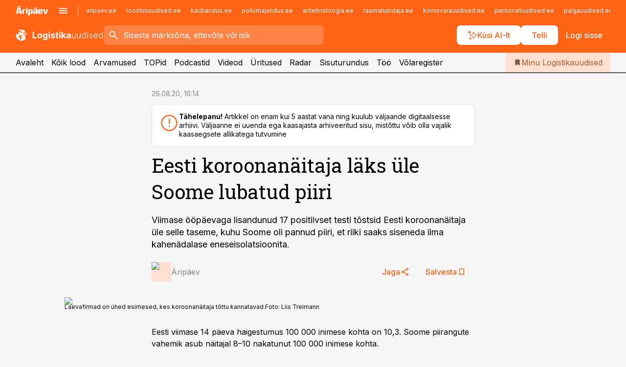

--- FILE ---
content_type: text/html; charset=utf-8
request_url: https://www.logistikauudised.ee/uudised/2020/08/26/eesti-koroonanaitaja-laks-ule-soome-lubatud-piiri
body_size: 57870
content:
<!DOCTYPE html><html lang="et" class="__variable_d9b83d __variable_1afa06"><head><meta charSet="utf-8"/><meta name="viewport" content="width=device-width, initial-scale=1, minimum-scale=1, maximum-scale=5, viewport-fit=cover, user-scalable=yes"/><link rel="preload" href="/_next/static/media/21350d82a1f187e9-s.p.woff2" as="font" crossorigin="" type="font/woff2"/><link rel="preload" href="/_next/static/media/9f0283fb0a17d415-s.p.woff2" as="font" crossorigin="" type="font/woff2"/><link rel="preload" href="/_next/static/media/a88c13d5f58b71d4-s.p.woff2" as="font" crossorigin="" type="font/woff2"/><link rel="preload" href="/_next/static/media/e4af272ccee01ff0-s.p.woff2" as="font" crossorigin="" type="font/woff2"/><link rel="preload" as="image" imageSrcSet="https://static-img.aripaev.ee/?type=preview&amp;uuid=bc6a7de9-bd52-5963-86e2-a8cf2973c2d9&amp;width=48&amp;q=75 1x, https://static-img.aripaev.ee/?type=preview&amp;uuid=bc6a7de9-bd52-5963-86e2-a8cf2973c2d9&amp;width=96&amp;q=75 2x" fetchPriority="high"/><link rel="preload" as="image" imageSrcSet="https://static-img.aripaev.ee/?type=preview&amp;uuid=5304e1d0-4395-5094-b192-346075eb1b49&amp;width=640&amp;q=70 640w, https://static-img.aripaev.ee/?type=preview&amp;uuid=5304e1d0-4395-5094-b192-346075eb1b49&amp;width=750&amp;q=70 750w, https://static-img.aripaev.ee/?type=preview&amp;uuid=5304e1d0-4395-5094-b192-346075eb1b49&amp;width=828&amp;q=70 828w, https://static-img.aripaev.ee/?type=preview&amp;uuid=5304e1d0-4395-5094-b192-346075eb1b49&amp;width=1080&amp;q=70 1080w, https://static-img.aripaev.ee/?type=preview&amp;uuid=5304e1d0-4395-5094-b192-346075eb1b49&amp;width=1200&amp;q=70 1200w, https://static-img.aripaev.ee/?type=preview&amp;uuid=5304e1d0-4395-5094-b192-346075eb1b49&amp;width=1920&amp;q=70 1920w, https://static-img.aripaev.ee/?type=preview&amp;uuid=5304e1d0-4395-5094-b192-346075eb1b49&amp;width=2048&amp;q=70 2048w, https://static-img.aripaev.ee/?type=preview&amp;uuid=5304e1d0-4395-5094-b192-346075eb1b49&amp;width=3840&amp;q=70 3840w" imageSizes="(min-width: 1px) 100vw, 100vw" fetchPriority="high"/><link rel="stylesheet" href="/_next/static/css/193ca727a39148d1.css" data-precedence="next"/><link rel="stylesheet" href="/_next/static/css/52723f30e92eee9f.css" data-precedence="next"/><link rel="stylesheet" href="/_next/static/css/364ab38700cab676.css" data-precedence="next"/><link rel="stylesheet" href="/_next/static/css/ef69ab996cc4ef43.css" data-precedence="next"/><link rel="stylesheet" href="/_next/static/css/cfa60dcf5cbd8547.css" data-precedence="next"/><link rel="stylesheet" href="/_next/static/css/2001c5ecabd226f0.css" data-precedence="next"/><link rel="stylesheet" href="/_next/static/css/f53fc1951aefa4e6.css" data-precedence="next"/><link rel="stylesheet" href="/_next/static/css/015ada6ba5fe6a03.css" data-precedence="next"/><link rel="stylesheet" href="/_next/static/css/0f180bd48b9a8a37.css" data-precedence="next"/><link rel="stylesheet" href="/_next/static/css/7cddf85bca64a21f.css" data-precedence="next"/><link rel="stylesheet" href="/_next/static/css/3b3c900c8201ff34.css" data-precedence="next"/><link rel="stylesheet" href="/_next/static/css/8bd7863d921ec434.css" data-precedence="next"/><link rel="stylesheet" href="/_next/static/css/029d5fff5a79fb66.css" data-precedence="next"/><link rel="stylesheet" href="/_next/static/css/145cb3986e47692b.css" data-precedence="next"/><link rel="stylesheet" href="/_next/static/css/abeee01cf18e9b20.css" data-precedence="next"/><link rel="stylesheet" href="/_next/static/css/0e1bc87536d60fd1.css" data-precedence="next"/><link rel="stylesheet" href="/_next/static/css/e4a1f3f4cc1a1330.css" data-precedence="next"/><link rel="stylesheet" href="/_next/static/css/8c6658ca32352202.css" data-precedence="next"/><link rel="preload" as="script" fetchPriority="low" href="/_next/static/chunks/webpack-bb5e6ef551ab2fb7.js"/><script src="/_next/static/chunks/fd9d1056-10e5c93cd413df2f.js" async=""></script><script src="/_next/static/chunks/396464d2-87a25291feed4e3c.js" async=""></script><script src="/_next/static/chunks/7049-f73b85a2adefcf0b.js" async=""></script><script src="/_next/static/chunks/main-app-d6b14959853fa552.js" async=""></script><script src="/_next/static/chunks/aaea2bcf-18d09baeed62d53d.js" async=""></script><script src="/_next/static/chunks/5910-f5efdbfb510c5f6a.js" async=""></script><script src="/_next/static/chunks/5342-19ba4bc98a916bcc.js" async=""></script><script src="/_next/static/chunks/1226-117b1197ddf7aad9.js" async=""></script><script src="/_next/static/chunks/7588-2e36b3a9911aa655.js" async=""></script><script src="/_next/static/chunks/app/global-error-20303be09b9714b7.js" async=""></script><script src="/_next/static/chunks/5878-1525aeac28fcdf88.js" async=""></script><script src="/_next/static/chunks/4075-c93ea2025da5b6a7.js" async=""></script><script src="/_next/static/chunks/5434-828496ffa0f86d7a.js" async=""></script><script src="/_next/static/chunks/1652-56bf1ce5ade1c9ac.js" async=""></script><script src="/_next/static/chunks/7562-5f4fd1388f43b505.js" async=""></script><script src="/_next/static/chunks/7380-318bba68fdea191f.js" async=""></script><script src="/_next/static/chunks/3295-35b1a9d555f9b7bf.js" async=""></script><script src="/_next/static/chunks/7131-78f3e1231e69c364.js" async=""></script><script src="/_next/static/chunks/7492-a181da6c137f390e.js" async=""></script><script src="/_next/static/chunks/7560-4b31aa12143c3a83.js" async=""></script><script src="/_next/static/chunks/app/%5BchannelId%5D/%5Baccess%5D/layout-8ea0d43f1f74f55d.js" async=""></script><script src="/_next/static/chunks/ca377847-5847564181f9946f.js" async=""></script><script src="/_next/static/chunks/6989-725cd192b49ac8b8.js" async=""></script><script src="/_next/static/chunks/7126-f955765d6cea943c.js" async=""></script><script src="/_next/static/chunks/4130-ed04dcb36842f70f.js" async=""></script><script src="/_next/static/chunks/7940-32f152e534110b79.js" async=""></script><script src="/_next/static/chunks/3390-97ccb0b5027fbdb6.js" async=""></script><script src="/_next/static/chunks/4398-b011a1211a61352c.js" async=""></script><script src="/_next/static/chunks/304-f74bbe78ef63ddd8.js" async=""></script><script src="/_next/static/chunks/9860-bc3912166b054a3b.js" async=""></script><script src="/_next/static/chunks/app/%5BchannelId%5D/%5Baccess%5D/internal/article/%5B...slug%5D/page-f0376f1cae323c1c.js" async=""></script><script src="/_next/static/chunks/app/%5BchannelId%5D/%5Baccess%5D/error-9e9a1caedd0e0db1.js" async=""></script><script src="/_next/static/chunks/app/%5BchannelId%5D/%5Baccess%5D/not-found-0f9f27357115a493.js" async=""></script><link rel="preload" href="https://log-in.aripaev.ee/index.js" as="script"/><meta name="theme-color" content="#FF6316"/><meta name="color-scheme" content="only light"/><title>Eesti koroonanäitaja läks üle Soome lubatud piiri</title><meta name="description" content="Eesti koroonanäitaja läks üle Soome lubatud piiri. Viimase ööpäevaga lisandunud 17 positiivset testi tõstsid Eesti koroonanäitaja üle selle taseme, kuhu Soome oli pannud piiri, et riiki saaks siseneda ilma kahenädalase eneseisolatsioonita. Transport."/><link rel="manifest" href="/manifest/logistika.json" crossorigin="use-credentials"/><link rel="canonical" href="https://www.logistikauudised.ee/uudised/2020/08/26/eesti-koroonanaitaja-laks-ule-soome-lubatud-piiri"/><meta name="format-detection" content="telephone=no, address=no, email=no"/><meta name="apple-mobile-web-app-capable" content="yes"/><meta name="apple-mobile-web-app-title" content="Logistikauudised"/><link href="/favicons/logistika/apple-touch-startup-image-768x1004.png" rel="apple-touch-startup-image"/><link href="/favicons/logistika/apple-touch-startup-image-1536x2008.png" media="(device-width: 768px) and (device-height: 1024px)" rel="apple-touch-startup-image"/><meta name="apple-mobile-web-app-status-bar-style" content="black-translucent"/><meta property="og:title" content="Eesti koroonanäitaja läks üle Soome lubatud piiri"/><meta property="og:description" content="Eesti koroonanäitaja läks üle Soome lubatud piiri. Viimase ööpäevaga lisandunud 17 positiivset testi tõstsid Eesti koroonanäitaja üle selle taseme, kuhu Soome oli pannud piiri, et riiki saaks siseneda ilma kahenädalase eneseisolatsioonita. Transport."/><meta property="og:url" content="https://www.logistikauudised.ee/uudised/2020/08/26/eesti-koroonanaitaja-laks-ule-soome-lubatud-piiri"/><meta property="og:site_name" content="Logistikauudised"/><meta property="og:locale" content="et_EE"/><meta property="og:image" content="https://static-img.aripaev.ee/?type=preview&amp;uuid=5304e1d0-4395-5094-b192-346075eb1b49&amp;width=1200&amp;q=85"/><meta property="og:image:width" content="1200"/><meta property="og:type" content="website"/><meta name="twitter:card" content="summary_large_image"/><meta name="twitter:site" content="@aripaev_ee"/><meta name="twitter:creator" content="@aripaev_ee"/><meta name="twitter:title" content="Eesti koroonanäitaja läks üle Soome lubatud piiri"/><meta name="twitter:description" content="Eesti koroonanäitaja läks üle Soome lubatud piiri. Viimase ööpäevaga lisandunud 17 positiivset testi tõstsid Eesti koroonanäitaja üle selle taseme, kuhu Soome oli pannud piiri, et riiki saaks siseneda ilma kahenädalase eneseisolatsioonita. Transport."/><meta name="twitter:image" content="https://static-img.aripaev.ee/?type=preview&amp;uuid=5304e1d0-4395-5094-b192-346075eb1b49&amp;width=1200&amp;q=85"/><meta name="twitter:image:width" content="1200"/><link rel="shortcut icon" href="/favicons/logistika/favicon.ico"/><link rel="icon" href="/favicons/logistika/favicon.ico"/><link rel="apple-touch-icon" href="/favicons/logistika/apple-touch-icon-180x180.png"/><link rel="apple-touch-icon-precomposed" href="/favicons/logistika/apple-touch-icon-180x180.png"/><meta name="next-size-adjust"/><script src="/_next/static/chunks/polyfills-42372ed130431b0a.js" noModule=""></script></head><body><script>(self.__next_s=self.__next_s||[]).push([0,{"children":"\n        window.nativeEvents = [];\n        window.nativeListeners = [];\n        window.addEventListener('aripaev.ee:nativeApiAttached', (e) => {\n          window.nativeEvents.push(e);\n          window.nativeListeners.forEach((l) => l(e));\n        });\n        window.addNativeListener = (listener) => {\n          window.nativeListeners.push(listener);\n          window.nativeEvents.forEach((e) => listener(e));\n        };\n      ","id":"__native_attach"}])</script><style type="text/css">:root:root {
  --theme: logistika;

  --color-primary-10: #fff7f3;
  --color-primary-50: #ffefe7;
  --color-primary-100: #ffe0d0;
  --color-primary-200: #ffd0b9;
  --color-primary-300: #ffc1a2;
  --color-primary-400: #ffb18a;
  --color-primary-500: #FF6316;
  --color-primary-600: #d46027;
  --color-primary-700: #a95d37;
  --color-primary-800: #7e5a47;
  --color-primary-900: #535758;

  --color-neutral-100: #edeeee;
  --color-neutral-200: #ddddde;
  --color-neutral-300: #cbcccd;
  --color-neutral-400: #babcbc;
  --color-neutral-500: #a9abab;
  --color-neutral-600: #989a9b;
  --color-neutral-700: #86898a;
  --color-neutral-800: #757979;
  --color-neutral-900: #535758;

  --site-bg: #F5F5F5;
  --site-bg-original: #F5F5F5;

  --color-text: #000000;
}
</style><div id="login-container"></div><div id="__next"><div class="styles_site-hat__KmxJ_"><div class="styles_site-hat__inner__NT2Fd"><div id="Panorama_1" class="styles_site-hat__ad-slot__6OIXn"></div></div></div><div class="styles_header__sentinel-pre__ZLTsJ"></div><div class="styles_header__4AYpa"><b></b><div class="styles_header__wrap1__C6qUJ"><div class="styles_header__wrap2__vgkJ1"><div class="styles_header__main__4NeBW"><div class="styles_header__main__limiter__1bF8W"><div class="styles_sites__MzlGA styles_hidden__CEocJ"><div class="styles_sites__global__0voAr"><a href="https://www.aripaev.ee" target="_blank" rel="noopener noreferrer"><svg xmlns="http://www.w3.org/2000/svg" height="20" width="67" class="icon logotype-aripaev" viewBox="0 0 512 155"><path fill="#d61e1f" d="M43.18 1.742H25.822v17.917H43.18zm21.86 124.857-4.1-22.295H34.283l-3.977 22.295H1.974l19.33-88.048c2.25-10.153 5.077-11.567 16.643-11.567H58.55c11.846 0 13.817.855 16.224 11.706l19.33 87.908zM50.507 44.762h-5.792l-7.746 41.625h21.249zm18.771-43.02H51.92v17.917h17.358zM306.626 27.3h-17.358v17.916h17.358zm26.117 0h-17.359v17.916h17.359zm-206.05 42.864V126.6h-25.959V71.28c0-10.851 5.076-17.759 17.917-17.759h32.309v16.643zm32.344-23.43V28.399h26.168v18.335zm26.168 79.866h-26.168V53.503h26.168zm62.594.001h-27.651v26.657h-25.68V53.521h53.61c12.84 0 17.777 6.629 17.777 17.917v37.229c0 11.863-5.076 17.934-18.056 17.934m-7.903-56.576h-19.888v39.915h19.888zm93.508 56.576s-17.636.279-21.3.279-21.162-.279-21.162-.279c-11.287-.157-17.638-5.513-17.638-17.934v-9.735c0-15.23 9.735-17.62 17.777-17.62h27.791V69.449h-39.357V53.521h47.539c14.671 0 17.778 8.88 17.778 17.62v39.793c0 11.846-3.49 15.509-11.429 15.701zM319.31 96.019h-20.935v14.707h20.935zm59.664-.611v13.573h41.066v17.62h-49.109c-14.671 0-17.759-9.752-17.759-17.777V72.188c0-11.845 5.774-18.475 17.618-18.614 0 0 13.958-.297 17.638-.297 3.683 0 17.445.297 17.445.297 12.424.14 17.36 6.193 17.36 17.76v24.127h-44.258zm18.35-26.552h-18.492v16.922h18.492zm88.714 57.727h-34.003l-23.987-73.079h28.227l12.682 50.086h2.13l12.682-50.086h26.257z" class="logotype"></path></svg></a><button title="Ava menüü" type="button"><svg fill="none" xmlns="http://www.w3.org/2000/svg" height="20" width="20" class="icon menu" viewBox="0 0 20 20"><path fill="#2D0606" d="M3 14.5V13h14v1.5zm0-3.75v-1.5h14v1.5zM3 7V5.5h14V7z"></path></svg></button></div><div class="styles_sites__main__Z77Aw"><ul class="styles_sites__list__ue3ny"><li class=""><a href="https://www.aripaev.ee?utm_source=logistikauudised.ee&amp;utm_medium=pais" target="_blank" draggable="false" rel="noopener noreferrer">aripaev.ee</a></li><li class=""><a href="https://www.toostusuudised.ee?utm_source=logistikauudised.ee&amp;utm_medium=pais" target="_blank" draggable="false" rel="noopener noreferrer">toostusuudised.ee</a></li><li class=""><a href="https://www.kaubandus.ee?utm_source=logistikauudised.ee&amp;utm_medium=pais" target="_blank" draggable="false" rel="noopener noreferrer">kaubandus.ee</a></li><li class=""><a href="https://www.pollumajandus.ee?utm_source=logistikauudised.ee&amp;utm_medium=pais" target="_blank" draggable="false" rel="noopener noreferrer">pollumajandus.ee</a></li><li class=""><a href="https://www.aritehnoloogia.ee?utm_source=logistikauudised.ee&amp;utm_medium=pais" target="_blank" draggable="false" rel="noopener noreferrer">aritehnoloogia.ee</a></li><li class=""><a href="https://www.raamatupidaja.ee?utm_source=logistikauudised.ee&amp;utm_medium=pais" target="_blank" draggable="false" rel="noopener noreferrer">raamatupidaja.ee</a></li><li class=""><a href="https://www.kinnisvarauudised.ee?utm_source=logistikauudised.ee&amp;utm_medium=pais" target="_blank" draggable="false" rel="noopener noreferrer">kinnisvarauudised.ee</a></li><li class=""><a href="https://www.personaliuudised.ee?utm_source=logistikauudised.ee&amp;utm_medium=pais" target="_blank" draggable="false" rel="noopener noreferrer">personaliuudised.ee</a></li><li class=""><a href="https://www.palgauudised.ee?utm_source=logistikauudised.ee&amp;utm_medium=pais" target="_blank" draggable="false" rel="noopener noreferrer">palgauudised.ee</a></li><li class=""><a href="https://www.finantsuudised.ee?utm_source=logistikauudised.ee&amp;utm_medium=pais" target="_blank" draggable="false" rel="noopener noreferrer">finantsuudised.ee</a></li><li class=""><a href="https://www.ehitusuudised.ee?utm_source=logistikauudised.ee&amp;utm_medium=pais" target="_blank" draggable="false" rel="noopener noreferrer">ehitusuudised.ee</a></li><li class=""><a href="https://www.bestmarketing.ee?utm_source=logistikauudised.ee&amp;utm_medium=pais" target="_blank" draggable="false" rel="noopener noreferrer">bestmarketing.ee</a></li><li class=""><a href="https://www.imelineteadus.ee?utm_source=logistikauudised.ee&amp;utm_medium=pais" target="_blank" draggable="false" rel="noopener noreferrer">imelineteadus.ee</a></li><li class=""><a href="https://www.imelineajalugu.ee?utm_source=logistikauudised.ee&amp;utm_medium=pais" target="_blank" draggable="false" rel="noopener noreferrer">imelineajalugu.ee</a></li><li class=""><a href="https://www.mu.ee?utm_source=logistikauudised.ee&amp;utm_medium=pais" target="_blank" draggable="false" rel="noopener noreferrer">mu.ee</a></li><li class=""><a href="https://www.kalastaja.ee?utm_source=logistikauudised.ee&amp;utm_medium=pais" target="_blank" draggable="false" rel="noopener noreferrer">kalastaja.ee</a></li><li class=""><a href="https://www.dv.ee?utm_source=logistikauudised.ee&amp;utm_medium=pais" target="_blank" draggable="false" rel="noopener noreferrer">dv.ee</a></li></ul></div></div><div class="styles_header__row__tjBlC"><a class="styles_header__logo__LPFzl" href="/"><img alt="Logistikauudised" loading="lazy" width="120" height="40" decoding="async" data-nimg="1" style="color:transparent" src="https://ap-cms-images.ap3.ee/logistikauudised_valge.svg"/></a><form class="styles_search___9_Xy"><span class="styles_search__icon__adECE"><svg fill="none" xmlns="http://www.w3.org/2000/svg" height="24" width="24" class="icon search" viewBox="0 0 25 24"><path fill="#fff" d="m20.06 21-6.3-6.3q-.75.6-1.724.95-.975.35-2.075.35-2.725 0-4.613-1.887Q3.461 12.225 3.461 9.5t1.887-4.612T9.961 3t4.612 1.888T16.461 9.5a6.1 6.1 0 0 1-1.3 3.8l6.3 6.3zm-10.1-7q1.875 0 3.188-1.312T14.461 9.5t-1.313-3.187T9.961 5 6.773 6.313 5.461 9.5t1.312 3.188T9.961 14"></path></svg></span><input type="text" autoComplete="off" placeholder="Sisesta märksõna, ettevõte või isik" title="Sisesta märksõna, ettevõte või isik" name="keyword" value=""/><button class="styles_search__clear__gU1eY" disabled="" title="Puhasta otsing" type="button"><svg fill="none" xmlns="http://www.w3.org/2000/svg" height="24" width="24" class="icon close" viewBox="0 0 25 24"><path fill="#fff" d="m6.86 19-1.4-1.4 5.6-5.6-5.6-5.6L6.86 5l5.6 5.6 5.6-5.6 1.4 1.4-5.6 5.6 5.6 5.6-1.4 1.4-5.6-5.6z"></path></svg></button></form><div class="styles_header__buttons__HTvoj"><span class="styles_button___Dvql styles_size-default___f8ln styles_theme-white-primary__wwdx4" draggable="false"><a class="styles_button__element__i6R1c" target="_blank" rel="noopener noreferrer" href="/ai-otsing"><span class="styles_button__inner__av3c_"><svg xmlns="http://www.w3.org/2000/svg" height="20" width="20" class="icon styles_button__icon__ab5nT ai" viewBox="0 0 512 512"><path fill="#fff" d="M310.043 132.67c12.118 32.932 26.173 58.426 46.916 79.172 20.745 20.748 46.243 34.809 79.17 46.931-32.926 12.118-58.422 26.175-79.162 46.918-20.742 20.744-34.799 46.246-46.921 79.182-12.127-32.938-26.188-58.434-46.937-79.178-20.745-20.739-46.251-34.798-79.183-46.92 32.94-12.126 58.44-26.188 79.188-46.935 20.746-20.746 34.808-46.249 46.93-79.171m.004-73.14c-5.256 0-9.837 3.513-11.243 8.572-33.39 120.887-58.545 146.041-179.434 179.434-5.059 1.405-8.572 6.015-8.572 11.243 0 5.256 3.513 9.837 8.572 11.243 120.887 33.39 146.041 58.517 179.434 179.406 1.405 5.059 6.015 8.572 11.243 8.572 5.256 0 9.837-3.513 11.243-8.572 33.39-120.887 58.517-146.041 179.406-179.406 5.059-1.405 8.572-6.015 8.572-11.243 0-5.256-3.513-9.837-8.572-11.243-120.887-33.39-146.041-58.545-179.406-179.434-1.405-5.059-6.015-8.572-11.243-8.572m-208.13 12.877c4.16 7.493 8.981 14.068 14.883 19.97 5.9 5.9 12.473 10.72 19.962 14.879-7.489 4.159-14.061 8.98-19.963 14.884-5.9 5.902-10.718 12.475-14.878 19.966-4.159-7.487-8.98-14.06-14.882-19.96s-12.475-10.718-19.966-14.878c7.487-4.159 14.06-8.98 19.96-14.882 5.903-5.904 10.724-12.483 14.885-19.979m-.003-64.329c-5.256 0-9.837 3.513-11.243 8.572-15.093 54.639-24.734 64.307-79.37 79.37-5.059 1.405-8.572 6.015-8.572 11.243 0 5.256 3.513 9.837 8.572 11.243 54.639 15.093 64.307 24.734 79.37 79.37 1.405 5.059 6.015 8.572 11.243 8.572 5.256 0 9.837-3.513 11.243-8.572 15.093-54.639 24.734-64.307 79.37-79.37 5.059-1.405 8.572-6.015 8.572-11.243 0-5.256-3.513-9.837-8.572-11.243-54.639-15.093-64.279-24.734-79.37-79.37-1.405-5.059-6.015-8.572-11.243-8.572m43.845 407.999a76 76 0 0 0 5.697 6.377 76 76 0 0 0 6.391 5.711 76 76 0 0 0-6.38 5.7 76 76 0 0 0-5.711 6.391 76 76 0 0 0-5.7-6.38 76 76 0 0 0-6.387-5.708 76 76 0 0 0 6.385-5.705 76 76 0 0 0 5.705-6.385m-.003-63.671c-3.206 0-6 2.143-6.857 5.229-11.966 43.373-20.298 51.704-63.672 63.672A7.134 7.134 0 0 0 70 428.164c0 3.206 2.143 6 5.229 6.857 43.373 11.966 51.704 20.315 63.672 63.672a7.134 7.134 0 0 0 6.857 5.229c3.206 0 6-2.143 6.857-5.229 11.966-43.373 20.315-51.704 63.672-63.672a7.134 7.134 0 0 0 5.229-6.857c0-3.206-2.143-6-5.229-6.857-43.373-11.966-51.704-20.315-63.672-63.672a7.134 7.134 0 0 0-6.857-5.229"></path></svg><span class="styles_button__text__0QAzX"><span class="styles_button__text__row__ZW9Cl">Küsi AI-lt</span></span></span></a></span><span class="styles_button___Dvql styles_size-default___f8ln styles_theme-white-primary__wwdx4" draggable="false"><a class="styles_button__element__i6R1c" target="_blank" rel="noopener noreferrer" href="https://kampaania.aripaev.ee/telli-logistikauudised/?utm_source=logistikauudised.ee&amp;utm_medium=telli"><span class="styles_button__inner__av3c_"><span class="styles_button__text__0QAzX"><span class="styles_button__text__row__ZW9Cl">Telli</span></span></span></a></span><span class="styles_button___Dvql styles_size-default___f8ln styles_theme-white-transparent__3xBw8" draggable="false"><button class="styles_button__element__i6R1c" type="button"><span class="styles_button__inner__av3c_"><span class="styles_button__text__0QAzX"><span class="styles_button__text__row__ZW9Cl">Logi sisse</span></span></span></button></span></div></div></div><div class="styles_burger-menu__NxbcX" inert=""><div class="styles_burger-menu__inner__G_A7a"><div class="styles_burger-menu__limiter__Z8WPT"><ul class="styles_burger-menu__sections__WMdfc"><li><div class="styles_burger-menu__title__FISxC">Teemaveebid</div><ul class="styles_burger-menu__sections__links__erXEP styles_split__ABuE1"><li><a target="_blank" rel="noopener noreferrer" href="https://www.aripaev.ee?utm_source=logistikauudised.ee&amp;utm_medium=pais">aripaev.ee</a></li><li><a target="_blank" rel="noopener noreferrer" href="https://bestmarketing.ee?utm_source=logistikauudised.ee&amp;utm_medium=pais">bestmarketing.ee</a></li><li><a target="_blank" rel="noopener noreferrer" href="https://www.dv.ee?utm_source=logistikauudised.ee&amp;utm_medium=pais">dv.ee</a></li><li><a target="_blank" rel="noopener noreferrer" href="https://www.ehitusuudised.ee?utm_source=logistikauudised.ee&amp;utm_medium=pais">ehitusuudised.ee</a></li><li><a target="_blank" rel="noopener noreferrer" href="https://www.finantsuudised.ee?utm_source=logistikauudised.ee&amp;utm_medium=pais">finantsuudised.ee</a></li><li><a target="_blank" rel="noopener noreferrer" href="https://www.aritehnoloogia.ee?utm_source=logistikauudised.ee&amp;utm_medium=pais">aritehnoloogia.ee</a></li><li><a target="_blank" rel="noopener noreferrer" href="https://www.kaubandus.ee?utm_source=logistikauudised.ee&amp;utm_medium=pais">kaubandus.ee</a></li><li><a target="_blank" rel="noopener noreferrer" href="https://www.kinnisvarauudised.ee?utm_source=logistikauudised.ee&amp;utm_medium=pais">kinnisvarauudised.ee</a></li><li><a target="_blank" rel="noopener noreferrer" href="https://www.mu.ee?utm_source=logistikauudised.ee&amp;utm_medium=pais">mu.ee</a></li><li><a target="_blank" rel="noopener noreferrer" href="https://www.palgauudised.ee?utm_source=logistikauudised.ee&amp;utm_medium=pais">palgauudised.ee</a></li><li><a target="_blank" rel="noopener noreferrer" href="https://www.personaliuudised.ee?utm_source=logistikauudised.ee&amp;utm_medium=pais">personaliuudised.ee</a></li><li><a target="_blank" rel="noopener noreferrer" href="https://www.pollumajandus.ee?utm_source=logistikauudised.ee&amp;utm_medium=pais">pollumajandus.ee</a></li><li><a target="_blank" rel="noopener noreferrer" href="https://www.raamatupidaja.ee?utm_source=logistikauudised.ee&amp;utm_medium=pais">raamatupidaja.ee</a></li><li><a target="_blank" rel="noopener noreferrer" href="https://www.toostusuudised.ee?utm_source=logistikauudised.ee&amp;utm_medium=pais">toostusuudised.ee</a></li><li><a target="_blank" rel="noopener noreferrer" href="https://www.imelineajalugu.ee?utm_source=logistikauudised.ee&amp;utm_medium=pais">imelineajalugu.ee</a></li><li><a target="_blank" rel="noopener noreferrer" href="https://www.imelineteadus.ee?utm_source=logistikauudised.ee&amp;utm_medium=pais">imelineteadus.ee</a></li></ul></li><li><div class="styles_burger-menu__title__FISxC">Teenused ja tooted</div><ul class="styles_burger-menu__sections__links__erXEP"><li><a target="_blank" rel="noopener noreferrer" href="https://pood.aripaev.ee/kategooria/konverentsid?utm_source=logistikauudised.ee&amp;utm_medium=menu">Konverentsid</a></li><li><a target="_blank" rel="noopener noreferrer" href="https://pood.aripaev.ee/kategooria/koolitused?utm_source=logistikauudised.ee&amp;utm_medium=menu">Koolitused</a></li><li><a target="_blank" rel="noopener noreferrer" href="https://pood.aripaev.ee/kategooria/raamatud?utm_source=logistikauudised.ee&amp;utm_medium=menu">Raamatud</a></li><li><a target="_blank" rel="noopener noreferrer" href="https://pood.aripaev.ee/kategooria/teabevara?utm_source=logistikauudised.ee&amp;utm_medium=menu">Teabevara</a></li><li><a target="_blank" rel="noopener noreferrer" href="https://pood.aripaev.ee/kategooria/ajakirjad?utm_source=logistikauudised.ee&amp;utm_medium=menu">Ajakirjad</a></li><li><a target="_blank" rel="noopener noreferrer" href="https://pood.aripaev.ee?utm_source=logistikauudised.ee&amp;utm_medium=menu">E-pood</a></li><li><a target="_blank" rel="noopener noreferrer" href="https://infopank.ee?utm_source=logistikauudised.ee&amp;utm_medium=menu">Infopank</a></li><li><a target="_blank" rel="noopener noreferrer" href="https://radar.aripaev.ee?utm_source=logistikauudised.ee&amp;utm_medium=menu">Radar</a></li></ul></li></ul><div class="styles_burger-menu__sidebar__8mwqb"><ul class="styles_burger-menu__sidebar__links__ZKDyD"><li><a target="_blank" rel="noopener noreferrer" href="https://www.aripaev.ee/turunduslahendused">Reklaam</a></li><li><a target="_self" href="/c/cm">Sisuturundus</a></li><li><a target="_blank" rel="noopener noreferrer" href="https://firma.aripaev.ee/tule-toole/">Tööpakkumised</a></li><li><a target="_blank" rel="noopener noreferrer" href="https://firma.aripaev.ee/">Äripäevast</a></li><li><a target="_blank" rel="noopener noreferrer" href="https://www.logistikauudised.ee/uudiskirjad">Telli uudiskirjad</a></li></ul><ul class="styles_buttons__V_M5V styles_layout-vertical-wide__kH_p0"><li class="styles_primary__BaQ9R"><span class="styles_button___Dvql styles_size-default___f8ln styles_theme-primary__JLG_x" draggable="false"><a class="styles_button__element__i6R1c" target="_blank" rel="noopener noreferrer" href="https://iseteenindus.aripaev.ee"><span class="styles_button__inner__av3c_"><span class="styles_button__text__0QAzX"><span class="styles_button__text__row__ZW9Cl">Iseteenindus</span></span></span></a></span></li><li class="styles_primary__BaQ9R"><span class="styles_button___Dvql styles_size-default___f8ln styles_theme-default__ea1gN" draggable="false"><a class="styles_button__element__i6R1c" target="_self" href="https://kampaania.aripaev.ee/telli-logistikauudised/?utm_source=logistikauudised.ee&amp;utm_medium=telli"><span class="styles_button__inner__av3c_"><span class="styles_button__text__0QAzX"><span class="styles_button__text__row__ZW9Cl">Telli Logistikauudised</span></span></span></a></span></li></ul></div></div></div></div></div><div class="styles_header__menu__7U_6k"><div class="styles_header__menu__holder__mDgQf"><a class="styles_header__menu__logo__XcB29" draggable="false" href="/"><img alt="Logistikauudised" loading="lazy" width="120" height="40" decoding="async" data-nimg="1" style="color:transparent" src="https://ap-cms-images.ap3.ee/logistikauudised_valge.svg"/></a><div class="styles_header__menu__scroller__KG1tj"><ul class="styles_header__menu__items___1xQ5"><li><a aria-current="false" target="_self" draggable="false" href="/">Avaleht</a></li><li><a aria-current="false" target="_self" draggable="false" href="/search?channels=logistika">Kõik lood</a></li><li><a aria-current="false" target="_self" draggable="false" href="/c/opinion">Arvamused</a></li><li><a aria-current="false" target="_self" draggable="false" href="/koik-logistikauudiste-topid">TOPid</a></li><li><a aria-current="false" target="_self" draggable="false" href="/saatesarjad">Podcastid</a></li><li><a aria-current="false" target="_blank" rel="noopener noreferrer" draggable="false" href="https://videokogu.aripaev.ee/topics/14?utm_source=logistikauudised.ee&amp;utm_medium=videoteek">Videod</a></li><li><a aria-current="false" target="_blank" rel="noopener noreferrer" draggable="false" href="https://pood.aripaev.ee/valdkond/transport-ja-logistika?categories=13%2C31&amp;utm_source=logistikauudised.ee&amp;utm_medium=uritused">Üritused</a></li><li><a aria-current="false" target="_blank" rel="noopener noreferrer" draggable="false" href="https://radar.aripaev.ee/">Radar</a></li><li><a aria-current="false" target="_self" draggable="false" href="/c/cm">Sisuturundus</a></li><li><a aria-current="false" target="_self" draggable="false" href="/c/jobs">Töö</a></li><li><a aria-current="false" target="_blank" rel="noopener noreferrer" draggable="false" href="https://www.logistikauudised.ee/volaregister">Võlaregister</a></li></ul></div><a class="styles_header__menu__bookmarks__qWw9R" aria-current="false" draggable="false" href="/minu-uudisvoog"><svg fill="none" xmlns="http://www.w3.org/2000/svg" height="16" width="16" class="icon bookmark-filled" viewBox="0 0 24 24"><path fill="#2D0606" d="M5 21V5q0-.824.588-1.412A1.93 1.93 0 0 1 7 3h10q.824 0 1.413.587Q19 4.176 19 5v16l-7-3z"></path></svg><span>Minu Logistikauudised</span></a></div></div></div></div></div><div class="styles_header__sentinel-post__lzp4A"></div><div class="styles_burger-menu__backdrop__1nrUr" tabindex="0" role="button" aria-pressed="true" title="Sulge"></div><div class="styles_header__mock__CpuN_"></div><div class="styles_body__KntQX"><div class="styles_block__x9tSr styles_theme-default__YFZfY styles_width-article__aCVgk"><div class="styles_hero__qEXNs styles_layout-default__BGcal styles_theme-default__1lqCZ styles_has-image__ILhtv"><div class="styles_hero__limiter__m_kBo"><div class="styles_hero__heading__UH2zp"><div class="styles_page-header__UZ3dH"><div class="styles_page-header__back__F3sNN"><span class="styles_button___Dvql styles_size-default___f8ln styles_theme-transparent__V6plv" draggable="false"><button class="styles_button__element__i6R1c" type="button"><span class="styles_button__inner__av3c_"><svg fill="none" xmlns="http://www.w3.org/2000/svg" height="20" width="20" class="icon styles_button__icon__ab5nT arrow-back" viewBox="0 0 20 20"><path fill="#2D0606" d="m12 18-8-8 8-8 1.417 1.417L6.833 10l6.584 6.583z"></path></svg><span class="styles_button__text__0QAzX"><span class="styles_button__text__row__ZW9Cl">Tagasi</span></span></span></button></span></div><div class="styles_page-header__headline__160BU"><div class="styles_page-header__headline__info__WB6e3"><ul class="styles_page-header__meta__DMVKe"><li>26.08.20, 16:14</li></ul></div><div class="styles_callout__GbgpZ styles_intent-outdated__7JYYz"><div class="styles_callout__inner__P1xpS"><svg fill="none" xmlns="http://www.w3.org/2000/svg" height="24" width="24" class="icon styles_callout__icon___Fuj_ error" viewBox="0 0 48 48"><path fill="#C4342D" d="M24 34q.7 0 1.175-.474t.475-1.175-.474-1.176A1.6 1.6 0 0 0 24 30.7q-.701 0-1.176.474a1.6 1.6 0 0 0-.475 1.175q0 .701.474 1.176T24 34m-1.35-7.65h3V13.7h-3zM24.013 44q-4.137 0-7.775-1.575t-6.363-4.3-4.3-6.367T4 23.975t1.575-7.783 4.3-6.342 6.367-4.275T24.025 4t7.783 1.575T38.15 9.85t4.275 6.35T44 23.987t-1.575 7.775-4.275 6.354q-2.7 2.715-6.35 4.3T24.013 44m.012-3q7.075 0 12.025-4.975T41 23.975 36.06 11.95 24 7q-7.05 0-12.025 4.94T7 24q0 7.05 4.975 12.025T24.025 41"></path></svg><div class="styles_callout__text__cYyr4"><div><b>Tähelepanu!</b> Artikkel on enam kui 5 aastat vana ning kuulub väljaande digitaalsesse arhiivi. Väljaanne ei uuenda ega kaasajasta arhiveeritud sisu, mistõttu võib olla vajalik kaasaegsete allikatega tutvumine</div></div></div></div><h1>Eesti koroonanäitaja läks üle Soome lubatud piiri</h1></div></div></div><div class="styles_hero__main__FNdan"><div class="styles_hero__description__1SGae">Viimase ööpäevaga lisandunud 17 positiivset testi tõstsid Eesti koroonanäitaja üle selle taseme, kuhu Soome oli pannud piiri, et riiki saaks siseneda ilma kahenädalase eneseisolatsioonita.</div><div class="styles_hero__article-tools__jStYE"><ul class="styles_hero__authors__jpHLE styles_single__zcqUq"><li><a href="/a/aripaev"><img alt="Äripäev" fetchPriority="high" width="40" height="40" decoding="async" data-nimg="1" style="color:transparent" srcSet="https://static-img.aripaev.ee/?type=preview&amp;uuid=bc6a7de9-bd52-5963-86e2-a8cf2973c2d9&amp;width=48&amp;q=75 1x, https://static-img.aripaev.ee/?type=preview&amp;uuid=bc6a7de9-bd52-5963-86e2-a8cf2973c2d9&amp;width=96&amp;q=75 2x" src="https://static-img.aripaev.ee/?type=preview&amp;uuid=bc6a7de9-bd52-5963-86e2-a8cf2973c2d9&amp;width=96&amp;q=75"/><span class="styles_hero__authors__texts__A4Y2r"><span class="styles_hero__authors__name__9NvFS">Äripäev</span></span></a></li></ul><div class="styles_hero__tools__rTnGb"><ul class="styles_buttons__V_M5V styles_layout-default__xTC8D"><li class="styles_primary__BaQ9R"><span class="styles_button___Dvql styles_size-default___f8ln styles_theme-transparent__V6plv" draggable="false"><button class="styles_button__element__i6R1c" type="button"><span class="styles_button__inner__av3c_"><span class="styles_button__text__0QAzX"><span class="styles_button__text__row__ZW9Cl">Jaga</span></span><svg fill="none" xmlns="http://www.w3.org/2000/svg" height="20" width="20" class="icon styles_button__icon__ab5nT share" viewBox="0 0 20 20"><path fill="#2D0606" d="M14.5 18a2.4 2.4 0 0 1-1.77-.73A2.4 2.4 0 0 1 12 15.5q0-.167.02-.302.022-.135.063-.302l-4.958-3.021a1.8 1.8 0 0 1-.737.48 2.7 2.7 0 0 1-.888.145 2.4 2.4 0 0 1-1.77-.73A2.4 2.4 0 0 1 3 10q0-1.042.73-1.77A2.4 2.4 0 0 1 5.5 7.5q.458 0 .885.156.428.156.74.469l4.958-3.02a3 3 0 0 1-.062-.303A2 2 0 0 1 12 4.5q0-1.042.73-1.77A2.4 2.4 0 0 1 14.5 2a2.4 2.4 0 0 1 1.77.73q.73.728.73 1.77t-.73 1.77A2.4 2.4 0 0 1 14.5 7q-.465 0-.889-.146a1.8 1.8 0 0 1-.736-.479l-4.958 3.02q.04.168.062.303T8 10q0 .167-.02.302-.022.135-.063.302l4.958 3.021q.313-.354.736-.49.425-.135.889-.135 1.042 0 1.77.73.73.728.73 1.77t-.73 1.77a2.4 2.4 0 0 1-1.77.73m0-12.5q.424 0 .713-.287A.97.97 0 0 0 15.5 4.5a.97.97 0 0 0-.287-.712.97.97 0 0 0-.713-.288.97.97 0 0 0-.713.288.97.97 0 0 0-.287.712q0 .424.287.713.288.287.713.287m-9 5.5q.424 0 .713-.287A.97.97 0 0 0 6.5 10a.97.97 0 0 0-.287-.713A.97.97 0 0 0 5.5 9a.97.97 0 0 0-.713.287A.97.97 0 0 0 4.5 10q0 .424.287.713.288.287.713.287m9 5.5q.424 0 .713-.288a.97.97 0 0 0 .287-.712.97.97 0 0 0-.287-.713.97.97 0 0 0-.713-.287.97.97 0 0 0-.713.287.97.97 0 0 0-.287.713q0 .424.287.712.288.288.713.288"></path></svg></span></button></span><div class="styles_button__drop__8udXq" style="position:absolute;left:0;top:0"><div class="styles_button__drop__arrow__6R3IT" style="position:absolute"></div><ul class="styles_button__drop__list__SX5ke"><li><button role="button"><div class="styles_button__drop__inner__GkG7d"><svg fill="none" xmlns="http://www.w3.org/2000/svg" height="20" width="20" class="icon logo-facebook" viewBox="0 0 20 20"><path fill="#2D0606" d="M10.834 8.333h2.5v2.5h-2.5v5.833h-2.5v-5.833h-2.5v-2.5h2.5V7.287c0-.99.311-2.242.931-2.926q.93-1.028 2.322-1.028h1.747v2.5h-1.75a.75.75 0 0 0-.75.75z"></path></svg><div>Facebook</div></div></button></li><li><button role="button"><div class="styles_button__drop__inner__GkG7d"><svg xmlns="http://www.w3.org/2000/svg" height="20" width="20" class="icon logo-twitter" viewBox="0 0 14 14"><path fill="#2D0606" fill-rule="evenodd" d="m11.261 11.507-.441-.644-3.124-4.554 3.307-3.816h-.837L7.344 5.795 5.079 2.493h-2.64l.442.644 3 4.375-3.442 3.995h.773l3.02-3.484 2.389 3.484zm-7.599-8.37 5.298 7.727h1.078L4.74 3.137z" clip-rule="evenodd"></path></svg><div>X (Twitter)</div></div></button></li><li><button role="button"><div class="styles_button__drop__inner__GkG7d"><svg fill="none" xmlns="http://www.w3.org/2000/svg" height="20" width="20" class="icon logo-linkedin" viewBox="0 0 20 20"><path fill="#2D0606" d="M6.667 15.833h-2.5V7.5h2.5zm9.166 0h-2.5v-4.451q-.002-1.739-1.232-1.738c-.65 0-1.061.323-1.268.971v5.218h-2.5s.034-7.5 0-8.333h1.973l.153 1.667h.052c.512-.834 1.331-1.399 2.455-1.399.854 0 1.545.238 2.072.834.531.598.795 1.4.795 2.525zM5.417 6.667c.713 0 1.291-.56 1.291-1.25s-.578-1.25-1.291-1.25c-.714 0-1.292.56-1.292 1.25s.578 1.25 1.292 1.25"></path></svg><div>LinkedIn</div></div></button></li><li><button role="button"><div class="styles_button__drop__inner__GkG7d"><svg fill="none" xmlns="http://www.w3.org/2000/svg" height="20" width="20" class="icon email" viewBox="0 0 20 20"><path fill="#2D0606" d="M3.5 16q-.62 0-1.06-.44A1.45 1.45 0 0 1 2 14.5V5.493q0-.62.44-1.056A1.45 1.45 0 0 1 3.5 4h13q.62 0 1.06.44.44.442.44 1.06v9.006q0 .62-.44 1.056A1.45 1.45 0 0 1 16.5 16zm6.5-5L3.5 7.27v7.23h13V7.27zm0-1.77 6.5-3.73h-13zM3.5 7.27V5.5v9z"></path></svg><div>E-mail</div></div></button></li><li><button role="button"><div class="styles_button__drop__inner__GkG7d"><svg fill="none" xmlns="http://www.w3.org/2000/svg" height="20" width="20" class="icon link" viewBox="0 0 20 20"><path fill="#1C1B1F" d="M9 14H6q-1.66 0-2.83-1.171T2 9.995t1.17-2.828T6 6h3v1.5H6a2.4 2.4 0 0 0-1.77.73A2.4 2.4 0 0 0 3.5 10q0 1.042.73 1.77.728.73 1.77.73h3zm-2-3.25v-1.5h6v1.5zM11 14v-1.5h3q1.042 0 1.77-.73.73-.728.73-1.77t-.73-1.77A2.4 2.4 0 0 0 14 7.5h-3V6h3q1.66 0 2.83 1.171T18 10.005t-1.17 2.828T14 14z"></path></svg><div>Link</div></div></button></li></ul></div></li><li class="styles_primary__BaQ9R"><span class="styles_button___Dvql styles_size-default___f8ln styles_theme-transparent__V6plv" draggable="false"><button class="styles_button__element__i6R1c" type="button"><span class="styles_button__inner__av3c_"><span class="styles_button__text__0QAzX"><span class="styles_button__text__row__ZW9Cl">Salvesta</span></span><svg fill="none" xmlns="http://www.w3.org/2000/svg" height="20" width="20" class="icon styles_button__icon__ab5nT bookmark" viewBox="0 0 20 20"><path fill="#2D0606" d="M5 17V4.5q0-.618.44-1.06Q5.883 3 6.5 3h7q.619 0 1.06.44.44.442.44 1.06V17l-5-2zm1.5-2.23 3.5-1.395 3.5 1.396V4.5h-7z"></path></svg></span></button></span></li></ul></div></div></div></div></div><div class="styles_breakout__DF1Ci styles_width-medium__e9Lrb"><div class="styles_article-image__oHI1I"><div class="styles_article-image__title-above__xLKry"></div><a href="https://static-img.aripaev.ee/?type=preview&amp;uuid=5304e1d0-4395-5094-b192-346075eb1b49" target="_blank" rel="noopener noreferrer" class="styles_article-image__holder__jEhZc" style="aspect-ratio:1.4987599889776797"><img alt="Laevafirmad on ühed esimesed, kes koroonanäitaja tõttu kannatavad." draggable="false" fetchPriority="high" decoding="async" data-nimg="fill" style="position:absolute;height:100%;width:100%;left:0;top:0;right:0;bottom:0;color:transparent" sizes="(min-width: 1px) 100vw, 100vw" srcSet="https://static-img.aripaev.ee/?type=preview&amp;uuid=5304e1d0-4395-5094-b192-346075eb1b49&amp;width=640&amp;q=70 640w, https://static-img.aripaev.ee/?type=preview&amp;uuid=5304e1d0-4395-5094-b192-346075eb1b49&amp;width=750&amp;q=70 750w, https://static-img.aripaev.ee/?type=preview&amp;uuid=5304e1d0-4395-5094-b192-346075eb1b49&amp;width=828&amp;q=70 828w, https://static-img.aripaev.ee/?type=preview&amp;uuid=5304e1d0-4395-5094-b192-346075eb1b49&amp;width=1080&amp;q=70 1080w, https://static-img.aripaev.ee/?type=preview&amp;uuid=5304e1d0-4395-5094-b192-346075eb1b49&amp;width=1200&amp;q=70 1200w, https://static-img.aripaev.ee/?type=preview&amp;uuid=5304e1d0-4395-5094-b192-346075eb1b49&amp;width=1920&amp;q=70 1920w, https://static-img.aripaev.ee/?type=preview&amp;uuid=5304e1d0-4395-5094-b192-346075eb1b49&amp;width=2048&amp;q=70 2048w, https://static-img.aripaev.ee/?type=preview&amp;uuid=5304e1d0-4395-5094-b192-346075eb1b49&amp;width=3840&amp;q=70 3840w" src="https://static-img.aripaev.ee/?type=preview&amp;uuid=5304e1d0-4395-5094-b192-346075eb1b49&amp;width=3840&amp;q=70"/></a><ul class="styles_article-image__meta__Voj9l"><li>Laevafirmad on ühed esimesed, kes koroonanäitaja tõttu kannatavad.</li><li>Foto: <!-- -->Liis Treimann</li></ul></div></div><div class="styles_article-paragraph__PM82c">Eesti viimase 14 päeva haigestumus 100 000 inimese kohta on 10,3. Soome piirangute vahemik asub näitajal 8–10 nakatunut 100 000 inimese kohta.</div><div class="styles_loading-content__btiqP undefined styles_size-default__6EyOV styles_is-spinner__Nn8bF" aria-busy="true"><svg viewBox="0 0 320 320" preserveAspectRatio="xMinYMin slice"><foreignObject x="0" y="0" width="320" height="320"><div class="styles_loading-content__gradient__U5iiF"></div></foreignObject><g class="styles_loading-content__group__V6Es2"><rect x="0" y="0" width="320" height="320" class="styles_loading-content__fill__9fXFJ"></rect><circle r="153" cx="160" cy="160" stroke-width="14" fill="transparent" class="styles_loading-content__circle__AoWLE"></circle><circle r="153" cx="160" cy="160" stroke-dasharray="480.6636759992383 480.6636759992384" stroke-dashoffset="480.66367599923836" stroke-width="14" fill="transparent" stroke-linecap="round" class="styles_loading-content__elem__F0i19"></circle></g></svg></div><div class="styles_article-footer__holder__zjkRH"><div class="styles_article-footer__mBNXE"><hr/><div class="styles_article-footer__hint__7l5yS"><b>See teema pakub huvi?</b> Hakka neid märksõnu jälgima ja saad alati teavituse, kui sel teemal ilmub midagi uut!</div><ul class="styles_buttons__V_M5V styles_layout-tags__WpIoG"><li class="styles_primary__BaQ9R"><span class="styles_subscribe-button__L_DSD" draggable="false"><a class="styles_subscribe-button__text__WGE84" aria-busy="false" href="/t/transport">Transport</a><button class="styles_subscribe-button__subscribe__QSVzR"><svg fill="none" xmlns="http://www.w3.org/2000/svg" height="16" width="16" class="icon add" viewBox="0 0 20 20"><path fill="#2D0606" d="M9.25 10.75H4v-1.5h5.25V4h1.5v5.25H16v1.5h-5.25V16h-1.5z"></path></svg></button></span></li></ul></div><div class="styles_article-footer__left__ndX26"></div><div class="styles_article-footer__right__YFoYe"></div></div><div class="styles_breakout__DF1Ci styles_width-limited__5U7pH"><div class="styles_banner__Dxaht styles_layout-default__CUaXN"><div class="styles_banner__inner__3pLFk"><div id="Module_1"></div></div></div></div><div class="styles_block__x9tSr styles_theme-default__YFZfY styles_width-default__OAjan"><h2>Seotud lood</h2><div class="styles_list-articles__lXJs8 styles_layout-single__gqgzJ"><div class="styles_article-card__QuUIi styles_layout-default__sDwwn styles_has-bookmark__lJAlN" draggable="false"><div class="styles_article-card__content__8qUOA"><div class="styles_article-card__info__Ll7c5"><div class="styles_article-card__info__texts__62pWT"><div class="styles_article-card__category__9_YMQ"><a draggable="false" href="/c/show">Saated</a></div><ul class="styles_article-card__meta__kuDsy"><li>24.08.20, 14:36</li></ul></div><div class="styles_article-card__tools__Pal1K"><span class="styles_button-icon__vUnU2 styles_size-tiny__Zo57r styles_theme-transparent__OE289" draggable="false"><button class="styles_button-icon__element__vyPpN" type="button" title="Salvesta" aria-busy="false"><span class="styles_button-icon__inner__iTvHx"><svg fill="none" xmlns="http://www.w3.org/2000/svg" height="20" width="20" class="icon styles_button-icon__icon__TKOX4 bookmark" viewBox="0 0 20 20"><path fill="#2D0606" d="M5 17V4.5q0-.618.44-1.06Q5.883 3 6.5 3h7q.619 0 1.06.44.44.442.44 1.06V17l-5-2zm1.5-2.23 3.5-1.395 3.5 1.396V4.5h-7z"></path></svg></span></button></span></div></div><div class="styles_article-card__title__oUwh_"><a draggable="false" href="/saated/2020/08/24/soome-reisikeeld-looks-valusalt"><div class="styles_article-card__icon__G6_kq"><svg fill="none" xmlns="http://www.w3.org/2000/svg" height="36" width="36" class="icon microphone" viewBox="0 0 48 48"><path fill="#fff" d="M20.833 5h6.333v19h-6.333z" opacity=".3"></path><path fill="#fff" d="M24 27.255q-2.376 0-3.979-1.708-1.602-1.709-1.602-4.15V7.527q0-2.303 1.627-3.915Q21.672 2 23.996 2t3.955 1.612 1.63 3.914v13.871q0 2.441-1.602 4.15-1.603 1.708-3.979 1.708M22.342 44v-7.516q-5.858-.607-9.837-4.918-3.979-4.31-3.979-10.169h3.316q0 5.029 3.553 8.456t8.593 3.426 8.606-3.426 3.564-8.456h3.316q0 5.858-3.98 10.169-3.977 4.31-9.836 4.918V44zM24 23.94q.995 0 1.63-.747.636-.746.636-1.796V7.527q0-.94-.652-1.576-.651-.635-1.614-.635t-1.614.635-.652 1.575v13.871q0 1.051.636 1.796.636.747 1.63.746"></path></svg></div>Soome reisikeeld lööks valusalt</a></div><div class="styles_article-card__lead__laEnO">Koroonaviiruse levik on Soome väga pelglikuks muutnud ning see võib tähendada, et ka Eesti jõuab nakatunute arvu kasvu korral nende riikide sekka, kust saabudes kaasneb kahenädalase karantiini kohustus.</div></div></div><div class="styles_article-card__QuUIi styles_layout-default__sDwwn styles_has-bookmark__lJAlN" draggable="false"><div class="styles_article-card__content__8qUOA"><div class="styles_article-card__info__Ll7c5"><div class="styles_article-card__info__texts__62pWT"><div class="styles_article-card__category__9_YMQ"><a draggable="false" href="/c/news">Uudised</a></div><ul class="styles_article-card__meta__kuDsy"><li>25.08.20, 10:38</li></ul></div><div class="styles_article-card__tools__Pal1K"><span class="styles_button-icon__vUnU2 styles_size-tiny__Zo57r styles_theme-transparent__OE289" draggable="false"><button class="styles_button-icon__element__vyPpN" type="button" title="Salvesta" aria-busy="false"><span class="styles_button-icon__inner__iTvHx"><svg fill="none" xmlns="http://www.w3.org/2000/svg" height="20" width="20" class="icon styles_button-icon__icon__TKOX4 bookmark" viewBox="0 0 20 20"><path fill="#2D0606" d="M5 17V4.5q0-.618.44-1.06Q5.883 3 6.5 3h7q.619 0 1.06.44.44.442.44 1.06V17l-5-2zm1.5-2.23 3.5-1.395 3.5 1.396V4.5h-7z"></path></svg></span></button></span></div></div><div class="styles_article-card__title__oUwh_"><a draggable="false" href="/uudised/2020/08/24/tallink-paneb-turu-tallinna-liini-kinni">Tallink paneb Turu-Tallinna liini kinni</a></div><div class="styles_article-card__lead__laEnO">Tallink Grupp teatas, et lõpetab sellest reedest Turu-Tallinna liini opereerimise, mis avati ajutiselt Eesti ja Soome vahel selle aasta juuli alguses ning mida esialgsete plaanide kohaselt plaaniti opereerida nädalavahetustel ka eeloleval sügistalvisel perioodil.</div></div></div><div class="styles_article-card__QuUIi styles_layout-default__sDwwn styles_has-bookmark__lJAlN" draggable="false"><div class="styles_article-card__content__8qUOA"><div class="styles_article-card__info__Ll7c5"><div class="styles_article-card__info__texts__62pWT"><ul class="styles_badges__vu2mn"><li class="styles_badges__badge__iOxvm styles_theme-discrete__XbNyi">ST</li></ul><div class="styles_article-card__category__9_YMQ"><a draggable="false" href="/c/cm">Sisuturundus</a></div><ul class="styles_article-card__meta__kuDsy"><li>09.12.25, 12:53</li></ul></div><div class="styles_article-card__tools__Pal1K"><span class="styles_button-icon__vUnU2 styles_size-tiny__Zo57r styles_theme-transparent__OE289" draggable="false"><button class="styles_button-icon__element__vyPpN" type="button" title="Salvesta" aria-busy="false"><span class="styles_button-icon__inner__iTvHx"><svg fill="none" xmlns="http://www.w3.org/2000/svg" height="20" width="20" class="icon styles_button-icon__icon__TKOX4 bookmark" viewBox="0 0 20 20"><path fill="#2D0606" d="M5 17V4.5q0-.618.44-1.06Q5.883 3 6.5 3h7q.619 0 1.06.44.44.442.44 1.06V17l-5-2zm1.5-2.23 3.5-1.395 3.5 1.396V4.5h-7z"></path></svg></span></button></span></div></div><div class="styles_article-card__title__oUwh_"><a draggable="false" href="/sisuturundus/2025/12/09/teemaksumuudatused-euroopas-mida-veofirmad-teadma-peaksid">Teemaksumuudatused Euroopas, mida veofirmad teadma peaksid</a></div><div class="styles_article-card__lead__laEnO">Aasta 2025 tõi Euroopa teemaksusüsteemidesse mitmeid uuendusi. Järgnevatel kuudel on neid oodata veelgi - mitmed riigid uuendavad tehnoloogiat ning paljud lisavad CO₂-põhiseid tasusid veokitele, et täita ELi kliimapoliitika eesmärke. See tähendab, et maanteeveofirmad peaksid juba täna mõtlema seadmete uuendamisele ja uute reeglitega kohanemisele, et tagada vastavus nõuetele ja säästlikkusele.</div></div></div></div></div></div><div class="styles_block__x9tSr styles_theme-default__YFZfY styles_width-default__OAjan"><div class="styles_banner__Dxaht styles_layout-default__CUaXN"><div class="styles_banner__inner__3pLFk"><div id="Marketing_1"></div></div></div><div class="styles_layout-split__Y3nGu styles_layout-parallel__FuchJ"><div class="styles_well__lbZo7 styles_theme-lightest__40oE_ styles_intent-default__l5RCe undefined column-span-2 row-span-5"><div class="styles_scrollable__KGCvB styles_noshadows__N_31I styles_horizontal__8eM94"><div class="styles_scrollable__scroller__7DqVh styles_noscroll__QUXT2"><div class="styles_scrollable__shadow-left__5eakW"></div><div class="styles_scrollable__sentinel-left__gH7U9"></div><div class="styles_tabs__ILbqZ styles_theme-well__EhWam styles_layout-default__oWCN9"><ul class="styles_tabs__list__emVDM"><li><a href="#" draggable="false" aria-current="true"><span class="styles_tabs__list__wrapper__0v8Xm"><span class="styles_tabs__list__title__EaeDh">24H</span></span></a></li><li><a href="#" draggable="false" aria-current="false"><span class="styles_tabs__list__wrapper__0v8Xm"><span class="styles_tabs__list__title__EaeDh">72H</span></span></a></li><li><a href="#" draggable="false" aria-current="false"><span class="styles_tabs__list__wrapper__0v8Xm"><span class="styles_tabs__list__title__EaeDh">Nädal</span></span></a></li></ul></div><div class="styles_scrollable__sentinel-right__k8oKC"></div><div class="styles_scrollable__shadow-right__o05li"></div></div></div><div class="styles_well__content__9N4oZ"><h2>Enimloetud</h2><div class="styles_list-articles__lXJs8 styles_layout-vertical__cIj3X"><div class="styles_article-card__QuUIi styles_layout-number__ClbDC styles_has-bookmark__lJAlN" draggable="false"><div class="styles_article-card__number__RGhvn">1</div><div class="styles_article-card__content__8qUOA"><div class="styles_article-card__info__Ll7c5"><div class="styles_article-card__info__texts__62pWT"><div class="styles_article-card__category__9_YMQ"><a draggable="false" href="/c/news">Uudised</a></div><ul class="styles_article-card__meta__kuDsy"><li>16.01.26, 09:55</li></ul></div><div class="styles_article-card__tools__Pal1K"><span class="styles_button-icon__vUnU2 styles_size-tiny__Zo57r styles_theme-transparent__OE289" draggable="false"><button class="styles_button-icon__element__vyPpN" type="button" title="Salvesta" aria-busy="false"><span class="styles_button-icon__inner__iTvHx"><svg fill="none" xmlns="http://www.w3.org/2000/svg" height="20" width="20" class="icon styles_button-icon__icon__TKOX4 bookmark" viewBox="0 0 20 20"><path fill="#2D0606" d="M5 17V4.5q0-.618.44-1.06Q5.883 3 6.5 3h7q.619 0 1.06.44.44.442.44 1.06V17l-5-2zm1.5-2.23 3.5-1.395 3.5 1.396V4.5h-7z"></path></svg></span></button></span></div></div><div class="styles_article-card__title__oUwh_"><a draggable="false" href="/uudised/2026/01/15/valitsus-kiitis-pikemad-autorongid-heaks-rasvased-agad-aga-jaid">Valitsus kiitis pikemad autorongid heaks, rasvased “aga”d aga jäid</a></div></div></div><div class="styles_article-card__QuUIi styles_layout-number__ClbDC styles_has-bookmark__lJAlN" draggable="false"><div class="styles_article-card__number__RGhvn">2</div><div class="styles_article-card__content__8qUOA"><div class="styles_article-card__info__Ll7c5"><div class="styles_article-card__info__texts__62pWT"><div class="styles_article-card__category__9_YMQ"><a draggable="false" href="/c/news">Uudised</a></div><ul class="styles_article-card__meta__kuDsy"><li>15.01.26, 12:55</li></ul></div><div class="styles_article-card__tools__Pal1K"><span class="styles_button-icon__vUnU2 styles_size-tiny__Zo57r styles_theme-transparent__OE289" draggable="false"><button class="styles_button-icon__element__vyPpN" type="button" title="Salvesta" aria-busy="false"><span class="styles_button-icon__inner__iTvHx"><svg fill="none" xmlns="http://www.w3.org/2000/svg" height="20" width="20" class="icon styles_button-icon__icon__TKOX4 bookmark" viewBox="0 0 20 20"><path fill="#2D0606" d="M5 17V4.5q0-.618.44-1.06Q5.883 3 6.5 3h7q.619 0 1.06.44.44.442.44 1.06V17l-5-2zm1.5-2.23 3.5-1.395 3.5 1.396V4.5h-7z"></path></svg></span></button></span></div></div><div class="styles_article-card__title__oUwh_"><a draggable="false" href="/uudised/2026/01/15/eestisse-joudis-esmakordselt-maailmas-vaga-levinud-autoabi-teenus">Eestisse jõudis esmakordselt maailmas väga levinud autoabi-teenus</a></div></div></div><div class="styles_article-card__QuUIi styles_layout-number__ClbDC styles_has-bookmark__lJAlN" draggable="false"><div class="styles_article-card__number__RGhvn">3</div><div class="styles_article-card__content__8qUOA"><div class="styles_article-card__info__Ll7c5"><div class="styles_article-card__info__texts__62pWT"><div class="styles_article-card__category__9_YMQ"><a draggable="false" href="/c/news">Uudised</a></div><ul class="styles_article-card__meta__kuDsy"><li>16.01.26, 13:12</li></ul></div><div class="styles_article-card__tools__Pal1K"><span class="styles_button-icon__vUnU2 styles_size-tiny__Zo57r styles_theme-transparent__OE289" draggable="false"><button class="styles_button-icon__element__vyPpN" type="button" title="Salvesta" aria-busy="false"><span class="styles_button-icon__inner__iTvHx"><svg fill="none" xmlns="http://www.w3.org/2000/svg" height="20" width="20" class="icon styles_button-icon__icon__TKOX4 bookmark" viewBox="0 0 20 20"><path fill="#2D0606" d="M5 17V4.5q0-.618.44-1.06Q5.883 3 6.5 3h7q.619 0 1.06.44.44.442.44 1.06V17l-5-2zm1.5-2.23 3.5-1.395 3.5 1.396V4.5h-7z"></path></svg></span></button></span></div></div><div class="styles_article-card__title__oUwh_"><a draggable="false" href="/uudised/2026/01/16/aasta-kusimus-konteinerlaevanduses-kas-liiklus-naaseb-suessi-kanalisse-ja-kui-siis-mis-mahus">Aasta küsimus konteinerlaevanduses: kas liiklus naaseb Suessi kanalisse ja kui, siis mis mahus?</a></div><div class="styles_article-card__highlight__FJgjU">Maerski otsust naasta Suessi kanalisse peetakse märgiliseks </div></div></div><div class="styles_article-card__QuUIi styles_layout-number__ClbDC styles_has-bookmark__lJAlN" draggable="false"><div class="styles_article-card__number__RGhvn">4</div><div class="styles_article-card__content__8qUOA"><div class="styles_article-card__info__Ll7c5"><div class="styles_article-card__info__texts__62pWT"><div class="styles_article-card__category__9_YMQ"><a draggable="false" href="/c/top">TOP</a></div><ul class="styles_article-card__meta__kuDsy"><li>08.01.26, 19:30</li></ul></div><div class="styles_article-card__tools__Pal1K"><span class="styles_button-icon__vUnU2 styles_size-tiny__Zo57r styles_theme-transparent__OE289" draggable="false"><button class="styles_button-icon__element__vyPpN" type="button" title="Salvesta" aria-busy="false"><span class="styles_button-icon__inner__iTvHx"><svg fill="none" xmlns="http://www.w3.org/2000/svg" height="20" width="20" class="icon styles_button-icon__icon__TKOX4 bookmark" viewBox="0 0 20 20"><path fill="#2D0606" d="M5 17V4.5q0-.618.44-1.06Q5.883 3 6.5 3h7q.619 0 1.06.44.44.442.44 1.06V17l-5-2zm1.5-2.23 3.5-1.395 3.5 1.396V4.5h-7z"></path></svg></span></button></span></div></div><div class="styles_article-card__title__oUwh_"><a draggable="false" href="/top/2026/01/08/top-50-maksuvolglast-logistikasektoris-pankrotis-lennufirmad-ja-lati-arilehe-omaniku-transpordiari"><div class="styles_article-card__icon__G6_kq"><svg xmlns="http://www.w3.org/2000/svg" height="36" width="36" class="icon chart" viewBox="0 0 48 48"><path fill="#fff" d="M5.897 34.558h6.759v8.449H5.897zm10.139-10.139h6.759v18.587h-6.759zm10.138 3.38h6.759v15.208h-6.759zM36.313 15.97h6.759v27.036h-6.759z"></path><path fill="#fff" d="m6.866 31.572-1.938-1.633 14.195-16.856 9.738 5.503L40.854 4.994l1.901 1.676-13.353 15.133-9.694-5.48z"></path></svg></div>TOP 50 maksuvõlglast logistikasektoris: pankrotis lennufirmad ja Läti ärilehe omaniku transpordiäri</a></div></div></div><div class="styles_article-card__QuUIi styles_layout-number__ClbDC styles_has-bookmark__lJAlN" draggable="false"><div class="styles_article-card__number__RGhvn">5</div><div class="styles_article-card__content__8qUOA"><div class="styles_article-card__info__Ll7c5"><div class="styles_article-card__info__texts__62pWT"><div class="styles_article-card__category__9_YMQ"><a draggable="false" href="/c/news">Uudised</a></div><ul class="styles_article-card__meta__kuDsy"><li>15.01.26, 13:09</li></ul></div><div class="styles_article-card__tools__Pal1K"><span class="styles_button-icon__vUnU2 styles_size-tiny__Zo57r styles_theme-transparent__OE289" draggable="false"><button class="styles_button-icon__element__vyPpN" type="button" title="Salvesta" aria-busy="false"><span class="styles_button-icon__inner__iTvHx"><svg fill="none" xmlns="http://www.w3.org/2000/svg" height="20" width="20" class="icon styles_button-icon__icon__TKOX4 bookmark" viewBox="0 0 20 20"><path fill="#2D0606" d="M5 17V4.5q0-.618.44-1.06Q5.883 3 6.5 3h7q.619 0 1.06.44.44.442.44 1.06V17l-5-2zm1.5-2.23 3.5-1.395 3.5 1.396V4.5h-7z"></path></svg></span></button></span></div></div><div class="styles_article-card__title__oUwh_"><a draggable="false" href="/uudised/2026/01/15/hansa-grupp-uuendas-juhtimismudelit-senine-it-juht-alustas-neeme-tammise-korval-grupi-tegevjuhina">Hansa Grupp uuendas juhtimismudelit: senine IT-juht alustas Neeme Tammise kõrval grupi tegevjuhina</a></div></div></div><div class="styles_article-card__QuUIi styles_layout-number__ClbDC styles_has-bookmark__lJAlN" draggable="false"><div class="styles_article-card__number__RGhvn">6</div><div class="styles_article-card__content__8qUOA"><div class="styles_article-card__info__Ll7c5"><div class="styles_article-card__info__texts__62pWT"><div class="styles_article-card__category__9_YMQ"><a draggable="false" href="/c/news">Uudised</a></div><ul class="styles_article-card__meta__kuDsy"><li>12.01.26, 12:34</li></ul></div><div class="styles_article-card__tools__Pal1K"><span class="styles_button-icon__vUnU2 styles_size-tiny__Zo57r styles_theme-transparent__OE289" draggable="false"><button class="styles_button-icon__element__vyPpN" type="button" title="Salvesta" aria-busy="false"><span class="styles_button-icon__inner__iTvHx"><svg fill="none" xmlns="http://www.w3.org/2000/svg" height="20" width="20" class="icon styles_button-icon__icon__TKOX4 bookmark" viewBox="0 0 20 20"><path fill="#2D0606" d="M5 17V4.5q0-.618.44-1.06Q5.883 3 6.5 3h7q.619 0 1.06.44.44.442.44 1.06V17l-5-2zm1.5-2.23 3.5-1.395 3.5 1.396V4.5h-7z"></path></svg></span></button></span></div></div><div class="styles_article-card__title__oUwh_"><a draggable="false" href="/uudised/2026/01/12/riik-plaanib-pikemad-autorongid-lubada-teedele-alates-aprillist">Riik plaanib pikemad autorongid lubada teedele alates aprillist </a></div></div></div></div></div></div><div class="styles_well__lbZo7 styles_theme-lightest__40oE_ styles_intent-default__l5RCe column-span-2 row-span-5"><div class="styles_well__content__9N4oZ"><h2>Viimased uudised</h2><div class="styles_list-articles__lXJs8 styles_layout-vertical__cIj3X"><div class="styles_article-card__QuUIi styles_layout-default__sDwwn styles_has-bookmark__lJAlN" draggable="false"><div class="styles_article-card__content__8qUOA"><div class="styles_article-card__info__Ll7c5"><div class="styles_article-card__info__texts__62pWT"><div class="styles_article-card__category__9_YMQ"><a draggable="false" href="/c/news">Uudised</a></div><ul class="styles_article-card__meta__kuDsy"><li>16.01.26, 13:12</li></ul></div><div class="styles_article-card__tools__Pal1K"><span class="styles_button-icon__vUnU2 styles_size-tiny__Zo57r styles_theme-transparent__OE289" draggable="false"><button class="styles_button-icon__element__vyPpN" type="button" title="Salvesta" aria-busy="false"><span class="styles_button-icon__inner__iTvHx"><svg fill="none" xmlns="http://www.w3.org/2000/svg" height="20" width="20" class="icon styles_button-icon__icon__TKOX4 bookmark" viewBox="0 0 20 20"><path fill="#2D0606" d="M5 17V4.5q0-.618.44-1.06Q5.883 3 6.5 3h7q.619 0 1.06.44.44.442.44 1.06V17l-5-2zm1.5-2.23 3.5-1.395 3.5 1.396V4.5h-7z"></path></svg></span></button></span></div></div><div class="styles_article-card__title__oUwh_"><a draggable="false" href="/uudised/2026/01/16/aasta-kusimus-konteinerlaevanduses-kas-liiklus-naaseb-suessi-kanalisse-ja-kui-siis-mis-mahus">Aasta küsimus konteinerlaevanduses: kas liiklus naaseb Suessi kanalisse ja kui, siis mis mahus?</a></div><div class="styles_article-card__highlight__FJgjU">Maerski otsust naasta Suessi kanalisse peetakse märgiliseks </div></div></div><div class="styles_article-card__QuUIi styles_layout-default__sDwwn styles_has-bookmark__lJAlN" draggable="false"><div class="styles_article-card__content__8qUOA"><div class="styles_article-card__info__Ll7c5"><div class="styles_article-card__info__texts__62pWT"><div class="styles_article-card__category__9_YMQ"><a draggable="false" href="/c/news">Uudised</a></div><ul class="styles_article-card__meta__kuDsy"><li>16.01.26, 10:16</li></ul></div><div class="styles_article-card__tools__Pal1K"><span class="styles_button-icon__vUnU2 styles_size-tiny__Zo57r styles_theme-transparent__OE289" draggable="false"><button class="styles_button-icon__element__vyPpN" type="button" title="Salvesta" aria-busy="false"><span class="styles_button-icon__inner__iTvHx"><svg fill="none" xmlns="http://www.w3.org/2000/svg" height="20" width="20" class="icon styles_button-icon__icon__TKOX4 bookmark" viewBox="0 0 20 20"><path fill="#2D0606" d="M5 17V4.5q0-.618.44-1.06Q5.883 3 6.5 3h7q.619 0 1.06.44.44.442.44 1.06V17l-5-2zm1.5-2.23 3.5-1.395 3.5 1.396V4.5h-7z"></path></svg></span></button></span></div></div><div class="styles_article-card__title__oUwh_"><a draggable="false" href="/uudised/2026/01/15/galerii-valmis-viljandi-haigla-logistikakeskus"><div class="styles_article-card__icon__G6_kq"><svg xmlns="http://www.w3.org/2000/svg" height="36" width="36" class="icon camera" viewBox="0 0 48 48"><path fill="#fff" d="M41 10.35h-7.35L30 6H18l-3.65 4.35H7q-1.2 0-2.1.925T4 13.35V39q0 1.2.9 2.1T7 42h34q1.15 0 2.075-.9T44 39V13.35q0-1.15-.925-2.075c-.925-.925-1.308-.925-2.075-.925" opacity=".3"></path><path fill="#fff" d="M23.975 34.65q3.626 0 6.075-2.45t2.45-6.075c0-3.625-.817-4.433-2.45-6.05q-2.45-2.425-6.075-2.425c-3.625 0-4.433.808-6.05 2.425s-2.425 3.633-2.425 6.05.808 4.442 2.425 6.075q2.425 2.45 6.05 2.45m0-3q-2.375 0-3.925-1.575t-1.55-3.95c0-2.375.517-2.892 1.55-3.925s2.342-1.55 3.925-1.55 2.9.517 3.95 1.55q1.575 1.55 1.575 3.925c0 2.375-.525 2.9-1.575 3.95s-2.367 1.575-3.95 1.575M7 42q-1.2 0-2.1-.9T4 39V13.35q0-1.15.9-2.075T7 10.35h7.35L18 6h12l3.65 4.35H41q1.15 0 2.075.925T44 13.35V39q0 1.2-.925 2.1T41 42zm0-3h34V13.35h-8.75L28.6 9h-9.2l-3.65 4.35H7z"></path></svg></div>GALERII: Valmis Viljandi haigla logistikakeskus<strong> </strong></a></div></div></div><div class="styles_article-card__QuUIi styles_layout-default__sDwwn styles_has-bookmark__lJAlN" draggable="false"><div class="styles_article-card__content__8qUOA"><div class="styles_article-card__info__Ll7c5"><div class="styles_article-card__info__texts__62pWT"><div class="styles_article-card__category__9_YMQ"><a draggable="false" href="/c/news">Uudised</a></div><ul class="styles_article-card__meta__kuDsy"><li>16.01.26, 09:55</li></ul></div><div class="styles_article-card__tools__Pal1K"><span class="styles_button-icon__vUnU2 styles_size-tiny__Zo57r styles_theme-transparent__OE289" draggable="false"><button class="styles_button-icon__element__vyPpN" type="button" title="Salvesta" aria-busy="false"><span class="styles_button-icon__inner__iTvHx"><svg fill="none" xmlns="http://www.w3.org/2000/svg" height="20" width="20" class="icon styles_button-icon__icon__TKOX4 bookmark" viewBox="0 0 20 20"><path fill="#2D0606" d="M5 17V4.5q0-.618.44-1.06Q5.883 3 6.5 3h7q.619 0 1.06.44.44.442.44 1.06V17l-5-2zm1.5-2.23 3.5-1.395 3.5 1.396V4.5h-7z"></path></svg></span></button></span></div></div><div class="styles_article-card__title__oUwh_"><a draggable="false" href="/uudised/2026/01/15/valitsus-kiitis-pikemad-autorongid-heaks-rasvased-agad-aga-jaid">Valitsus kiitis pikemad autorongid heaks, rasvased “aga”d aga jäid</a></div></div></div><div class="styles_article-card__QuUIi styles_layout-default__sDwwn styles_has-bookmark__lJAlN" draggable="false"><div class="styles_article-card__content__8qUOA"><div class="styles_article-card__info__Ll7c5"><div class="styles_article-card__info__texts__62pWT"><div class="styles_article-card__category__9_YMQ"><a draggable="false" href="/c/news">Uudised</a></div><ul class="styles_article-card__meta__kuDsy"><li>15.01.26, 14:26</li></ul></div><div class="styles_article-card__tools__Pal1K"><span class="styles_button-icon__vUnU2 styles_size-tiny__Zo57r styles_theme-transparent__OE289" draggable="false"><button class="styles_button-icon__element__vyPpN" type="button" title="Salvesta" aria-busy="false"><span class="styles_button-icon__inner__iTvHx"><svg fill="none" xmlns="http://www.w3.org/2000/svg" height="20" width="20" class="icon styles_button-icon__icon__TKOX4 bookmark" viewBox="0 0 20 20"><path fill="#2D0606" d="M5 17V4.5q0-.618.44-1.06Q5.883 3 6.5 3h7q.619 0 1.06.44.44.442.44 1.06V17l-5-2zm1.5-2.23 3.5-1.395 3.5 1.396V4.5h-7z"></path></svg></span></button></span></div></div><div class="styles_article-card__title__oUwh_"><a draggable="false" href="/uudised/2026/01/15/suursaarte-liinide-viiendat-parvlaeva-hakkab-asendama-regula">Suursaarte liinide viiendat parvlaeva hakkab asendama Regula</a></div></div></div><div class="styles_article-card__QuUIi styles_layout-default__sDwwn styles_has-bookmark__lJAlN" draggable="false"><div class="styles_article-card__content__8qUOA"><div class="styles_article-card__info__Ll7c5"><div class="styles_article-card__info__texts__62pWT"><div class="styles_article-card__category__9_YMQ"><a draggable="false" href="/c/news">Uudised</a></div><ul class="styles_article-card__meta__kuDsy"><li>15.01.26, 13:09</li></ul></div><div class="styles_article-card__tools__Pal1K"><span class="styles_button-icon__vUnU2 styles_size-tiny__Zo57r styles_theme-transparent__OE289" draggable="false"><button class="styles_button-icon__element__vyPpN" type="button" title="Salvesta" aria-busy="false"><span class="styles_button-icon__inner__iTvHx"><svg fill="none" xmlns="http://www.w3.org/2000/svg" height="20" width="20" class="icon styles_button-icon__icon__TKOX4 bookmark" viewBox="0 0 20 20"><path fill="#2D0606" d="M5 17V4.5q0-.618.44-1.06Q5.883 3 6.5 3h7q.619 0 1.06.44.44.442.44 1.06V17l-5-2zm1.5-2.23 3.5-1.395 3.5 1.396V4.5h-7z"></path></svg></span></button></span></div></div><div class="styles_article-card__title__oUwh_"><a draggable="false" href="/uudised/2026/01/15/hansa-grupp-uuendas-juhtimismudelit-senine-it-juht-alustas-neeme-tammise-korval-grupi-tegevjuhina">Hansa Grupp uuendas juhtimismudelit: senine IT-juht alustas Neeme Tammise kõrval grupi tegevjuhina</a></div></div></div><div class="styles_article-card__QuUIi styles_layout-default__sDwwn styles_has-bookmark__lJAlN" draggable="false"><div class="styles_article-card__content__8qUOA"><div class="styles_article-card__info__Ll7c5"><div class="styles_article-card__info__texts__62pWT"><div class="styles_article-card__category__9_YMQ"><a draggable="false" href="/c/news">Uudised</a></div><ul class="styles_article-card__meta__kuDsy"><li>15.01.26, 12:55</li></ul></div><div class="styles_article-card__tools__Pal1K"><span class="styles_button-icon__vUnU2 styles_size-tiny__Zo57r styles_theme-transparent__OE289" draggable="false"><button class="styles_button-icon__element__vyPpN" type="button" title="Salvesta" aria-busy="false"><span class="styles_button-icon__inner__iTvHx"><svg fill="none" xmlns="http://www.w3.org/2000/svg" height="20" width="20" class="icon styles_button-icon__icon__TKOX4 bookmark" viewBox="0 0 20 20"><path fill="#2D0606" d="M5 17V4.5q0-.618.44-1.06Q5.883 3 6.5 3h7q.619 0 1.06.44.44.442.44 1.06V17l-5-2zm1.5-2.23 3.5-1.395 3.5 1.396V4.5h-7z"></path></svg></span></button></span></div></div><div class="styles_article-card__title__oUwh_"><a draggable="false" href="/uudised/2026/01/15/eestisse-joudis-esmakordselt-maailmas-vaga-levinud-autoabi-teenus">Eestisse jõudis esmakordselt maailmas väga levinud autoabi-teenus</a></div></div></div><div class="styles_article-card__QuUIi styles_layout-default__sDwwn styles_has-bookmark__lJAlN" draggable="false"><div class="styles_article-card__content__8qUOA"><div class="styles_article-card__info__Ll7c5"><div class="styles_article-card__info__texts__62pWT"><div class="styles_article-card__category__9_YMQ"><a draggable="false" href="/c/news">Uudised</a></div><ul class="styles_article-card__meta__kuDsy"><li>15.01.26, 11:59</li></ul></div><div class="styles_article-card__tools__Pal1K"><span class="styles_button-icon__vUnU2 styles_size-tiny__Zo57r styles_theme-transparent__OE289" draggable="false"><button class="styles_button-icon__element__vyPpN" type="button" title="Salvesta" aria-busy="false"><span class="styles_button-icon__inner__iTvHx"><svg fill="none" xmlns="http://www.w3.org/2000/svg" height="20" width="20" class="icon styles_button-icon__icon__TKOX4 bookmark" viewBox="0 0 20 20"><path fill="#2D0606" d="M5 17V4.5q0-.618.44-1.06Q5.883 3 6.5 3h7q.619 0 1.06.44.44.442.44 1.06V17l-5-2zm1.5-2.23 3.5-1.395 3.5 1.396V4.5h-7z"></path></svg></span></button></span></div></div><div class="styles_article-card__title__oUwh_"><a draggable="false" href="/uudised/2026/01/15/parkimiskorraldaja-as-uhisteenused-laienes-lati-turule">Parkimiskorraldaja AS Ühisteenused laienes Läti turule</a></div></div></div><div class="styles_article-card__QuUIi styles_layout-default__sDwwn styles_has-bookmark__lJAlN" draggable="false"><div class="styles_article-card__content__8qUOA"><div class="styles_article-card__info__Ll7c5"><div class="styles_article-card__info__texts__62pWT"><div class="styles_article-card__category__9_YMQ"><a draggable="false" href="/c/news">Uudised</a></div><ul class="styles_article-card__meta__kuDsy"><li>15.01.26, 08:45</li></ul></div><div class="styles_article-card__tools__Pal1K"><span class="styles_button-icon__vUnU2 styles_size-tiny__Zo57r styles_theme-transparent__OE289" draggable="false"><button class="styles_button-icon__element__vyPpN" type="button" title="Salvesta" aria-busy="false"><span class="styles_button-icon__inner__iTvHx"><svg fill="none" xmlns="http://www.w3.org/2000/svg" height="20" width="20" class="icon styles_button-icon__icon__TKOX4 bookmark" viewBox="0 0 20 20"><path fill="#2D0606" d="M5 17V4.5q0-.618.44-1.06Q5.883 3 6.5 3h7q.619 0 1.06.44.44.442.44 1.06V17l-5-2zm1.5-2.23 3.5-1.395 3.5 1.396V4.5h-7z"></path></svg></span></button></span></div></div><div class="styles_article-card__title__oUwh_"><a draggable="false" href="/uudised/2026/01/14/pakosta-hakkab-isesoitvate-autode-ootuses-5g-vorku-laiendama">Pakosta hakkab isesõitvate autode ootuses 5G võrku laiendama</a></div></div></div></div></div></div></div><div class="styles_block__x9tSr styles_theme-lightest__2iZrq styles_width-default__OAjan"><h2>Konverentsid</h2><div class="styles_list-articles__lXJs8 styles_layout-carousel__6i0Vu"><button class="styles_list-articles__arrow__n9Jdz" title="Keri vasakule" type="button"><svg fill="none" xmlns="http://www.w3.org/2000/svg" height="48" width="48" class="icon chevron-left" viewBox="0 0 24 24"><path fill="#2D0606" d="m14 18-6-6 6-6 1.4 1.4-4.6 4.6 4.6 4.6z"></path></svg></button><div class="styles_list-articles__scroller__uwni8"><div class="styles_article-card__QuUIi styles_layout-default__sDwwn styles_has-extras__itpqB" draggable="false"><a target="_blank" rel="noopener noreferrer" class="styles_article-card__image__IFiBD" draggable="false" style="aspect-ratio:1" href="https://pood.aripaev.ee/veebiseminarid-tootmistarkvara-2026?utm_medium=konverentsid-karussell&amp;utm_source=logistikauudised.ee"><img draggable="false" alt="TOOTMISTARKVARA 2026" loading="lazy" decoding="async" data-nimg="fill" style="position:absolute;height:100%;width:100%;left:0;top:0;right:0;bottom:0;color:transparent" sizes="(max-width: 768px) 100vw, (max-width: 1280px) 100px, 280px" srcSet="https://static-img.aripaev.ee/ecom/5474e819-71e5-4b3c-9342-83372e93d096&amp;width=640&amp;q=70 640w, https://static-img.aripaev.ee/ecom/5474e819-71e5-4b3c-9342-83372e93d096&amp;width=750&amp;q=70 750w, https://static-img.aripaev.ee/ecom/5474e819-71e5-4b3c-9342-83372e93d096&amp;width=828&amp;q=70 828w, https://static-img.aripaev.ee/ecom/5474e819-71e5-4b3c-9342-83372e93d096&amp;width=1080&amp;q=70 1080w, https://static-img.aripaev.ee/ecom/5474e819-71e5-4b3c-9342-83372e93d096&amp;width=1200&amp;q=70 1200w, https://static-img.aripaev.ee/ecom/5474e819-71e5-4b3c-9342-83372e93d096&amp;width=1920&amp;q=70 1920w, https://static-img.aripaev.ee/ecom/5474e819-71e5-4b3c-9342-83372e93d096&amp;width=2048&amp;q=70 2048w, https://static-img.aripaev.ee/ecom/5474e819-71e5-4b3c-9342-83372e93d096&amp;width=3840&amp;q=70 3840w" src="https://static-img.aripaev.ee/ecom/5474e819-71e5-4b3c-9342-83372e93d096&amp;width=3840&amp;q=70"/></a><div class="styles_article-card__content__8qUOA"><div class="styles_article-card__info__Ll7c5"><div class="styles_article-card__info__texts__62pWT"><div class="styles_article-card__category__9_YMQ"><a draggable="false" href="https://pood.aripaev.ee/veebiseminarid-tootmistarkvara-2026?utm_medium=konverentsid-karussell&amp;utm_source=logistikauudised.ee">Tasuta veebiseminar</a></div></div><div class="styles_article-card__tools__Pal1K"></div></div><div class="styles_article-card__title__oUwh_"><a target="_blank" rel="noopener noreferrer" draggable="false" href="https://pood.aripaev.ee/veebiseminarid-tootmistarkvara-2026?utm_medium=konverentsid-karussell&amp;utm_source=logistikauudised.ee">TOOTMISTARKVARA 2026 – kuidas lõpetada Exceli kaos ja juhtida tootmist reaalajas</a></div><div class="styles_article-card__extras__KaG0N">22.01.2026</div></div></div><div class="styles_article-card__QuUIi styles_layout-default__sDwwn styles_has-extras__itpqB" draggable="false"><a target="_blank" rel="noopener noreferrer" class="styles_article-card__image__IFiBD" draggable="false" style="aspect-ratio:1" href="https://pood.aripaev.ee/konverentsid-transport-ja-liikuvus-2026?utm_medium=konverentsid-karussell&amp;utm_source=logistikauudised.ee"><img draggable="false" alt="Transport ja liikuvus 2026" loading="lazy" decoding="async" data-nimg="fill" style="position:absolute;height:100%;width:100%;left:0;top:0;right:0;bottom:0;color:transparent" sizes="(max-width: 768px) 100vw, (max-width: 1280px) 100px, 280px" srcSet="https://static-img.aripaev.ee/ecom/3be050ae-030b-4f8a-822b-db2d3d4d73ce&amp;width=640&amp;q=70 640w, https://static-img.aripaev.ee/ecom/3be050ae-030b-4f8a-822b-db2d3d4d73ce&amp;width=750&amp;q=70 750w, https://static-img.aripaev.ee/ecom/3be050ae-030b-4f8a-822b-db2d3d4d73ce&amp;width=828&amp;q=70 828w, https://static-img.aripaev.ee/ecom/3be050ae-030b-4f8a-822b-db2d3d4d73ce&amp;width=1080&amp;q=70 1080w, https://static-img.aripaev.ee/ecom/3be050ae-030b-4f8a-822b-db2d3d4d73ce&amp;width=1200&amp;q=70 1200w, https://static-img.aripaev.ee/ecom/3be050ae-030b-4f8a-822b-db2d3d4d73ce&amp;width=1920&amp;q=70 1920w, https://static-img.aripaev.ee/ecom/3be050ae-030b-4f8a-822b-db2d3d4d73ce&amp;width=2048&amp;q=70 2048w, https://static-img.aripaev.ee/ecom/3be050ae-030b-4f8a-822b-db2d3d4d73ce&amp;width=3840&amp;q=70 3840w" src="https://static-img.aripaev.ee/ecom/3be050ae-030b-4f8a-822b-db2d3d4d73ce&amp;width=3840&amp;q=70"/></a><div class="styles_article-card__content__8qUOA"><div class="styles_article-card__info__Ll7c5"><div class="styles_article-card__info__texts__62pWT"><div class="styles_article-card__category__9_YMQ"><a draggable="false" href="https://pood.aripaev.ee/konverentsid-transport-ja-liikuvus-2026?utm_medium=konverentsid-karussell&amp;utm_source=logistikauudised.ee">Tallinna Loomaaia keskkonnahariduskeskus</a></div></div><div class="styles_article-card__tools__Pal1K"></div></div><div class="styles_article-card__title__oUwh_"><a target="_blank" rel="noopener noreferrer" draggable="false" href="https://pood.aripaev.ee/konverentsid-transport-ja-liikuvus-2026?utm_medium=konverentsid-karussell&amp;utm_source=logistikauudised.ee">Transport ja liikuvus 2026</a></div><div class="styles_article-card__extras__KaG0N">11.03.2026</div></div></div><div class="styles_article-card__QuUIi styles_layout-default__sDwwn styles_has-extras__itpqB" draggable="false"><a target="_blank" rel="noopener noreferrer" class="styles_article-card__image__IFiBD" draggable="false" style="aspect-ratio:1" href="https://pood.aripaev.ee/konverentsid-ostujuhtimise-aastakonverents-2026?utm_medium=konverentsid-karussell&amp;utm_source=logistikauudised.ee"><img draggable="false" alt="Ostujuhtimise aastakonverents 2026 " loading="lazy" decoding="async" data-nimg="fill" style="position:absolute;height:100%;width:100%;left:0;top:0;right:0;bottom:0;color:transparent" sizes="(max-width: 768px) 100vw, (max-width: 1280px) 100px, 280px" srcSet="https://static-img.aripaev.ee/ecom/2fe2a6de-43f5-497f-9388-c5f0fc0f5800&amp;width=640&amp;q=70 640w, https://static-img.aripaev.ee/ecom/2fe2a6de-43f5-497f-9388-c5f0fc0f5800&amp;width=750&amp;q=70 750w, https://static-img.aripaev.ee/ecom/2fe2a6de-43f5-497f-9388-c5f0fc0f5800&amp;width=828&amp;q=70 828w, https://static-img.aripaev.ee/ecom/2fe2a6de-43f5-497f-9388-c5f0fc0f5800&amp;width=1080&amp;q=70 1080w, https://static-img.aripaev.ee/ecom/2fe2a6de-43f5-497f-9388-c5f0fc0f5800&amp;width=1200&amp;q=70 1200w, https://static-img.aripaev.ee/ecom/2fe2a6de-43f5-497f-9388-c5f0fc0f5800&amp;width=1920&amp;q=70 1920w, https://static-img.aripaev.ee/ecom/2fe2a6de-43f5-497f-9388-c5f0fc0f5800&amp;width=2048&amp;q=70 2048w, https://static-img.aripaev.ee/ecom/2fe2a6de-43f5-497f-9388-c5f0fc0f5800&amp;width=3840&amp;q=70 3840w" src="https://static-img.aripaev.ee/ecom/2fe2a6de-43f5-497f-9388-c5f0fc0f5800&amp;width=3840&amp;q=70"/></a><div class="styles_article-card__content__8qUOA"><div class="styles_article-card__info__Ll7c5"><div class="styles_article-card__info__texts__62pWT"><div class="styles_article-card__category__9_YMQ"><a draggable="false" href="https://pood.aripaev.ee/konverentsid-ostujuhtimise-aastakonverents-2026?utm_medium=konverentsid-karussell&amp;utm_source=logistikauudised.ee">Tallinn</a></div></div><div class="styles_article-card__tools__Pal1K"></div></div><div class="styles_article-card__title__oUwh_"><a target="_blank" rel="noopener noreferrer" draggable="false" href="https://pood.aripaev.ee/konverentsid-ostujuhtimise-aastakonverents-2026?utm_medium=konverentsid-karussell&amp;utm_source=logistikauudised.ee">Ostujuhtimise aastakonverents 2026</a></div><div class="styles_article-card__extras__KaG0N">03.11.2026</div></div></div><div class="styles_article-card__QuUIi styles_layout-default__sDwwn styles_has-extras__itpqB" draggable="false"><a target="_blank" rel="noopener noreferrer" class="styles_article-card__image__IFiBD" draggable="false" style="aspect-ratio:1" href="https://pood.aripaev.ee/logistika-aastakonverents-2026?utm_medium=konverentsid-karussell&amp;utm_source=logistikauudised.ee"><img draggable="false" alt="Logistika aastakonverents 2026" loading="lazy" decoding="async" data-nimg="fill" style="position:absolute;height:100%;width:100%;left:0;top:0;right:0;bottom:0;color:transparent" sizes="(max-width: 768px) 100vw, (max-width: 1280px) 100px, 280px" srcSet="https://static-img.aripaev.ee/ecom/64b55313-cbeb-4985-814a-03bdc3ca0c37&amp;width=640&amp;q=70 640w, https://static-img.aripaev.ee/ecom/64b55313-cbeb-4985-814a-03bdc3ca0c37&amp;width=750&amp;q=70 750w, https://static-img.aripaev.ee/ecom/64b55313-cbeb-4985-814a-03bdc3ca0c37&amp;width=828&amp;q=70 828w, https://static-img.aripaev.ee/ecom/64b55313-cbeb-4985-814a-03bdc3ca0c37&amp;width=1080&amp;q=70 1080w, https://static-img.aripaev.ee/ecom/64b55313-cbeb-4985-814a-03bdc3ca0c37&amp;width=1200&amp;q=70 1200w, https://static-img.aripaev.ee/ecom/64b55313-cbeb-4985-814a-03bdc3ca0c37&amp;width=1920&amp;q=70 1920w, https://static-img.aripaev.ee/ecom/64b55313-cbeb-4985-814a-03bdc3ca0c37&amp;width=2048&amp;q=70 2048w, https://static-img.aripaev.ee/ecom/64b55313-cbeb-4985-814a-03bdc3ca0c37&amp;width=3840&amp;q=70 3840w" src="https://static-img.aripaev.ee/ecom/64b55313-cbeb-4985-814a-03bdc3ca0c37&amp;width=3840&amp;q=70"/></a><div class="styles_article-card__content__8qUOA"><div class="styles_article-card__info__Ll7c5"><div class="styles_article-card__info__texts__62pWT"><div class="styles_article-card__category__9_YMQ"><a draggable="false" href="https://pood.aripaev.ee/logistika-aastakonverents-2026?utm_medium=konverentsid-karussell&amp;utm_source=logistikauudised.ee">Tallinn</a></div></div><div class="styles_article-card__tools__Pal1K"></div></div><div class="styles_article-card__title__oUwh_"><a target="_blank" rel="noopener noreferrer" draggable="false" href="https://pood.aripaev.ee/logistika-aastakonverents-2026?utm_medium=konverentsid-karussell&amp;utm_source=logistikauudised.ee">Logistika aastakonverents 2026</a></div><div class="styles_article-card__extras__KaG0N">09.12.2026</div></div></div></div><button class="styles_list-articles__arrow__n9Jdz" title="Keri paremale" type="button"><svg fill="none" xmlns="http://www.w3.org/2000/svg" height="48" width="48" class="icon chevron-right" viewBox="0 0 24 24"><path fill="#2D0606" d="M12.6 12 8 7.4 9.4 6l6 6-6 6L8 16.6z"></path></svg></button></div></div><h2>Hetkel kuum</h2><div class="styles_list-articles__lXJs8 styles_layout-default__eQJEV"><div class="styles_article-card__QuUIi styles_layout-default__sDwwn styles_has-bookmark__lJAlN" draggable="false"><a class="styles_article-card__image__IFiBD" draggable="false" href="/uudised/2026/01/08/lati-piirireeglid-ahistavad-eesti-autovedajaid"><img draggable="false" alt="Transpordiettevõtjate sõnul kimbutasid neid mullu mitmed mured ning puudub kindlus, et alanud aasta toob pöörde paremusse." loading="lazy" decoding="async" data-nimg="fill" style="position:absolute;height:100%;width:100%;left:0;top:0;right:0;bottom:0;color:transparent" sizes="(max-width: 768px) 100vw, (max-width: 1280px) 100px, 280px" srcSet="https://static-img.aripaev.ee/?type=preview&amp;uuid=f81d0a2e-e8a9-5b02-8fee-a977fd222fa5&amp;width=640&amp;q=70 640w, https://static-img.aripaev.ee/?type=preview&amp;uuid=f81d0a2e-e8a9-5b02-8fee-a977fd222fa5&amp;width=750&amp;q=70 750w, https://static-img.aripaev.ee/?type=preview&amp;uuid=f81d0a2e-e8a9-5b02-8fee-a977fd222fa5&amp;width=828&amp;q=70 828w, https://static-img.aripaev.ee/?type=preview&amp;uuid=f81d0a2e-e8a9-5b02-8fee-a977fd222fa5&amp;width=1080&amp;q=70 1080w, https://static-img.aripaev.ee/?type=preview&amp;uuid=f81d0a2e-e8a9-5b02-8fee-a977fd222fa5&amp;width=1200&amp;q=70 1200w, https://static-img.aripaev.ee/?type=preview&amp;uuid=f81d0a2e-e8a9-5b02-8fee-a977fd222fa5&amp;width=1920&amp;q=70 1920w, https://static-img.aripaev.ee/?type=preview&amp;uuid=f81d0a2e-e8a9-5b02-8fee-a977fd222fa5&amp;width=2048&amp;q=70 2048w, https://static-img.aripaev.ee/?type=preview&amp;uuid=f81d0a2e-e8a9-5b02-8fee-a977fd222fa5&amp;width=3840&amp;q=70 3840w" src="https://static-img.aripaev.ee/?type=preview&amp;uuid=f81d0a2e-e8a9-5b02-8fee-a977fd222fa5&amp;width=3840&amp;q=70"/></a><div class="styles_article-card__content__8qUOA"><div class="styles_article-card__info__Ll7c5"><div class="styles_article-card__info__texts__62pWT"><div class="styles_article-card__category__9_YMQ"><a draggable="false" href="/c/news">Uudised</a></div><ul class="styles_article-card__meta__kuDsy"><li>14.01.26, 09:15</li></ul></div><div class="styles_article-card__tools__Pal1K"><span class="styles_button-icon__vUnU2 styles_size-tiny__Zo57r styles_theme-transparent__OE289" draggable="false"><button class="styles_button-icon__element__vyPpN" type="button" title="Salvesta" aria-busy="false"><span class="styles_button-icon__inner__iTvHx"><svg fill="none" xmlns="http://www.w3.org/2000/svg" height="20" width="20" class="icon styles_button-icon__icon__TKOX4 bookmark" viewBox="0 0 20 20"><path fill="#2D0606" d="M5 17V4.5q0-.618.44-1.06Q5.883 3 6.5 3h7q.619 0 1.06.44.44.442.44 1.06V17l-5-2zm1.5-2.23 3.5-1.395 3.5 1.396V4.5h-7z"></path></svg></span></button></span></div></div><div class="styles_article-card__title__oUwh_"><a draggable="false" href="/uudised/2026/01/08/lati-piirireeglid-ahistavad-eesti-autovedajaid">Läti piirireeglid ahistavad Eesti autovedajaid</a></div><div class="styles_article-card__highlight__FJgjU">Mulle lõpetas tegevuse 37 transpordifirmat</div></div></div><div class="styles_article-card__QuUIi styles_layout-default__sDwwn styles_has-bookmark__lJAlN" draggable="false"><a class="styles_article-card__image__IFiBD" draggable="false" href="/uudised/2026/01/12/riik-plaanib-pikemad-autorongid-lubada-teedele-alates-aprillist"><img draggable="false" alt="Pikemad autorongid lubatakse teedele vaid eriloa alusel kindlatele teelõikudele." loading="lazy" decoding="async" data-nimg="fill" style="position:absolute;height:100%;width:100%;left:0;top:0;right:0;bottom:0;color:transparent" sizes="(max-width: 768px) 100vw, (max-width: 1280px) 100px, 280px" srcSet="https://static-img.aripaev.ee/?type=preview&amp;uuid=010f21ba-7e86-5cfc-9873-af17c0c9c730&amp;width=640&amp;q=70 640w, https://static-img.aripaev.ee/?type=preview&amp;uuid=010f21ba-7e86-5cfc-9873-af17c0c9c730&amp;width=750&amp;q=70 750w, https://static-img.aripaev.ee/?type=preview&amp;uuid=010f21ba-7e86-5cfc-9873-af17c0c9c730&amp;width=828&amp;q=70 828w, https://static-img.aripaev.ee/?type=preview&amp;uuid=010f21ba-7e86-5cfc-9873-af17c0c9c730&amp;width=1080&amp;q=70 1080w, https://static-img.aripaev.ee/?type=preview&amp;uuid=010f21ba-7e86-5cfc-9873-af17c0c9c730&amp;width=1200&amp;q=70 1200w, https://static-img.aripaev.ee/?type=preview&amp;uuid=010f21ba-7e86-5cfc-9873-af17c0c9c730&amp;width=1920&amp;q=70 1920w, https://static-img.aripaev.ee/?type=preview&amp;uuid=010f21ba-7e86-5cfc-9873-af17c0c9c730&amp;width=2048&amp;q=70 2048w, https://static-img.aripaev.ee/?type=preview&amp;uuid=010f21ba-7e86-5cfc-9873-af17c0c9c730&amp;width=3840&amp;q=70 3840w" src="https://static-img.aripaev.ee/?type=preview&amp;uuid=010f21ba-7e86-5cfc-9873-af17c0c9c730&amp;width=3840&amp;q=70"/></a><div class="styles_article-card__content__8qUOA"><div class="styles_article-card__info__Ll7c5"><div class="styles_article-card__info__texts__62pWT"><div class="styles_article-card__category__9_YMQ"><a draggable="false" href="/c/news">Uudised</a></div><ul class="styles_article-card__meta__kuDsy"><li>12.01.26, 12:34</li></ul></div><div class="styles_article-card__tools__Pal1K"><span class="styles_button-icon__vUnU2 styles_size-tiny__Zo57r styles_theme-transparent__OE289" draggable="false"><button class="styles_button-icon__element__vyPpN" type="button" title="Salvesta" aria-busy="false"><span class="styles_button-icon__inner__iTvHx"><svg fill="none" xmlns="http://www.w3.org/2000/svg" height="20" width="20" class="icon styles_button-icon__icon__TKOX4 bookmark" viewBox="0 0 20 20"><path fill="#2D0606" d="M5 17V4.5q0-.618.44-1.06Q5.883 3 6.5 3h7q.619 0 1.06.44.44.442.44 1.06V17l-5-2zm1.5-2.23 3.5-1.395 3.5 1.396V4.5h-7z"></path></svg></span></button></span></div></div><div class="styles_article-card__title__oUwh_"><a draggable="false" href="/uudised/2026/01/12/riik-plaanib-pikemad-autorongid-lubada-teedele-alates-aprillist">Riik plaanib pikemad autorongid lubada teedele alates aprillist </a></div></div></div><div class="styles_article-card__QuUIi styles_layout-default__sDwwn styles_has-bookmark__lJAlN" draggable="false"><a class="styles_article-card__image__IFiBD" draggable="false" href="/uudised/2026/01/15/valitsus-kiitis-pikemad-autorongid-heaks-rasvased-agad-aga-jaid"><img draggable="false" alt="Taristuminister Kuldar Leis ütles, et värske liiklusseaduse eelnõu toob kaasa neli asja, mis lähevad väiksemaks ja ühe, mis läheb paremaks." loading="lazy" decoding="async" data-nimg="fill" style="position:absolute;height:100%;width:100%;left:0;top:0;right:0;bottom:0;color:transparent" sizes="(max-width: 768px) 100vw, (max-width: 1280px) 100px, 280px" srcSet="https://static-img.aripaev.ee/?type=preview&amp;uuid=2446ebdd-ad59-5654-9203-09abb9770ae9&amp;width=640&amp;q=70 640w, https://static-img.aripaev.ee/?type=preview&amp;uuid=2446ebdd-ad59-5654-9203-09abb9770ae9&amp;width=750&amp;q=70 750w, https://static-img.aripaev.ee/?type=preview&amp;uuid=2446ebdd-ad59-5654-9203-09abb9770ae9&amp;width=828&amp;q=70 828w, https://static-img.aripaev.ee/?type=preview&amp;uuid=2446ebdd-ad59-5654-9203-09abb9770ae9&amp;width=1080&amp;q=70 1080w, https://static-img.aripaev.ee/?type=preview&amp;uuid=2446ebdd-ad59-5654-9203-09abb9770ae9&amp;width=1200&amp;q=70 1200w, https://static-img.aripaev.ee/?type=preview&amp;uuid=2446ebdd-ad59-5654-9203-09abb9770ae9&amp;width=1920&amp;q=70 1920w, https://static-img.aripaev.ee/?type=preview&amp;uuid=2446ebdd-ad59-5654-9203-09abb9770ae9&amp;width=2048&amp;q=70 2048w, https://static-img.aripaev.ee/?type=preview&amp;uuid=2446ebdd-ad59-5654-9203-09abb9770ae9&amp;width=3840&amp;q=70 3840w" src="https://static-img.aripaev.ee/?type=preview&amp;uuid=2446ebdd-ad59-5654-9203-09abb9770ae9&amp;width=3840&amp;q=70"/></a><div class="styles_article-card__content__8qUOA"><div class="styles_article-card__info__Ll7c5"><div class="styles_article-card__info__texts__62pWT"><div class="styles_article-card__category__9_YMQ"><a draggable="false" href="/c/news">Uudised</a></div><ul class="styles_article-card__meta__kuDsy"><li>16.01.26, 09:55</li></ul></div><div class="styles_article-card__tools__Pal1K"><span class="styles_button-icon__vUnU2 styles_size-tiny__Zo57r styles_theme-transparent__OE289" draggable="false"><button class="styles_button-icon__element__vyPpN" type="button" title="Salvesta" aria-busy="false"><span class="styles_button-icon__inner__iTvHx"><svg fill="none" xmlns="http://www.w3.org/2000/svg" height="20" width="20" class="icon styles_button-icon__icon__TKOX4 bookmark" viewBox="0 0 20 20"><path fill="#2D0606" d="M5 17V4.5q0-.618.44-1.06Q5.883 3 6.5 3h7q.619 0 1.06.44.44.442.44 1.06V17l-5-2zm1.5-2.23 3.5-1.395 3.5 1.396V4.5h-7z"></path></svg></span></button></span></div></div><div class="styles_article-card__title__oUwh_"><a draggable="false" href="/uudised/2026/01/15/valitsus-kiitis-pikemad-autorongid-heaks-rasvased-agad-aga-jaid">Valitsus kiitis pikemad autorongid heaks, rasvased “aga”d aga jäid</a></div></div></div><div class="styles_article-card__QuUIi styles_layout-default__sDwwn styles_has-bookmark__lJAlN" draggable="false"><a class="styles_article-card__image__IFiBD" draggable="false" href="/saated/2026/01/13/eesti-raudtee-tulevane-juht-uutest-turgudest-laheme-labi-venemaa-aga-ei-peatu-seal"><img draggable="false" alt="Merle Kurvits alustab Eesti Raudtee juhina tööd mõne kuu pärast." loading="lazy" decoding="async" data-nimg="fill" style="position:absolute;height:100%;width:100%;left:0;top:0;right:0;bottom:0;color:transparent" sizes="(max-width: 768px) 100vw, (max-width: 1280px) 100px, 280px" srcSet="https://static-img.aripaev.ee/?type=preview&amp;uuid=636c7ea7-f37a-5a46-98a5-3580568088ca&amp;width=640&amp;q=70 640w, https://static-img.aripaev.ee/?type=preview&amp;uuid=636c7ea7-f37a-5a46-98a5-3580568088ca&amp;width=750&amp;q=70 750w, https://static-img.aripaev.ee/?type=preview&amp;uuid=636c7ea7-f37a-5a46-98a5-3580568088ca&amp;width=828&amp;q=70 828w, https://static-img.aripaev.ee/?type=preview&amp;uuid=636c7ea7-f37a-5a46-98a5-3580568088ca&amp;width=1080&amp;q=70 1080w, https://static-img.aripaev.ee/?type=preview&amp;uuid=636c7ea7-f37a-5a46-98a5-3580568088ca&amp;width=1200&amp;q=70 1200w, https://static-img.aripaev.ee/?type=preview&amp;uuid=636c7ea7-f37a-5a46-98a5-3580568088ca&amp;width=1920&amp;q=70 1920w, https://static-img.aripaev.ee/?type=preview&amp;uuid=636c7ea7-f37a-5a46-98a5-3580568088ca&amp;width=2048&amp;q=70 2048w, https://static-img.aripaev.ee/?type=preview&amp;uuid=636c7ea7-f37a-5a46-98a5-3580568088ca&amp;width=3840&amp;q=70 3840w" src="https://static-img.aripaev.ee/?type=preview&amp;uuid=636c7ea7-f37a-5a46-98a5-3580568088ca&amp;width=3840&amp;q=70"/><div class="styles_article-card__icon__G6_kq"><svg fill="none" xmlns="http://www.w3.org/2000/svg" height="36" width="36" class="icon microphone" viewBox="0 0 48 48"><path fill="#fff" d="M20.833 5h6.333v19h-6.333z" opacity=".3"></path><path fill="#fff" d="M24 27.255q-2.376 0-3.979-1.708-1.602-1.709-1.602-4.15V7.527q0-2.303 1.627-3.915Q21.672 2 23.996 2t3.955 1.612 1.63 3.914v13.871q0 2.441-1.602 4.15-1.603 1.708-3.979 1.708M22.342 44v-7.516q-5.858-.607-9.837-4.918-3.979-4.31-3.979-10.169h3.316q0 5.029 3.553 8.456t8.593 3.426 8.606-3.426 3.564-8.456h3.316q0 5.858-3.98 10.169-3.977 4.31-9.836 4.918V44zM24 23.94q.995 0 1.63-.747.636-.746.636-1.796V7.527q0-.94-.652-1.576-.651-.635-1.614-.635t-1.614.635-.652 1.575v13.871q0 1.051.636 1.796.636.747 1.63.746"></path></svg></div></a><div class="styles_article-card__content__8qUOA"><div class="styles_article-card__info__Ll7c5"><div class="styles_article-card__info__texts__62pWT"><div class="styles_article-card__category__9_YMQ"><a draggable="false" href="/c/show">Saated</a></div><ul class="styles_article-card__meta__kuDsy"><li>13.01.26, 11:15</li></ul></div><div class="styles_article-card__tools__Pal1K"><span class="styles_button-icon__vUnU2 styles_size-tiny__Zo57r styles_theme-transparent__OE289" draggable="false"><button class="styles_button-icon__element__vyPpN" type="button" title="Salvesta" aria-busy="false"><span class="styles_button-icon__inner__iTvHx"><svg fill="none" xmlns="http://www.w3.org/2000/svg" height="20" width="20" class="icon styles_button-icon__icon__TKOX4 bookmark" viewBox="0 0 20 20"><path fill="#2D0606" d="M5 17V4.5q0-.618.44-1.06Q5.883 3 6.5 3h7q.619 0 1.06.44.44.442.44 1.06V17l-5-2zm1.5-2.23 3.5-1.395 3.5 1.396V4.5h-7z"></path></svg></span></button></span></div></div><div class="styles_article-card__title__oUwh_"><a draggable="false" href="/saated/2026/01/13/eesti-raudtee-tulevane-juht-uutest-turgudest-laheme-labi-venemaa-aga-ei-peatu-seal">Eesti Raudtee tulevane juht uutest turgudest: läheme läbi Venemaa, aga ei peatu seal</a></div></div></div><div class="styles_article-card__QuUIi styles_layout-default__sDwwn styles_has-bookmark__lJAlN" draggable="false"><a class="styles_article-card__image__IFiBD" draggable="false" href="/uudised/2026/01/15/eestisse-joudis-esmakordselt-maailmas-vaga-levinud-autoabi-teenus"><img draggable="false" alt="Eestis on autoabi teenust seni pakutud peamiselt vaid kaskokindlustuse osana." loading="lazy" decoding="async" data-nimg="fill" style="position:absolute;height:100%;width:100%;left:0;top:0;right:0;bottom:0;color:transparent" sizes="(max-width: 768px) 100vw, (max-width: 1280px) 100px, 280px" srcSet="https://static-img.aripaev.ee/?type=preview&amp;uuid=77d51e70-73f7-589c-823d-6f620901425a&amp;width=640&amp;q=70 640w, https://static-img.aripaev.ee/?type=preview&amp;uuid=77d51e70-73f7-589c-823d-6f620901425a&amp;width=750&amp;q=70 750w, https://static-img.aripaev.ee/?type=preview&amp;uuid=77d51e70-73f7-589c-823d-6f620901425a&amp;width=828&amp;q=70 828w, https://static-img.aripaev.ee/?type=preview&amp;uuid=77d51e70-73f7-589c-823d-6f620901425a&amp;width=1080&amp;q=70 1080w, https://static-img.aripaev.ee/?type=preview&amp;uuid=77d51e70-73f7-589c-823d-6f620901425a&amp;width=1200&amp;q=70 1200w, https://static-img.aripaev.ee/?type=preview&amp;uuid=77d51e70-73f7-589c-823d-6f620901425a&amp;width=1920&amp;q=70 1920w, https://static-img.aripaev.ee/?type=preview&amp;uuid=77d51e70-73f7-589c-823d-6f620901425a&amp;width=2048&amp;q=70 2048w, https://static-img.aripaev.ee/?type=preview&amp;uuid=77d51e70-73f7-589c-823d-6f620901425a&amp;width=3840&amp;q=70 3840w" src="https://static-img.aripaev.ee/?type=preview&amp;uuid=77d51e70-73f7-589c-823d-6f620901425a&amp;width=3840&amp;q=70"/></a><div class="styles_article-card__content__8qUOA"><div class="styles_article-card__info__Ll7c5"><div class="styles_article-card__info__texts__62pWT"><div class="styles_article-card__category__9_YMQ"><a draggable="false" href="/c/news">Uudised</a></div><ul class="styles_article-card__meta__kuDsy"><li>15.01.26, 12:55</li></ul></div><div class="styles_article-card__tools__Pal1K"><span class="styles_button-icon__vUnU2 styles_size-tiny__Zo57r styles_theme-transparent__OE289" draggable="false"><button class="styles_button-icon__element__vyPpN" type="button" title="Salvesta" aria-busy="false"><span class="styles_button-icon__inner__iTvHx"><svg fill="none" xmlns="http://www.w3.org/2000/svg" height="20" width="20" class="icon styles_button-icon__icon__TKOX4 bookmark" viewBox="0 0 20 20"><path fill="#2D0606" d="M5 17V4.5q0-.618.44-1.06Q5.883 3 6.5 3h7q.619 0 1.06.44.44.442.44 1.06V17l-5-2zm1.5-2.23 3.5-1.395 3.5 1.396V4.5h-7z"></path></svg></span></button></span></div></div><div class="styles_article-card__title__oUwh_"><a draggable="false" href="/uudised/2026/01/15/eestisse-joudis-esmakordselt-maailmas-vaga-levinud-autoabi-teenus">Eestisse jõudis esmakordselt maailmas väga levinud autoabi-teenus</a></div></div></div><div class="styles_article-card__QuUIi styles_layout-default__sDwwn styles_has-bookmark__lJAlN" draggable="false"><a class="styles_article-card__image__IFiBD" draggable="false" href="/top/2026/01/08/top-50-maksuvolglast-logistikasektoris-pankrotis-lennufirmad-ja-lati-arilehe-omaniku-transpordiari"><img draggable="false" alt="Nordic Aviationi ja Regional Jeti maksuvõlg küündib kahe peale kokku 336 500 euroni." loading="lazy" decoding="async" data-nimg="fill" style="position:absolute;height:100%;width:100%;left:0;top:0;right:0;bottom:0;color:transparent" sizes="(max-width: 768px) 100vw, (max-width: 1280px) 100px, 280px" srcSet="https://static-img.aripaev.ee/?type=preview&amp;uuid=297c3fe0-6797-51f0-8044-e2c8d03e9e70&amp;width=640&amp;q=70 640w, https://static-img.aripaev.ee/?type=preview&amp;uuid=297c3fe0-6797-51f0-8044-e2c8d03e9e70&amp;width=750&amp;q=70 750w, https://static-img.aripaev.ee/?type=preview&amp;uuid=297c3fe0-6797-51f0-8044-e2c8d03e9e70&amp;width=828&amp;q=70 828w, https://static-img.aripaev.ee/?type=preview&amp;uuid=297c3fe0-6797-51f0-8044-e2c8d03e9e70&amp;width=1080&amp;q=70 1080w, https://static-img.aripaev.ee/?type=preview&amp;uuid=297c3fe0-6797-51f0-8044-e2c8d03e9e70&amp;width=1200&amp;q=70 1200w, https://static-img.aripaev.ee/?type=preview&amp;uuid=297c3fe0-6797-51f0-8044-e2c8d03e9e70&amp;width=1920&amp;q=70 1920w, https://static-img.aripaev.ee/?type=preview&amp;uuid=297c3fe0-6797-51f0-8044-e2c8d03e9e70&amp;width=2048&amp;q=70 2048w, https://static-img.aripaev.ee/?type=preview&amp;uuid=297c3fe0-6797-51f0-8044-e2c8d03e9e70&amp;width=3840&amp;q=70 3840w" src="https://static-img.aripaev.ee/?type=preview&amp;uuid=297c3fe0-6797-51f0-8044-e2c8d03e9e70&amp;width=3840&amp;q=70"/><div class="styles_article-card__icon__G6_kq"><svg xmlns="http://www.w3.org/2000/svg" height="36" width="36" class="icon chart" viewBox="0 0 48 48"><path fill="#fff" d="M5.897 34.558h6.759v8.449H5.897zm10.139-10.139h6.759v18.587h-6.759zm10.138 3.38h6.759v15.208h-6.759zM36.313 15.97h6.759v27.036h-6.759z"></path><path fill="#fff" d="m6.866 31.572-1.938-1.633 14.195-16.856 9.738 5.503L40.854 4.994l1.901 1.676-13.353 15.133-9.694-5.48z"></path></svg></div></a><div class="styles_article-card__content__8qUOA"><div class="styles_article-card__info__Ll7c5"><div class="styles_article-card__info__texts__62pWT"><div class="styles_article-card__category__9_YMQ"><a draggable="false" href="/c/top">TOP</a></div><ul class="styles_article-card__meta__kuDsy"><li>08.01.26, 19:30</li></ul></div><div class="styles_article-card__tools__Pal1K"><span class="styles_button-icon__vUnU2 styles_size-tiny__Zo57r styles_theme-transparent__OE289" draggable="false"><button class="styles_button-icon__element__vyPpN" type="button" title="Salvesta" aria-busy="false"><span class="styles_button-icon__inner__iTvHx"><svg fill="none" xmlns="http://www.w3.org/2000/svg" height="20" width="20" class="icon styles_button-icon__icon__TKOX4 bookmark" viewBox="0 0 20 20"><path fill="#2D0606" d="M5 17V4.5q0-.618.44-1.06Q5.883 3 6.5 3h7q.619 0 1.06.44.44.442.44 1.06V17l-5-2zm1.5-2.23 3.5-1.395 3.5 1.396V4.5h-7z"></path></svg></span></button></span></div></div><div class="styles_article-card__title__oUwh_"><a draggable="false" href="/top/2026/01/08/top-50-maksuvolglast-logistikasektoris-pankrotis-lennufirmad-ja-lati-arilehe-omaniku-transpordiari">TOP 50 maksuvõlglast logistikasektoris: pankrotis lennufirmad ja Läti ärilehe omaniku transpordiäri</a></div></div></div><div class="styles_article-card__QuUIi styles_layout-default__sDwwn styles_has-bookmark__lJAlN" draggable="false"><a class="styles_article-card__image__IFiBD" draggable="false" href="/uudised/2026/01/13/dsv-inventeerib-kaasavara-usa-truck-muudi-kohalikule-juhtkonnale"><img draggable="false" alt="Kuna USA Trucki 1800 veokit ja umbes 6000 poolhaagist ei sobitu DSV varavaba kontseptsiooniga, otsustati see kohalikule juhtkonnale maha müüa." loading="lazy" decoding="async" data-nimg="fill" style="position:absolute;height:100%;width:100%;left:0;top:0;right:0;bottom:0;color:transparent" sizes="(max-width: 768px) 100vw, (max-width: 1280px) 100px, 280px" srcSet="https://static-img.aripaev.ee/?type=preview&amp;uuid=286c9572-6c89-5214-9308-21c31fcfdeb4&amp;width=640&amp;q=70 640w, https://static-img.aripaev.ee/?type=preview&amp;uuid=286c9572-6c89-5214-9308-21c31fcfdeb4&amp;width=750&amp;q=70 750w, https://static-img.aripaev.ee/?type=preview&amp;uuid=286c9572-6c89-5214-9308-21c31fcfdeb4&amp;width=828&amp;q=70 828w, https://static-img.aripaev.ee/?type=preview&amp;uuid=286c9572-6c89-5214-9308-21c31fcfdeb4&amp;width=1080&amp;q=70 1080w, https://static-img.aripaev.ee/?type=preview&amp;uuid=286c9572-6c89-5214-9308-21c31fcfdeb4&amp;width=1200&amp;q=70 1200w, https://static-img.aripaev.ee/?type=preview&amp;uuid=286c9572-6c89-5214-9308-21c31fcfdeb4&amp;width=1920&amp;q=70 1920w, https://static-img.aripaev.ee/?type=preview&amp;uuid=286c9572-6c89-5214-9308-21c31fcfdeb4&amp;width=2048&amp;q=70 2048w, https://static-img.aripaev.ee/?type=preview&amp;uuid=286c9572-6c89-5214-9308-21c31fcfdeb4&amp;width=3840&amp;q=70 3840w" src="https://static-img.aripaev.ee/?type=preview&amp;uuid=286c9572-6c89-5214-9308-21c31fcfdeb4&amp;width=3840&amp;q=70"/></a><div class="styles_article-card__content__8qUOA"><div class="styles_article-card__info__Ll7c5"><div class="styles_article-card__info__texts__62pWT"><div class="styles_article-card__category__9_YMQ"><a draggable="false" href="/c/news">Uudised</a></div><ul class="styles_article-card__meta__kuDsy"><li>13.01.26, 13:57</li></ul></div><div class="styles_article-card__tools__Pal1K"><span class="styles_button-icon__vUnU2 styles_size-tiny__Zo57r styles_theme-transparent__OE289" draggable="false"><button class="styles_button-icon__element__vyPpN" type="button" title="Salvesta" aria-busy="false"><span class="styles_button-icon__inner__iTvHx"><svg fill="none" xmlns="http://www.w3.org/2000/svg" height="20" width="20" class="icon styles_button-icon__icon__TKOX4 bookmark" viewBox="0 0 20 20"><path fill="#2D0606" d="M5 17V4.5q0-.618.44-1.06Q5.883 3 6.5 3h7q.619 0 1.06.44.44.442.44 1.06V17l-5-2zm1.5-2.23 3.5-1.395 3.5 1.396V4.5h-7z"></path></svg></span></button></span></div></div><div class="styles_article-card__title__oUwh_"><a draggable="false" href="/uudised/2026/01/13/dsv-inventeerib-kaasavara-usa-truck-muudi-kohalikule-juhtkonnale">DSV inventeerib kaasavara: USA Truck müüdi kohalikule juhtkonnale</a></div></div></div><div class="styles_article-card__QuUIi styles_layout-default__sDwwn styles_has-bookmark__lJAlN" draggable="false"><a class="styles_article-card__image__IFiBD" draggable="false" href="/sisuturundus/2025/12/09/teemaksumuudatused-euroopas-mida-veofirmad-teadma-peaksid"><img draggable="false" alt="Järgmiste kuude ja aastate jooksul lisandub mitmeid muudatusi teemaksureeglites, mida veofirmad jälgima peavad." loading="lazy" decoding="async" data-nimg="fill" style="position:absolute;height:100%;width:100%;left:0;top:0;right:0;bottom:0;color:transparent" sizes="(max-width: 768px) 100vw, (max-width: 1280px) 100px, 280px" srcSet="https://static-img.aripaev.ee/?type=preview&amp;uuid=1332a744-856d-5690-a5e7-af9b2c7e2fec&amp;width=640&amp;q=70 640w, https://static-img.aripaev.ee/?type=preview&amp;uuid=1332a744-856d-5690-a5e7-af9b2c7e2fec&amp;width=750&amp;q=70 750w, https://static-img.aripaev.ee/?type=preview&amp;uuid=1332a744-856d-5690-a5e7-af9b2c7e2fec&amp;width=828&amp;q=70 828w, https://static-img.aripaev.ee/?type=preview&amp;uuid=1332a744-856d-5690-a5e7-af9b2c7e2fec&amp;width=1080&amp;q=70 1080w, https://static-img.aripaev.ee/?type=preview&amp;uuid=1332a744-856d-5690-a5e7-af9b2c7e2fec&amp;width=1200&amp;q=70 1200w, https://static-img.aripaev.ee/?type=preview&amp;uuid=1332a744-856d-5690-a5e7-af9b2c7e2fec&amp;width=1920&amp;q=70 1920w, https://static-img.aripaev.ee/?type=preview&amp;uuid=1332a744-856d-5690-a5e7-af9b2c7e2fec&amp;width=2048&amp;q=70 2048w, https://static-img.aripaev.ee/?type=preview&amp;uuid=1332a744-856d-5690-a5e7-af9b2c7e2fec&amp;width=3840&amp;q=70 3840w" src="https://static-img.aripaev.ee/?type=preview&amp;uuid=1332a744-856d-5690-a5e7-af9b2c7e2fec&amp;width=3840&amp;q=70"/><ul class="styles_badges__vu2mn"><li class="styles_badges__badge__iOxvm styles_theme-discrete__XbNyi">ST</li></ul></a><div class="styles_article-card__content__8qUOA"><div class="styles_article-card__info__Ll7c5"><div class="styles_article-card__info__texts__62pWT"><div class="styles_article-card__category__9_YMQ"><a draggable="false" href="/c/cm">Sisuturundus</a></div><ul class="styles_article-card__meta__kuDsy"><li>09.12.25, 12:53</li></ul></div><div class="styles_article-card__tools__Pal1K"><span class="styles_button-icon__vUnU2 styles_size-tiny__Zo57r styles_theme-transparent__OE289" draggable="false"><button class="styles_button-icon__element__vyPpN" type="button" title="Salvesta" aria-busy="false"><span class="styles_button-icon__inner__iTvHx"><svg fill="none" xmlns="http://www.w3.org/2000/svg" height="20" width="20" class="icon styles_button-icon__icon__TKOX4 bookmark" viewBox="0 0 20 20"><path fill="#2D0606" d="M5 17V4.5q0-.618.44-1.06Q5.883 3 6.5 3h7q.619 0 1.06.44.44.442.44 1.06V17l-5-2zm1.5-2.23 3.5-1.395 3.5 1.396V4.5h-7z"></path></svg></span></button></span></div></div><div class="styles_article-card__title__oUwh_"><a draggable="false" href="/sisuturundus/2025/12/09/teemaksumuudatused-euroopas-mida-veofirmad-teadma-peaksid">Teemaksumuudatused Euroopas, mida veofirmad teadma peaksid</a></div></div></div></div><div class="styles_promo___SsdS styles_theme-default__Ijtt3 styles_layout-default__EKcL9"><div class="styles_promo__limiter__TmQxr"><div class="styles_promo__content__iY_R_"><div class="styles_promo__content__inner__0E0Ci"><h2>Liitu uudiskirjaga</h2><p>Telli uudiskiri ning saad oma postkasti päeva olulisemad uudised.</p><div class="styles_layout-form__696GJ styles_layout-default__Xxsyg"><div class="styles_form-row__Q0J9v styles_size-default__5KbVL"><div class="styles_form-row__content__oO_hv"><div class="styles_form-row__content__items__GPxUH"><div class="styles_control-input__4RkPh" role="button"><div class="styles_control-input__holder___myV_"><input class="styles_control-input__input__RNw1w" placeholder="Sisesta oma e-maili aadress" spellCheck="false" autoComplete="off" title="E-maili aadress" value=""/></div></div><span class="styles_button___Dvql styles_size-default___f8ln styles_theme-primary__JLG_x" draggable="false"><button class="styles_button__element__i6R1c" type="button"><span class="styles_button__inner__av3c_"><span class="styles_button__text__0QAzX"><span class="styles_button__text__row__ZW9Cl">Liitun</span></span></span></button></span></div></div></div></div></div></div><div class="styles_promo__illustration__ps0v1"><svg xmlns="http://www.w3.org/2000/svg" height="250" width="250" class="icon illustration-newsletter" viewBox="0 0 512 512"><g fill="#D61E1F"><path d="M384.124 152.293c.326.328.779.516 1.242.516.468 0 .907-.182 1.269-.543.12-.13.229-.272.34-.456.086-.149.157-.306.209-.457l.082-.296c.033-.165.055-.333.064-.572a3 3 0 0 0-.047-.454l-.075-.324a3 3 0 0 0-.222-.51 3 3 0 0 0-.375-.492 1.78 1.78 0 0 0-2.463.018c-.331.331-.513.772-.506 1.357l.056.363.015.044a2 2 0 0 0-.102.604c.02.439.193.857.513 1.202m10.95-.543c.331.332.774.515 1.242.515.47 0 .912-.183 1.269-.543.12-.13.229-.272.34-.456.086-.149.157-.306.209-.457l.082-.296c.033-.165.055-.333.064-.572a3 3 0 0 0-.047-.454l-.075-.324a3 3 0 0 0-.222-.51 3 3 0 0 0-.375-.492 1.78 1.78 0 0 0-2.463.018c-.331.331-.513.772-.506 1.357l.056.363.015.044a2 2 0 0 0-.102.604c.02.439.193.857.513 1.203"></path><path d="M386.644 157.137c.268.154.563.228.856.228.61 0 1.216-.324 1.571-.928a27.4 27.4 0 0 0 2.357-7.417c.226-.915-.304-1.849-1.238-2.135a1.777 1.777 0 0 0-2.152 1.22l-.024.107a24.3 24.3 0 0 1-2.019 6.538c-.458.83-.187 1.871.649 2.387m2.476 3.388c-.035.604-.022 1.208.036 1.797a6.46 6.46 0 0 0 .954 3.055c.648.989 1.695 1.637 2.973 1.779h.033c1.161 0 2.277-.487 3.013-1.289a8.54 8.54 0 0 0 2.57-4.547c.18-.822.237-1.666.166-2.518l.39-.077-.421-.223c-.093-.778-.399-2.751-2.398-2.751h-.033a10 10 0 0 0-1.82.334q-.845.177-1.682.366a113 113 0 0 0-3.419.826c-.947.243-1.473 1.15-1.227 2.11.133.516.451.914.865 1.138m6.273-1.027q0 .298-.036.6a5.36 5.36 0 0 1-1.105 2.661c-.271.38-.632.7-1.079.841-.311-.381-.492-.864-.513-1.429a9 9 0 0 1 .009-2.063q1.212-.286 2.434-.547z"></path><path d="M449.6 447.593a282.6 282.6 0 0 0-4.77-51.047 305 305 0 0 0-5.754-25.149c-1.305-4.782-2.436-8.625-3.563-12.095-.894-2.742-2.068-5.913-3.976-8.607a13.5 13.5 0 0 0-3.544-3.612c6.366-23.078 9.113-48.775 8.167-76.439a302 302 0 0 0-1.617-22.466l-.006-.019a110 110 0 0 0 7.339-14.027c4.578-10.625 6.903-20.953 6.914-30.699.005-5.528-.974-9.882-2.987-13.307a14.7 14.7 0 0 0-4.813-4.997 20 20 0 0 0-7.402-2.566 87 87 0 0 0-17.445-.908q-.4.014-.803.041a53.7 53.7 0 0 1-.765-15.126c.171-1.679.386-3.354.599-5.028.37-2.883.75-5.864.896-8.84.222-4.507-.291-8.319-1.564-11.637a20 20 0 0 0-6.337-8.775c-6.756-5.206-16.947-4.798-23.205.936q-.614.566-1.17 1.199c-.972-.771-1.829-1.649-2.531-2.68-.63-.924-1.773-.952-2.51-.45-.794.541-.988 1.543-.451 2.33l.013.018a17.7 17.7 0 0 0 3.465 3.604c-1.28 2.211-2.205 4.819-2.744 7.828a67 67 0 0 0-.777 13.444c.096 3.852.53 8.827 3.031 13.141.599 1.031 1.316 1.978 2.01 2.894.444.586.888 1.171 1.314 1.799a24 24 0 0 1 2.787 5.065c.266.665.426 1.364.471 2.046.036.96.814 1.689 1.784 1.689l.073-.001c.979-.037 1.689-.794 1.653-1.761l-.004-.046a12.9 12.9 0 0 0-1.651-5.292 38 38 0 0 0-3.184-5.046l-.475-.644c-.958-1.295-1.862-2.52-2.487-3.929a20.8 20.8 0 0 1-1.515-5.767 64 64 0 0 1-.096-12.722c.233-3.223.783-7.294 2.775-10.803 1.007.51 2.058.934 3.149 1.242 4.267 1.306 8.687 1.224 12.585.867l.173.463c.362.96.725 1.921 1.08 2.885.479 1.302.934 2.685.852 4.086l-.289.649.259.07c.076.656.561 1.207 1.274 1.406.735.201 1.442-.027 1.848-.56l.244.066.084-.681c.428-.851.934-1.44 1.385-1.598.151-.052.37-.088.706.083 1.294.664 1.291 2.751 1.174 3.931a9.04 9.04 0 0 1-1.879 4.64c-.657.837-1.218 1.889-.391 3.352a12.5 12.5 0 0 0 1.247 1.72 29 29 0 0 0 3.025 3.141 57.7 57.7 0 0 0 .102 14.251 69 69 0 0 0 .526 3.2 6.7 6.7 0 0 0-2.045 1.187 3.85 3.85 0 0 0-1.436 3.258 3.86 3.86 0 0 0 1.879 3.054 3.82 3.82 0 0 0 3.861-.081 3.81 3.81 0 0 0 1.81-3.402 1.74 1.74 0 0 0-.506-1.176c.328-.018.65-.028.958-.038l.238-.007a83.4 83.4 0 0 1 16.109.829c2.206.285 4.314.979 6.23 2.045a11.06 11.06 0 0 1 3.874 4.043c1.638 2.879 2.428 6.631 2.41 11.47-.031 8.906-2.092 18.342-6.122 28.049a103.8 103.8 0 0 1-10.917 19.874c-.024.027-.053.047-.075.076-1.907 2.507-3.855 4.999-5.802 7.492-5.286 6.019-10.98 10.487-16.968 13.292a35.9 35.9 0 0 1-12.474 3.344c-1.677.113-3.344.073-5.005-.035 1.337-9.332 3.003-18.05 5.044-26.26.136.183.293.354.5.48q.329.192.692.305l.116.895.674-.75a3.35 3.35 0 0 0 2.017-.521l1.05.416-.395-.969q.26-.283.451-.625a1.76 1.76 0 0 0-.044-1.8c7.737-9.045 13.559-18.035 17.749-27.392a99 99 0 0 0 3.896-10.177l.001-.003.001-.002.009-.031c.95-3.446.519-5.858-1.283-7.171-2.407-1.747-5.867-.831-8.227.853-2.501 1.785-4.351 4.309-5.835 6.548a66 66 0 0 0-5.396 10.069c-3.26 7.457-5.663 15.423-7.584 22.235-.155.557-.293 1.121-.445 1.679a156 156 0 0 1-13.121-6.649c4.383-6.458 7.616-12.246 9.986-17.9 4.562-10.881 5.718-19.859 3.537-27.431a19.8 19.8 0 0 0-2.971-6.314 13.15 13.15 0 0 0-6.219-4.572c-4.334-1.556-9.65-1.421-15.798.407-9.761 2.902-17.525 9.849-24.037 16.132-.426.411-.843.834-1.267 1.247a13.6 13.6 0 0 0-2.148-2.631c-2.057-1.923-4.071-2.864-5.947-2.768h-.046c-1.181 0-2.308.56-3.046 1.542-.905 1.341-.539 2.778-.233 3.982.462 1.792-.785 2.892-1.578 3.392a5.59 5.59 0 0 1-4.631.661c-2.104-.655-3.828-2.175-5.237-3.578a67 67 0 0 1-1.988-2.083l-.309-.329a9.6 9.6 0 0 0-2.958-2.417c-1.293-.663-2.827-.553-4.078.351a5.76 5.76 0 0 0-1.84 3.116q-.087.321-.147.647a3.9 3.9 0 0 0-1.356-.111c-2.964.251-4.524 3.178-4.489 5.822q.01.339.038.676c-.24-.01-.471 0-.704.034-1.114.159-2.095.836-2.765 1.903-1.105 1.765-1.243 4.091-.397 6.746a17.05 17.05 0 0 0 3.681 6.139c2.98 3.29 6.814 5.445 10.52 7.53.403.227.812.46 1.218.69-1.34 1.105-2.727 2.149-4.233 3.012a15.2 15.2 0 0 1-6.499 2.19 16 16 0 0 1-6.703-1.113c-4.069-1.531-8.063-4.45-11.866-8.673a67 67 0 0 1-4.957-6.311 64 64 0 0 1-4.298-6.745c-1.495-2.815-2.281-5.156-2.476-7.366-.07-.81-.034-1.616.051-2.433h.067l2.554.003 2.556.002h.016l1.071.002q.79 0 1.577-.006a13 13 0 0 0 1.706-.126c.142-.02.278-.054.419-.079.431-.074.856-.163 1.274-.28.148-.042.293-.092.439-.139a12.6 12.6 0 0 0 2.81-1.289c.081-.05.164-.097.244-.149q.701-.451 1.343-.994l.015-.012a12.8 12.8 0 0 0 2.272-2.51c.036-.055.059-.117.094-.172q.507-.768.903-1.616c.269-.597.472-1.197.629-1.797.374-1.31.551-2.673.507-4.049V92.475l.004-1.449q.007-1.334-.005-2.688v-.759l.011-.942h-.048c-.058-1.763-.186-3.538-.493-5.304a35.2 35.2 0 0 0-17.112-24.303 3587 3587 0 0 0-7.742-4.471L184.25 4.951c-3.237-1.969-7.16-2.418-10.804-1.213a20.3 20.3 0 0 0-3.404 1.699L86.049 53.931q-1.002.576-2.011 1.145c-1.562.882-3.176 1.795-4.726 2.776-9.864 6.311-15.876 16.96-16.239 28.655h-.034v92.761l-.002.914c-.001.74-.018 1.495-.037 2.263-.039 1.612-.078 3.306.04 4.991v.075c.009 1.562.324 3.102.885 4.544q.052.147.108.293l.09.203c.363.909.817 1.788 1.433 2.607 1.944 2.548 4.784 4.236 7.885 4.811l.143.024c.358.062.717.119 1.08.151.322.03.646.039.97.045.101.001.2.015.301.014h148.133c1.124 4.055 4.268 7.392 7.207 10.243a63 63 0 0 0 2.23 2.029c1.07.942 2.175 1.916 3.135 2.961 1.56 1.698 2.546 3.901 3.5 6.032l.312.695a98.7 98.7 0 0 0 18.384 27.012c8.123 8.595 16.774 14.98 25.712 18.974 7.551 3.375 15.335 5.09 22.934 5.09 3.22 0 6.408-.308 9.53-.928a60.7 60.7 0 0 0 13.788-4.549 47.2 47.2 0 0 0 12.192-7.983c.433-.403.813-.834 1.218-1.253.62.498 1.209 1.032 1.84 1.517a115 115 0 0 0 4.387 3.212 466 466 0 0 0-26.305 24.77 500 500 0 0 0-25.597 28.117 554 554 0 0 0-23.546 29.894 621 621 0 0 0-21.709 31.521 707 707 0 0 0-19.847 32.642 774 774 0 0 0-4.759 8.425c-1.211 2.188-2.416 4.506-3.138 7.005l-.015.016c-1.662 2.343-3.187 4.813-4.662 7.203-1.049 1.702-2.1 3.402-3.204 5.07-.31.471-.627.936-.888 1.322q-.061.07-.119.144l-1.82-.167c-.771-.071-1.545-.155-2.319-.237-1.793-.191-3.646-.39-5.483-.448-2.855-.064-6.012.805-6.227 3.59-.148 1.921.788 4.032 2.864 6.455 1.214 1.416 2.557 2.742 3.857 4.025l1.108 1.098a117 117 0 0 0 10.84 9.818 50.5 50.5 0 0 0 6.114 4.222c1.004.564 1.929.847 2.81.847q.645 0 1.264-.204c.91-.335 1.697-.919 2.233-1.64 3.337-3.863 6.948-7.62 10.44-11.254l1.655-1.724a2059 2059 0 0 1 6.156-6.379c1.9-1.962 3.798-3.925 5.693-5.898l.729-.765c.076-.08.11-.176.168-.264a50 50 0 0 0 5.048-4.087c9.071-8.33 19.353-17.771 29.102-27.221 10.739-10.408 19.806-19.839 27.72-28.836a348 348 0 0 0 12.699-15.294 300 300 0 0 0 5.946-7.892 253 253 0 0 0 2.864-4.014c.213-.302.451-.612.695-.93.712-.928 1.518-1.979 1.906-3.124 2.394-.903 4.385-2.86 6.2-4.642.431-.424.85-.837 1.262-1.22a685 685 0 0 0 28.092-27.697c.885-.924 1.754-1.874 2.635-2.805a679 679 0 0 0-.309 5.865c-.965 20.373.022 36.831 3.098 51.799 2.802 13.635 6.883 27.197 10.828 40.314 1.038 3.446 2.074 6.889 3.087 10.335l7.429 25.242a567 567 0 0 1 2.004 7.034c1.54 5.492 3.133 11.17 5.092 16.615.92 2.552 2.103 5.401 3.769 8.01.367 2.715.872 5.429 1.375 8.059.364 1.902.728 3.805 1.039 5.72.091.559.177 1.116.246 1.582q.007.183.024.366l-3.089 2.341c-1.402 1.05-2.802 2.101-4.162 3.2-2.725 2.206-3.797 4.48-3.022 6.403.384.956 1.265 1.76 2.705 2.463a11.9 11.9 0 0 0 3.402 1.025c2.408.299 4.857.468 7.234.501 2.339.142 4.693.213 7.052.213 2.969 0 5.944-.113 8.902-.337 1.327-.12 2.647-.28 3.925-.475a20 20 0 0 0 3.575-.71c1.242-.359 2.276-1.232 2.867-2.467.317-.817.433-1.709.34-2.501-.147-5.106-.029-10.318.084-15.357l.051-2.325c.064-2.944.14-5.887.217-8.829.069-2.714.14-5.427.2-8.161l.014-.746c.491-5.985.724-12.481.724-20.283m-33.013-242.239c.222.846-.023 1.902-.286 2.867-3.486 10.908-9.195 21.49-16.97 31.452-1.407 1.8-2.92 3.635-4.507 5.465-.228-.095-.451-.205-.679-.301a210 210 0 0 1 1.806-6.31c2.283-7.489 4.427-14.206 7.557-20.57a54 54 0 0 1 4.963-8.342c1.58-2.135 3.513-4.387 5.867-4.902.324-.073 1.981-.38 2.249.641m28.182 296.459c.004.251.025.533.049.828.049.644.113 1.447-.091 1.817-.208.375-.797.521-1.547.67a47 47 0 0 1-3.359.552c-2.106.275-4.336.45-6.816.533-4.6.153-9.097-.042-14.081-.289l-.646-.031c-1.678-.076-3.415-.157-4.968-.684-1.458-.493-1.717-.874-1.735-.894-.011-.138.195-.672.903-1.438.99-1.072 2.263-1.993 3.492-2.885q.665-.477 1.305-.961l3.219-2.438q.087.024.178.04c.763.133 1.538-.115 2.114-.715.546-.646.648-1.507.266-2.246a2.26 2.26 0 0 0-1.052-1.003c-.357-2.543-.847-5.09-1.322-7.557-.141-.733-.269-1.469-.406-2.203.598.478 1.233.921 1.912 1.318 2.383 1.394 5.212 2.097 8.427 2.097q.85 0 1.735-.066c2.76-.206 6.785-.704 9.87-2.678 1.137-.728 2.054-1.619 2.826-2.598-.128 5.351-.272 11.387-.286 17.337q-.009 1.746.013 3.494m-60.2-193.028c9.697-10.404 19.152-21.156 28.157-32.099 4.183-5.078 8.295-10.26 12.352-15.461.227-.26.459-.499.684-.765a99 99 0 0 0 5.218-6.852l.089-.115c.025-.032.038-.068.06-.101l.334-.486c2.48 26.17 1.606 51.376-2.693 74.961a210 210 0 0 1-3.969 17.567l-.062-.024a1.77 1.77 0 0 0-1.964.797 3.5 3.5 0 0 0-.486 1.405l-.879.355.857.297c.024.386.109.77.258 1.134.188.455.464.861.808 1.196l-.273.936.845-.481c.317.202.668.355 1.038.448a1.765 1.765 0 0 0 1.977-.836c3.18 2.864 4.679 7.771 5.935 11.895l.16.528a313 313 0 0 1 6.153 23.243 286.7 286.7 0 0 1 6.568 47.499c.422 8.239.464 16.577.122 24.778a370 370 0 0 1-.502 9.197 31.5 31.5 0 0 1-1.161 7.311c-.794 2.52-2.077 4.36-3.816 5.474-2.094 1.34-5.159 2.084-9.113 2.212-3.462.126-6.332-.723-8.609-2.485-1.877-1.455-3.513-3.55-5.003-6.406-2.414-4.629-3.865-9.869-5.268-14.937-.399-1.44-.796-2.873-1.212-4.287l-7.034-23.902c-1.258-4.274-2.538-8.547-3.817-12.82-3.408-11.385-6.932-23.158-10.007-34.836a218 218 0 0 1-4.908-23.065 172 172 0 0 1-1.724-24.867c.016-8.777.329-17.602.885-26.408m-43.123 36.985c-.763-.324-1.677-.288-2.363.131a3 3 0 0 0-.191.131l-1.899-.042 1.242.941c-.142.393-.171.854-.071 1.358.089.308.255.575.473.785l-.033.046q-.667.976-1.342 1.942a280 280 0 0 1-8.49 11.504 320 320 0 0 1-12.019 14.531c-7.557 8.64-16.142 17.64-26.245 27.512-9.35 9.139-19.182 18.219-27.662 26.012l-1.023.943c-3.896 3.601-7.923 7.324-12.945 9.206-4.915 1.842-10.175 1.567-14.453-.765a11.34 11.34 0 0 1-6.026-10.766c.213-3.022 1.654-5.853 3.241-8.727a586 586 0 0 1 4.568-8.101 742 742 0 0 1 18.832-31.108 650 650 0 0 1 20.41-29.961 576 576 0 0 1 22.213-28.705 525 525 0 0 1 24.117-27.148 480 480 0 0 1 26.001-25.233 439 439 0 0 1 5.652-4.973 115.5 115.5 0 0 0 19.086 10.103c4.029 1.65 7.795 2.74 11.42 3.339-1.149 8.691-2.034 18.078-2.71 28.49-6.699 7.161-13.536 14.203-20.489 21.026a701 701 0 0 1-15.707 14.928c-1.13 1.039-2.286 2.106-3.587 2.601m-125.939 97.023q.277.04.557.071.19.302.463.539c.61.519 1.417.663 2.164.379a1.97 1.97 0 0 0 1.302-1.762 2.3 2.3 0 0 0-.179-1.034c1.455-2.108 2.814-4.309 4.129-6.441.392-.635.797-1.263 1.192-1.897.653 3.614 2.619 6.922 5.648 9.182 3.186 2.381 7.355 3.668 11.629 3.668 1.207 0 2.423-.102 3.627-.313.57-.099 1.137-.231 1.704-.377l-2.989 3.086c-3.796 3.938-8.098 8.403-12.173 12.823q-1.162 1.265-2.314 2.549c-.15.167-.305.362-.466.564-.433.546-.971 1.223-1.418 1.256-.529.036-1.322-.49-1.947-.919l-.474-.319a56 56 0 0 1-2.58-1.768 72 72 0 0 1-5.01-4.005c-3.302-2.867-6.42-5.991-9.33-8.946l-.704-.703c-1.169-1.165-2.378-2.368-3.23-3.772a5.2 5.2 0 0 1-.818-2.132c.002-.004.192-.271 1.254-.43a12.3 12.3 0 0 1 2.922.051zm117.144-200.055a107 107 0 0 1-4.418-5.387l-.972-1.286c-1.176-1.564-2.39-3.181-3.752-4.664-1.533-1.671-3.274-3.058-5.104-4.294 1.955-1.95 3.788-4.013 5.573-6.032q.95-1.078 1.91-2.149c3.308-3.686 7.005-7.574 11.636-12.233.672-.676 1.322-1.325 1.976-1.979.028.63.02 1.273-.013 1.949-.071 1.425-.144 2.9.353 4.379.761 2.274 2.57 3.882 4.165 5.301l.444.394a193 193 0 0 0 22.75 17.677 160 160 0 0 0 5.497 3.441c-4.518 6.337-9.48 12.4-14.849 18.032a262 262 0 0 1-4.782 4.904 109.6 109.6 0 0 1-20.414-18.053m-27.72 26.952a52.7 52.7 0 0 1-15.716-3.402c-8.775-3.306-17.327-9.047-25.423-17.063a97.6 97.6 0 0 1-18.49-25.055c-.565-1.111-1.08-2.247-1.594-3.383-.582-1.284-1.164-2.569-1.823-3.834a21.4 21.4 0 0 0-5.145-6.253c-2.975-2.614-6.676-5.866-8.678-9.841-.113-.214-.19-.437-.283-.656h24.44c.023.596.13 1.187.412 1.754.425.855 1.396 1.179 2.255.747.801-.397 1.333-1.406.837-2.408-.014-.028.001-.064-.008-.094h12.37a17.7 17.7 0 0 0 1.24 7.943c1.973 5.153 5.37 9.776 8.401 13.704 3.632 4.706 7.295 8.189 11.196 10.649 3.375 2.127 8.592 4.499 14.261 3.724 4.026-.55 8.036-2.671 12.592-6.648 1.313.861 2.582 1.776 3.739 2.79a44.3 44.3 0 0 1 5.17 6.098c4.926 6.54 10.579 12.491 16.794 17.812-2.707 2.707-5.77 5.006-9.179 6.797a56.8 56.8 0 0 1-12.962 5.106 46.8 46.8 0 0 1-14.406 1.513m-46.594-72.999c.543-.571 1.072-1.164 1.505-1.849a5.6 5.6 0 0 0 .899-2.578c.022-1.149-.297-2.264-.883-3.163-.47-.858-.55-1.192-.391-1.435a2.57 2.57 0 0 1 1.462-.928c1.411-.418 3.155-.033 4.775 1.064a7.07 7.07 0 0 1 3.015 4.525c.264 1.41.105 2.856-.132 4.363zM94.321 108.79V79.473c0-1.798.186-3.149 1.101-4.324 1.037-1.303 2.707-2.087 4.327-2.043h152.376l1.098-.002 2.2.002c1.841.035 3.493.858 4.499 2.345.823 1.247.89 2.622.89 4.162v29.227l-77.22 44.582c-.482.279-.945.54-1.401.779l-.038.019q-.643.337-1.279.598c-.071.029-.144.051-.215.079a9 9 0 0 1-1.11.355c-.16.039-.327.061-.491.09a8 8 0 0 1-.968.13 9 9 0 0 1-.404.011c-.189.001-.377-.009-.566-.019-2.014-.139-3.761-1.003-5.712-2.12l-75.059-43.34a28 28 0 0 0-2.028-1.214m179.366 87.901h-1.583c.099-.686.187-1.376.223-2.065.415-5.194-2.94-9.926-7.95-11.245a7.77 7.77 0 0 0-6.332.863 4.8 4.8 0 0 0-2.014 2.63c-.412 1.485.142 2.799.711 3.85.37.681.575 1.088.475 1.492a3.5 3.5 0 0 1-.782 1.356c-.421.506-.884.972-1.345 1.439-.52.525-1.042 1.08-1.528 1.68h-7.082l-65.976-38.095a12.9 12.9 0 0 0 3.616-1.423l57.887-33.421 10.647-6.147a348 348 0 0 1 3.54-2.008 279 279 0 0 0 4.619-2.635v.39l.339-.59q1.137-.671 2.281-1.381l22.364-12.912.018-.01a12.7 12.7 0 0 0 2.767-2.217v89.51c0 .55-.004 1.089-.022 1.622-.11 4.633-3.133 8.264-7.392 9.123l-.011.002a10 10 0 0 1-1.897.189l-.057.003zm14.895-109.128c-.031 3.195-1.748 6.19-4.509 7.847l-.009.005-19.741 11.398V79.28c0-1.71-.178-3.926-1.562-5.894a8.95 8.95 0 0 0-7.28-3.791H102.636l-.991-.003c-.668-.004-1.336-.006-1.997.003a8.87 8.87 0 0 0-7.549 4.21c-1.135 1.845-1.288 3.868-1.288 5.602v27.398l-14.864-8.583a300 300 0 0 0-4.578-2.634l-.259-.148a9.28 9.28 0 0 1-4.56-7.899v-.134l.001-.015c.07-11.168 6.105-21.607 15.747-27.241q2.161-1.255 4.327-2.5L172.036 8.34a12 12 0 0 1 4.096-1.677c2.142-.343 4.319.149 6.687 1.517l89.933 51.921a31.73 31.73 0 0 1 15.738 24.832c.059.773.075 1.562.093 2.349v.281zM75.979 196.691l-.03-.001a9.6 9.6 0 0 1-1.811-.163l-.066-.012a9.27 9.27 0 0 1-4.818-2.542c-1.216-1.219-2.029-2.77-2.422-4.434-.226-1.154-.28-2.34-.281-3.548l-.001-2.011v-4.885l.001-1.629-.001-81.305c.721.755 1.583 1.426 2.511 2.054.089.084.159.18.267.248l.751.433.001.001 23.851 13.772.39.681v-.455l67.514 38.983.227.131q1.293.753 2.585 1.518c2.09 1.238 4.253 2.518 6.561 3.757l8.397 4.848 59.842 34.558h-13.979l-143.896.001zm224.161 12.814c.118-.702.371-1.252.663-1.437.188-.123.746.447 1.023.721l.184.183q.37.968.865 1.874c1.216 2.243 2.986 3.681 5.11 4.128l.599.602.2-.482.076.006a1.763 1.763 0 0 0 1.223-2.993l-.044-.045.151-.365-.557-.046c-.512-.522-1.019-1.051-1.529-1.581-1.001-1.043-2.026-2.112-3.093-3.134a15 15 0 0 1-.49-2.554 3.2 3.2 0 0 1 .47-2.319c.242-.375.714-.533 1.076-.403.431.201.783.81 1.089 1.335q.142.27.291.539c.792 1.931 2.17 3.648 3.972 4.757.91.559 1.904.938 2.9 1.116l.861.267.084-.3a1.75 1.75 0 0 0 1.156-1.207 1.75 1.75 0 0 0-.373-1.635l.098-.355-.941-.169a7.8 7.8 0 0 1-4.491-3.838l-.198-.355a6.1 6.1 0 0 1-.293-2.592c.1-.931.384-1.698.739-2.002.193-.171.783.138 1.486.8.684.647 1.325 1.338 1.964 2.027.868.935 1.766 1.901 2.774 2.768 2.126 1.827 4.131 2.902 6.137 3.29a9.23 9.23 0 0 0 5.869-.897 7.46 7.46 0 0 0 3.832-4.343 6 6 0 0 0 .04-3.045 11 11 0 0 0-.113-.441c-.073-.263-.222-.812-.142-.928 1.041-.223 2.52.575 4.052 2.19a10 10 0 0 1 1.576 2.222 483 483 0 0 0-8.621 8.702c-2.774 2.895-5.492 5.916-8.121 8.836l-2.685 2.976a84 84 0 0 1-3.683 3.806c-.884-.518-1.772-1.02-2.654-1.517l-1.331-.753c-3.77-2.144-7.56-4.635-9.75-8.316-.821-1.376-1.739-3.378-1.451-5.093m74.599 25.466c-1.384-.829-2.772-1.653-4.128-2.523a187 187 0 0 1-23.655-18.173l-.603-.533c-1.562-1.37-3.177-2.787-3.37-4.728-.071-.731-.029-1.478.015-2.269.033-.556.064-1.112.056-1.67a13 13 0 0 0-.508-3.38c2.189-2.149 4.34-4.207 6.552-6.193a61.3 61.3 0 0 1 11.003-8.12 33.8 33.8 0 0 1 12.892-4.216c4.145-.437 9.698-.065 12.658 4.207 2.596 3.749 3.155 8.375 3.168 11.579a42.5 42.5 0 0 1-2.241 13.041c-2.223 6.991-5.798 13.971-11.591 22.628-.08.117-.167.232-.248.35m20.973 56.306a688 688 0 0 1-10.738 11.908c.419-5.507.904-11.005 1.531-16.464.283-2.578.594-5.096.922-7.582.244.019.495.064.738.078q1.034.055 2.066.056a38.2 38.2 0 0 0 12.978-2.272c2.633-.942 5.204-2.193 7.719-3.689a749 749 0 0 1-15.216 17.965m-17.091-17.404a82.5 82.5 0 0 1-13.342-5.744c-3.145-1.637-6.206-3.467-9.196-5.383 7.509-7.595 13.42-14.426 18.451-21.35.434-.597.837-1.174 1.252-1.759a159 159 0 0 0 14.215 7.194 247 247 0 0 0-4.353 20.534 309 309 0 0 0-1.215 7.872c-1.96-.313-3.904-.742-5.812-1.364m27.036-133.856a1.757 1.757 0 0 0-.017-3.041 1.77 1.77 0 0 0-1.793.034c-.073.047-.138.082-.087.071q-.144.045-.277.117a6 6 0 0 1-.543.166q-.353.092-.706.168l-.448.072c-.058 0-.11.025-.167.031-.026-.001-.048-.011-.075-.012q-.789.084-1.547.144l-1.149-.877.348.934c-5.064.323-9.119-.218-12.284-1.576 4.487-4.472 12.018-5.531 17.757-2.109 4.593 2.737 7.439 8.142 7.867 14.674-.484-1.846-1.695-3.711-3.917-4.215a4.22 4.22 0 0 0-3.044.424 23 23 0 0 0-.422-1.266c-.37-1.023-.754-2.04-1.138-3.056a6.5 6.5 0 0 0 1.642-.683m4.771 18.455q.25-.337.473-.694c.311-.492.59-1.021.826-1.562.347-.767.585-1.57.766-2.386-.146 2.228-.405 4.456-.684 6.656-.285-.313-.582-.616-.852-.942l-.184-.209a9 9 0 0 1-.537-.648q.08-.095.192-.215m2.035 28.049a.28.28 0 0 1-.182.303.286.286 0 0 1-.335-.108c-.073-.114-.062-.26.064-.392.146-.169.319-.312.51-.434q-.071.256-.064.543z"></path><path d="M160.82 109.732a2.86 2.86 0 0 0 1.952 1.589c.856.197 1.772-.022 2.397-.542.765-.546 1.454-1.2 2.114-1.86.228.115.475.177.721.177q1.47.087 2.945.16l.025.014-.007-.013a310 310 0 0 0 33.744-.179c3.461-.209 6.949-.479 10.367-.801 1.125-.106 1.709-1.103 1.625-2.005-.087-.94-.854-1.582-1.8-1.497a308 308 0 0 1-36.462 1.252 305 305 0 0 1-9.269-.376l-.159-.32a1.75 1.75 0 0 0-1.285-.841 1.7 1.7 0 0 0-1.448.477l-.619.588-.478-.062.174.35-1.556 1.476a8.4 8.4 0 0 1 .321-3.359q.323-.706.59-1.431l.384-.759-.227-.096c-.045-.617-.443-1.174-1.093-1.448-.649-.276-1.328-.171-1.8.228l-.214-.091-.278.779a12.5 12.5 0 0 0-.614 1.525c-1.399 3.019-3.849 5.837-7.14 5.865h-.055c-3.186 0-5.617-2.424-6.646-5.216a29 29 0 0 0 1.614-1.645c2.453-2.735 3.668-5.433 3.614-8.02-.037-1.758-.668-3.125-1.778-3.849-1.339-.876-3.097-.604-4.37.676-1.042 1.051-1.612 2.473-2.106 3.84a17.6 17.6 0 0 0-.974 4.376 13 13 0 0 0 .073 3.382 25 25 0 0 1-2.479 1.749c-4.253 2.644-9.151 4.05-14.156 3.949-.471.006-.978.191-1.303.557a1.8 1.8 0 0 0-.438 1.159c-.006.441.139.862.41 1.188.319.384.782.6 1.303.607h.003a29.54 29.54 0 0 0 15.805-4.338 29 29 0 0 0 1.948-1.291q.348.739.789 1.434a11.26 11.26 0 0 0 6.419 4.663 9.5 9.5 0 0 0 2.325.297c2.625 0 4.943-1.16 6.829-2.962q.114.342.263.644m-12.253-17.013c.074.087.213.532.177 1.34-.067 1.458-.766 2.958-2.182 4.661a14.1 14.1 0 0 1 1.238-4.445c.535-1.205.819-1.453.767-1.556m41.522 30.902c3.077-.123 6.216-.301 9.331-.532 1.116-.082 1.715-1.057 1.649-1.952-.069-.954-.829-1.625-1.786-1.554a276 276 0 0 1-32.534.473c-3.069-.137-6.187-.33-9.267-.573-.946-.083-1.716.588-1.79 1.541-.07.897.525 1.876 1.644 1.964a278 278 0 0 0 32.753.633m-18.183 12.564 8.952.411.089.002c.587 0 1.094-.27 1.402-.75.341-.532.369-1.25.07-1.827a1.73 1.73 0 0 0-1.475-.933l-8.951-.412c-.948-.03-1.721.655-1.767 1.629-.047 1.008.691 1.833 1.68 1.88"></path></g></svg></div></div></div><div class="styles_banner__Dxaht styles_layout-default__CUaXN"><div class="styles_banner__inner__3pLFk"><div id="Module_2"></div></div></div></div><div class="styles_block__x9tSr styles_theme-default__YFZfY styles_width-default__OAjan"><div class="styles_nonidealstate__Hz5H6 styles_layout-default____y1_"><div class="styles_nonidealstate__spacer__fR_ah"></div><div class="styles_nonidealstate__wrapper__5kFGb"><div class="styles_nonidealstate__inner__YMTMb"><div class="styles_nonidealstate__icon__5Cc6a"><svg xmlns="http://www.w3.org/2000/svg" height="200" width="200" class="icon illustration-dance" viewBox="0 0 512 512"><g fill="#D61E1F"><path d="M172.393 137.074a.907.907 0 0 0-.317-1.208 4.62 4.62 0 0 0-3.418-.603q-.846.14-1.665.393a1.87 1.87 0 0 0-1.373 1.164.89.89 0 0 0 .617 1.086.89.89 0 0 0 1.006-.465l.045-.025q.292-.09.588-.173.334-.091.671-.168a9 9 0 0 1 .484-.094l.063-.01q.32-.04.64-.035.169.004.338.018c.034.002.039.001.048.001.01.003.017.006.052.014q.268.057.526.145c.026.015.184.084.207.096q.146.083.281.181a.886.886 0 0 0 1.207-.317m-5.07.216q0-.001 0 0 .001-.001 0 0m-.748 7.241a18.2 18.2 0 0 0-4.937.199.89.89 0 0 0-.617 1.086.905.905 0 0 0 1.087.617 17.2 17.2 0 0 1 3.836-.186c.174.01.353.014.526.039q.069.005.133.031c.005.039.029.112.011.048.004.013.067.225.067.23a3.16 3.16 0 0 1-.311 1.647 5.8 5.8 0 0 1-1.61 2.17 5.3 5.3 0 0 1-1.083.664q-.282.11-.574.184l-.003-.516a.884.884 0 0 0-1.766 0c.004.702-.165 1.683.498 2.145.555.387 1.311.21 1.917.028a6.4 6.4 0 0 0 2.865-1.84 7.34 7.34 0 0 0 1.704-3.118 3.7 3.7 0 0 0-.036-2.159 1.88 1.88 0 0 0-1.707-1.269"></path><path d="M495.306 229.811c-1.414-.564-2.941-.346-4.427-.292-2.494.089-4.989.176-7.486.24a142 142 0 0 1-23.114-1.198c-3.53-.479-7.412-.506-10.361 1.793-3.03 2.359-4.152 6.355-6.672 9.169-5.008 5.592-12.792 7.234-19.96 7.816-7.803.634-15.646.077-23.45.688-8.96.703-17.79 2.57-26.269 5.551-8.342 2.935-16.803 6.854-23.952 12.113-.433.319-.93.932-1.304 1.619-2.37-.249-4.736-.522-7.099-.834-4.121-.544-8.223-1.213-12.316-1.949.057-.747.146-1.491.191-2.24 1.157-19.013-1.712-38.579-10.36-55.688a61 61 0 0 0 4.32-5.547c5.661-8.18 9.71-17.457 13.52-26.606a205.6 205.6 0 0 0 10.26-30.739 139.6 139.6 0 0 0 4.034-30.635c.017-1.137-1.749-1.137-1.766 0-.303 20.278-5.752 40.054-13.342 58.742-3.582 8.823-7.437 17.724-12.542 25.79a64 64 0 0 1-5.363 7.291c-4.144-7.784-9.557-15.324-17.129-20.064-6.803-4.258-15.383-5.628-22.949-2.582-7.014 2.823-11.652 9.368-11.29 17.014.344 7.281 4.585 14.317 10.736 18.185 7.381 4.643 16.994 4.239 24.88 1.186 5.976-2.314 11.044-6.093 15.355-10.669.34.69.683 1.38 1.005 2.073a97.5 97.5 0 0 1 7.799 26.371c1.408 9.185 1.661 18.534.954 27.818-.595-.111-1.192-.203-1.787-.318a273 273 0 0 1-28.864-7.219c-9.426-2.91-18.554-6.546-27.776-10.021-8.813-3.318-17.895-6.307-27.349-6.975-3.925-.278-7.74-.039-11.454.584-.921-1.652-1.815-3.32-2.618-5.036-1.855-3.969-2.566-8.533-3.206-12.923-.802-5.519-1.368-11.07-2.23-16.581-.385-2.469-.823-4.937-1.445-7.36a23.2 23.2 0 0 0-2.054-5.588 4.4 4.4 0 0 0-1.671-1.928c-.011-.005-.023-.005-.035-.009 5.594-9.011 10.781-18.27 16.366-27.298 7.756-12.534 17.352-23.861 24.522-36.768 3.654-6.577 6.425-13.582 9.13-20.588a557 557 0 0 1 7.563-18.662c4.67-10.916 10.119-22.662 19.73-30.127 5.312-4.127 12.31-6.774 15.191-13.329.953-2.17 2.075-6.54-.659-7.943-1.901-.977-3.93.723-5.517 1.587-.541.295-1.161.626-1.764.566.702-3.352 2.084-6.527 4.117-9.292 2.247-3.053 5.115-5.539 7.907-8.07 2.201-1.994 5.455-6.234 1.801-8.602-2.27-1.47-5.491-.687-8.027.499.574-1.291.708-2.63-.678-3.612-1.55-1.099-3.866-.756-5.495-.031-.888.396-1.74.937-2.565 1.528.235-1.498-.157-2.94-1.997-3.411-2.573-.658-5.043 1.73-6.775 3.341-.313-1.198-1.434-2.179-2.683-2.378-2.033-.326-3.901.989-5.434 2.153l-.02.017c.172-.467.376-.921.524-1.398a.9.9 0 0 0-.616-1.086c-4.514-1.53-8.51 1.869-10.883 5.349-2.707 3.973-4.821 8.376-6.889 12.703-2.091 4.373-4.091 8.793-6.382 13.065a132 132 0 0 1-8.034 12.746c-4.234 6.098-8.09 12.422-11.82 18.838-4.18 7.186-8.228 14.447-12.364 21.656-2.642 4.603-5.31 9.2-8.117 13.708a11.6 11.6 0 0 0-1.03-6.166 5.96 5.96 0 0 0-4.86-3.207c-1.378-.086-2.727.204-3.965.757 1.134-4.267.761-9.159-3.471-11.573-4.537-2.587-10.342-1.294-14.257 1.816-1.254.993-2.291 2.207-3.125 3.551a10 10 0 0 0-1.246-2.521 13.2 13.2 0 0 0-2.109-2.477 4.55 4.55 0 0 0-3.19-1.18c-4.331.045-8.36 2.611-11.018 5.896-2.828 3.495-4.526 7.82-5.657 12.134a42.2 42.2 0 0 0-1.358 13.282 33.9 33.9 0 0 0 4 14.225c.226.413.618.491.963.382-.784.877-1.559 1.763-2.366 2.616a22.6 22.6 0 0 1-3.141 2.861q-.837.599-1.744 1.084a3.5 3.5 0 0 0-1.483 1.199 2.7 2.7 0 0 0-.182 1.869c.112.64.148 1.291.108 1.939a13 13 0 0 1-.891 3.591c-.903 2.434-2.213 4.748-2.779 7.299a7.92 7.92 0 0 0 1.454 6.929c1.697 2.089 4.245 3.194 6.263 4.91 4.198 3.569 6.76 9.007 7.796 14.341a24.6 24.6 0 0 1 .106 9.03c-.007.039.004.07.002.107-.009.045-.031.079-.034.128-.545 9.199-5.029 17.3-8.141 25.786-2.879 7.851-3.7 15.454-.327 23.303 3.516 8.183 10.015 14.699 16.509 20.596 2.684 2.438 5.473 4.762 8.302 7.039-8.187 7.197-16.057 14.81-23.781 22.507a12.5 12.5 0 0 0-2.486.752c-4.079 1.733-6.915 5.209-8.404 9.321a20 20 0 0 0-.425 1.347 856 856 0 0 0-23.006 24.391c-8.548-5.713-15.71-13.868-20.854-22.325a86.07 86.07 0 0 1-12.318-44.342 79 79 0 0 1 .714-10.818c.252.221.491.458.749.672 5.967 4.968 13.855 7.764 21.257 4.209 8.501-4.081 12.014-13.785 11.163-22.731-.408-4.29-1.548-8.842-4.437-12.169-2.786-3.206-6.992-4.305-11.09-3.544-9.134 1.695-13.503 11.076-16.142 19.002a76.5 76.5 0 0 0-2.742 10.931 44 44 0 0 1-1.509-1.667c-5.212-6.083-8.388-13.195-10.941-20.714a152 152 0 0 1-7.886-52.605 155.5 155.5 0 0 1 10.481-52.415A147 147 0 0 1 95.949 91.96c.595-.972-.932-1.86-1.525-.891a152.5 152.5 0 0 0-19.992 53.182 157.6 157.6 0 0 0 .299 56.422 142.8 142.8 0 0 0 7.957 27.378c2.527 6.194 6.303 12.171 11.139 16.891-1.732 11.739-.883 23.881 2.207 35.301 4.23 15.636 12.801 30.352 25.312 40.786a62 62 0 0 0 5.448 4.038 855 855 0 0 0-46.188 55.686 852 852 0 0 0-32.601 45.957c-10.214 15.46-21.086 31.227-28.275 48.378-3.4 8.112-5.715 16.612-6.217 25.417a.88.88 0 0 0 .437.763c8.333 4.862 15.044-7.636 20.091-12.146 6.999-6.255 17.123-8.081 23.442-15.213 3.622-4.087 4.144-9.516 7.067-13.961 3.385-5.146 9.346-8.03 14.498-11.064 10.952-6.446 22.111-12.639 32.822-19.483 9.394-6.004 18.089-13.134 23.553-23.029 5.65-10.233 8.053-21.831 13.008-32.365 4.271-9.082 10.751-16.402 18.204-22.753a73.8 73.8 0 0 0 13.299 12.497c14.361 10.475 32.272 14.925 49.91 13.825a95.95 95.95 0 0 0 50.714-18.712c14.67-10.879 26.145-25.681 34.165-42.019a173.6 173.6 0 0 0 47.531-5.215c17.628-4.435 34.541-11.4 50.683-19.697 16.544-8.5 32.319-18.414 47.733-28.798 6.763-4.556 13.394-9.296 20.291-13.649 3.567-2.251 7.124-4.523 10.546-6.993 2.365-1.708 6.141-3.72 6.859-6.773a5.21 5.21 0 0 0-3.06-5.909m-191.655-13.742c-7.567 3.513-17.073 4.589-24.613.404-6.16-3.42-10.535-10.316-10.799-17.385-.29-7.763 4.999-13.899 12.32-15.922 7.982-2.206 16.15.363 22.453 5.459 5.817 4.703 10.158 11.039 13.6 17.678-3.676 4.015-7.947 7.439-12.961 9.766M97.92 234.534c2.289-7.681 5.959-17.473 14.572-19.771 4.434-1.181 8.882.251 11.391 4.178 2.438 3.812 3.196 8.774 3.062 13.224-.263 8.734-5.826 18.094-15.276 18.948-6.092.551-11.575-2.683-15.924-6.789.529-3.301 1.229-6.575 2.175-9.79m195.158 22.909c11.122 3.577 22.469 6.407 33.957 8.531a145.3 145.3 0 0 1-4.485 25.046c-2.235 8.244-5.205 16.322-8.913 24.038-16.39-.613-32.693-3.514-48.385-8.32-9.859-3.02-19.459-6.823-28.774-11.235 3.025-5.977 5.421-12.344 6.139-19.038a35.9 35.9 0 0 0-1.704-15.29c-1.546-4.597-3.89-8.865-6.344-13.029-1.227-2.08-2.479-4.147-3.684-6.24 21.419-2.867 42.145 9.089 62.193 15.537m-93.28 16.379c-3.722-2.682-7.425-5.419-11.043-8.265 1.617-1.424 3.232-2.849 4.879-4.235 8.661-7.294 18.195-14.076 29.074-17.582a47 47 0 0 1 6.28-1.544c3.164 5.517 6.763 10.813 9.196 16.706a35.9 35.9 0 0 1 2.879 13.76c-.008 6.071-1.666 12.038-4.046 17.586a78 78 0 0 1-2.125 4.491 235 235 0 0 1-35.094-20.917m37.163-198.999c3.671-6.388 7.385-12.771 11.493-18.891 2.543-3.788 5.231-7.473 7.615-11.365a134 134 0 0 0 6.678-12.719c2.058-4.342 4.064-8.714 6.39-12.921 1.986-3.595 4.334-8.394 8.715-9.42.681-.163 1.377-.143 2.064-.04a27 27 0 0 1-1.755 3.96c-1.67 1.774-3.124 3.745-4.259 5.915-.448.86.669 1.826 1.385 1.07 1.727-1.82 3.173-3.866 4.371-6.052a25 25 0 0 1 1.552-1.489c1.144-.997 2.45-2.098 3.88-2.649a2.4 2.4 0 0 1 2.05-.028c.549.236.844.835.698 1.414a.77.77 0 0 0 .062.664 43.2 43.2 0 0 0-9.271 14.303c-3.233 7.735-7.366 15.127-11.443 22.439-5.03 9.018-10.274 17.917-15.624 26.747a937 937 0 0 1-13.988 22.366l-18.517 28.682c.285-1.616.436-3.258.371-4.91-.201-3.225-1.675-6.653-5.113-7.452-.26-.071-.524-.082-.787-.108l.105-.157c.516-.657.988-1.344 1.389-2.074 3.463-5.189 6.647-10.566 9.772-15.961 4.102-7.081 8.088-14.229 12.167-21.324m-69.868 54.835c-3.87-7.056-4.612-15.451-3.114-23.276 1.404-7.337 4.742-16.551 12.585-19.073a10 10 0 0 1 3.155-.532c1.265.013 2.015.773 2.8 1.676 1.398 1.61 2.649 3.772 2.126 5.973l-.001.002a.885.885 0 0 0 1.703.47 12.55 12.55 0 0 1 8.902-8.331 10.53 10.53 0 0 1 6.497.344 6.41 6.41 0 0 1 3.974 4.955c.431 2.463-.251 5.054-1.179 7.325-.364.891.885 1.374 1.476.859 2.369-2.064 6.55-2.539 8.233.6 1.635 3.051.945 7.281-.558 10.238-.069.138-.156.265-.229.4-.085.127-.165.258-.25.385q-.605.906-1.229 1.802a13 13 0 0 1-2.086 1.989l.004.005c-.057.05-.127.08-.182.133-.684.685.244 2.003 1.07 1.387.06-.045.113-.098.173-.144l.005.006c1.024-1.025 2.64-.977 3.87-.351 1.511.77 2.284 2.317 2.626 3.919.334 1.88.317 3.805-.048 5.679a22.8 22.8 0 0 1-1.921 6.114c-.03.064-.032.124-.047.186l-2.175 3.369-12.12 18.773-6.06 9.387-1.727 2.675-.051-.064a13 13 0 0 1-.901-1.437c.263-.453-.04-1.081-.553-1.254-.409-1.131-.576-2.329-.328-3.583 1.036-5.232 6.273-8.267 8.778-12.717 2.822-5.012 3.707-11.648.693-16.786-2.831-4.826-8.599-6.949-13.879-7.645-4.992-.658-10.162-.034-14.486 2.472-.356-.791-.443-1.667-.014-2.463.539-1.001-.985-1.894-1.525-.891-.753 1.398-.614 2.96.064 4.312-.392.283-.791.551-1.165.871-1.008.863-1.925 1.818-2.817 2.796a.83.83 0 0 0-.089-.555m27.983 41.952c.016-.041.047-.034 0 0m-1.521-2.057c.457.531.904 1.069 1.284 1.652.083.133.149.276.21.42-.012.006-.012.01-.03.018a2.6 2.6 0 0 1-1.652.162c-.482-.114-.803-.287-.719-.707.109-.541.586-1.079.907-1.545m-1.696-14.54a5.46 5.46 0 0 1-4.971-2.212 13 13 0 0 1-.84-1.229 15 15 0 0 1-.194-.323c.006.01-.092-.16-.165-.257.018-.029.031-.058.077-.091.162-.117.317-.247.474-.371a17.6 17.6 0 0 0 2.637-2.535c1.477-1.791 2.597-4.046 2.357-6.426-.204-2.029-1.225-4.096-3.051-5.129-1.932-1.093-4.087-.649-5.842.473a13 13 0 0 1 .822-3.22c.201-.493.51-.959.665-1.468.657-2.157-1.86-2.928-3.459-3.143-2.064-.278-4.454-.381-6.207-1.64a5 5 0 0 1-.516-.438 17 17 0 0 1 4.031-1.676 24.17 24.17 0 0 1 16.751 1.767 12.1 12.1 0 0 1 5.513 5.433 13.84 13.84 0 0 1 .933 8.326 18.26 18.26 0 0 1-3.276 7.641c-1.497 2.006-3.368 3.703-4.915 5.669-.222.282-.419.582-.626.875-.066-.009-.123-.031-.198-.026m-22.908 17.055a25.9 25.9 0 0 0-4.334-6.544c-1.745-1.894-3.909-3.142-5.952-4.667-1.998-1.491-3.325-3.435-3.074-6.009.24-2.462 1.506-4.772 2.441-7.021.923-2.22 1.719-4.6 1.398-7.036a4.4 4.4 0 0 1-.144-.973c.039-.338.226-.432.505-.597.611-.363 1.241-.674 1.829-1.078a22 22 0 0 0 3.028-2.558c1.941-1.937 3.624-4.117 5.605-6.016a17 17 0 0 1 1.941-1.608c1.315 1.405 3.127 2.111 5.019 2.449 1.151.205 2.321.289 3.473.488.372.048.734.159 1.069.328.401.224.449.322.268.736a16.06 16.06 0 0 0-1.564 6.918.892.892 0 0 0 1.507.625c1.463-1.539 3.891-2.753 5.798-1.221a5.2 5.2 0 0 1 1.605 5.089c-.546 2.304-2.214 4.114-3.986 5.59a5.7 5.7 0 0 0-1.297 1.159 1.62 1.62 0 0 0 .048 1.687 13.5 13.5 0 0 0 1.753 2.543c1.289 1.508 3.151 2.339 5.107 2.404-.691 1.292-1.198 2.669-1.328 4.167-.105 1.213.119 2.397.528 3.523-3.436 1.837-6.556 4.216-9.19 7.094a21.6 21.6 0 0 0-2.071 2.522 3.86 3.86 0 0 0-.522 3.078c.202.955.678 1.901.392 2.888a5.6 5.6 0 0 1-1.767 2.377 66 66 0 0 1-5.377 4.32 28.3 28.3 0 0 0-2.708-14.657m2.746 78.113c-3.923-4.185-7.47-8.917-9.471-14.345-2.075-5.627-2.006-11.225-.304-16.932 2.999-10.066 8.762-19.176 9.464-29.858.079-.026.158-.048.239-.106a84 84 0 0 0 5.636-4.393c1.528-1.303 3.267-2.81 3.401-4.964.068-1.094-.438-2.062-.587-3.12-.155-1.105.66-1.915 1.321-2.699a33.5 33.5 0 0 1 4.564-4.466c1.55-1.241 3.232-2.299 4.978-3.24.202.363.405.727.638 1.068.244.357.509.698.785 1.033l-.343.531c-.585.906-1.383 1.905-1.109 3.063.743 3.143 7.4 2.1 5.611-1.18-.508-.932-1.247-1.738-1.972-2.548l.576-.893 5.884-9.115 11.769-18.229 23.431-36.294c4.935-7.642 9.831-15.301 14.577-23.063a1022 1022 0 0 0 15.153-25.611c4.363-7.662 8.676-15.388 12.43-23.369a118 118 0 0 0 1.961-4.405 41.6 41.6 0 0 1 11.164-15.761c1.063-.934 2.288-2.099 3.758-2.287 2.118-.271 1.382 2.124.752 3.198-.232.395-.501.772-.754 1.158-.19.19-.394.378-.575.568a25.8 25.8 0 0 0-5.117 7.775.883.883 0 0 0 1.524.891c1.822-2.675 3.679-5.331 5.474-8.026a23.6 23.6 0 0 1 2.628-2.248 10.5 10.5 0 0 1 3.347-1.837c.815-.211 2.1-.396 2.837.162 1.107.837-.489 2.577-.997 3.33l-.574.849a16.15 16.15 0 0 0-5.672 8.475.89.89 0 0 0 1.616.681l5.329-7.892c.081-.061.147-.137.23-.196a14.1 14.1 0 0 1 4.216-2.078c1.378-.403 3.281-.844 4.593-.018 3.204 2.016-2.697 6.443-4.079 7.705a44 44 0 0 0-6.547 7.158 25.05 25.05 0 0 0-4.092 9.964.92.92 0 0 0 .406.997c1.859 1.176 3.849-.189 5.468-1.137.626-.367 1.623-1.079 2.394-.807 1.314.464.783 3.03.537 4.001-1.76 7.009-9.327 9.945-14.577 13.852-9.586 7.133-15.247 18.321-19.931 29.016a446 446 0 0 0-7.238 17.525c-2.686 6.921-5.263 13.902-8.618 20.536-6.568 12.99-15.964 24.243-23.914 36.368-4.081 6.226-7.729 12.735-11.512 19.145-2.582 4.376-5.2 8.732-7.911 13.03-.081.059-.17.102-.244.173-1.637 1.33-2.558 3.581-3.521 5.401-.232.439-.466.877-.713 1.307-.262.388-.533.769-.797 1.156l-.04.041c-.025-.018-.056-.014-.133-.057a5.5 5.5 0 0 1-.987-.857c-.819-.784-1.773-1.6-2.977-1.586a6.82 6.82 0 0 0-4.202 1.769c-1.789 1.578-2.361 3.901-1.167 5.986a4.054 4.054 0 0 0 5.193 1.845 9.6 9.6 0 0 0 3.606-3.036c.034-.036.049-.081.076-.121.019-.022.043-.032.061-.057.651-.918 1.275-1.851 1.91-2.779.414-.423.731-.972 1.01-1.459l.027-.05a257 257 0 0 0 4.132-6.374 1 1 0 0 1 .1-.03c.023-.004.023-.006.029-.008a1 1 0 0 0 .093.011c-.097-.007.013.003.122.089-.073-.057.195.193.24.249q.333.439.587.927a21.5 21.5 0 0 1 1.876 5.166c.595 2.319 1.02 4.682 1.395 7.045.831 5.244 1.387 10.527 2.122 15.785.593 4.243 1.134 8.726 2.769 12.72.876 2.141 1.91 4.201 3.022 6.221-12.269 2.529-23.358 9.402-33.206 17.393a291 291 0 0 0-7.566 6.388c-5.503-4.41-10.794-9.079-15.614-14.22m35.48-48.04c-.874 1.091-1.949 2.317-3.344 2.69a2.04 2.04 0 0 1-1.923-.423 3.3 3.3 0 0 1-1.039-1.766 1.9 1.9 0 0 1-.061-.759l.001-.013c.003-.01.004-.007.012-.039q.059-.268.156-.52c.144-.359.342-.696.586-.995.779-.963 2.298-1.912 3.583-1.833.85.052 1.534.96 2.114 1.495.281.259.6.497.935.687-.343.49-.674.988-1.02 1.476m1.991-2.911h.002l-.003.003c.004-.004 0-.002.001-.003m-.02 0c.005-.004.005.002.009 0-.031.018-.086.058-.009 0m-21.729 67.487c4.104 3.247 8.308 6.37 12.561 9.399a236 236 0 0 0 34.018 20.165c-9.432 14.762-24.872 24.408-39.4 33.544-9.355 5.882-19.138 11.752-27.776 18.858a73.6 73.6 0 0 1-9.516-15.791c3.565-.726 7.031-2.138 10.261-4.491a25.02 25.02 0 0 0 10.011-17.22c.893-7.138-.587-16.774-6.785-21.321-1.723-1.265-3.71-1.901-5.74-2.004 1.018-.994 2.014-2.009 3.037-2.998 6.343-6.132 12.729-12.266 19.329-18.141m-34.951 33.688a851 851 0 0 1 10.751-10.74c1.467-.201 2.968-.092 4.406.453 7.336 2.779 8.928 13.385 8.285 20.165a23.23 23.23 0 0 1-9.637 16.878c-2.928 2.046-6.239 3.361-9.69 4.026-3.265-7.938-5.104-16.456-4.907-24.882.045-1.951.292-3.963.792-5.9m3.732-7.065a13 13 0 0 1 3.006-2.287q-2.419 2.426-4.824 4.851l-.276.283a13.7 13.7 0 0 1 2.094-2.847m-5.993 9.393c-.411 2.948-.335 5.971-.073 8.931a70 70 0 0 0 2.213 12.328 74 74 0 0 0 2.532 7.443c-2.926.381-5.919.34-8.842-.131-5.942-.957-11.53-3.27-16.655-6.46a849 849 0 0 1 20.825-22.111M95.904 436.911l-16.939 9.972c-4.416 2.599-9.168 5.018-12.914 8.575-4.084 3.88-4.952 8.828-7.406 13.653-2.175 4.276-6.078 7.101-10.166 9.395-3.959 2.22-8.151 4.035-11.953 6.531-3.625 2.381-6.304 5.507-9.162 8.718a34.7 34.7 0 0 1-5.143 5.018 10 10 0 0 1-2.828 1.555c-.815.261-3.35.678-4.02-.28-.432-.618.168-2.952.264-3.749.19-1.588.451-3.167.762-4.734a75 75 0 0 1 2.364-8.908c3.755-11.393 9.822-21.854 16.076-32.025 14.801-24.055 30.814-47.325 47.922-69.768a66.7 66.7 0 0 1 15.793 5.528c3.977 1.992 8.109 4.69 10.183 8.771a9.8 9.8 0 0 1 1.031 3.422c.035.345.066.836.014 1.308-.174.035-.349.056-.521.147a1.83 1.83 0 0 0-.826 2.51.9.9 0 0 0 .997.406 2.75 2.75 0 0 0 1.441-1.049c.298.195.597.392.847.646a25.2 25.2 0 0 1 8.416 18.825c-7.459 6.021-16.01 10.693-24.232 15.533m57.733-74.871c-6.17 8.019-9.509 17.419-12.821 26.866-3.737 10.664-7.997 20.754-16.32 28.69a67 67 0 0 1-2.664 2.38c-.372-7.319-3.803-14.692-9.571-19.268a5.3 5.3 0 0 0-.769-.504c.163-1.144-.009-2.414-.264-3.411a14.3 14.3 0 0 0-3.679-6.243c-3.849-4.009-9.188-6.448-14.296-8.411-3.039-1.167-6.166-2.082-9.341-2.8a850 850 0 0 1 35.331-43.155c2.989-3.415 6.029-6.783 9.072-10.148 8.22 5.1 18.029 8.462 27.291 7.175a73.8 73.8 0 0 0 9.874 16.593c-4.335 3.686-8.356 7.705-11.843 12.236m146.026-24.36c-10.707 13.653-24.54 24.706-40.639 31.314-15.941 6.544-33.83 8.881-50.78 5.331a71.4 71.4 0 0 1-40.265-24.201c6.612-5.45 13.909-10.196 21.093-14.738 16.832-10.642 35.574-21.079 46.525-38.331 22.198 10.526 46.086 17.426 70.628 19.36 2.181.169 4.364.287 6.546.374-3.677 7.373-8.023 14.406-13.108 20.891m38.075-23.416a168 168 0 0 1-22.212.858 144.3 144.3 0 0 0 13.219-48.817c.215.038.429.087.644.125q8.999 1.582 18.094 2.566c.093.019.19.013.284.03-.025.749.307 1.394 1.274 1.663 1.231.342 3.142-1.341 2.352-2.608-.249-.398-.702-.554-1.19-.622.181-.156.388-.314.651-.478.945-.916 2.382-1.579 3.497-2.27a101 101 0 0 1 7.632-4.286 103 103 0 0 1 3.349-1.602l.007.004a23.38 23.38 0 0 1 14.461 12.544 22 22 0 0 1 1.569 4.62c.168.73.276 1.471.354 2.215-.639-.008-1.272.235-1.708.747a1.68 1.68 0 0 0-.441 1.331c.052.487.315.926.719 1.204.849.48 1.911.303 2.569-.411.415.628.798 1.276 1.118 1.957a35 35 0 0 1 2.33 5.534 36.2 36.2 0 0 1 1.7 12.81c-16.141 6.398-32.979 11.044-50.272 12.886m153.195-73.53c-8.156 5.936-16.89 11.137-25.218 16.838-19.38 13.269-39.256 25.975-60.431 36.207a262 262 0 0 1-15.485 6.883 37.65 37.65 0 0 0-5.008-19.812c-.356-.614-.747-1.271-1.259-1.79a9 9 0 0 0-.067-1.193 24 24 0 0 0-.566-3.07 25.16 25.16 0 0 0-5.673-10.455 24.5 24.5 0 0 0-9.517-6.566 101.9 101.9 0 0 1 28.393-7.62c9.922-1.152 19.941-.118 29.851-1.316 8.177-.989 16.241-3.807 20.81-11.097 1.413-2.253 2.479-4.929 4.815-6.409 2.697-1.708 6.197-1.397 9.203-.926a93 93 0 0 0 12.83 1.2c5.602.1 11.209-.106 16.807-.305 2.529-.089 6.201-.417 6.307 3.175.082 2.761-3.863 4.851-5.792 6.256"></path></g></svg></div></div><div class="styles_nonidealstate__content__usZcx"><div class="styles_nonidealstate__title__Ie74Q">Tagasi Logistikauudised esilehele</div></div><div class="styles_nonidealstate__addon__TuJAT"><ul class="styles_buttons__V_M5V styles_layout-centered__4L5lv"><li class="styles_primary__BaQ9R"><span class="styles_button___Dvql styles_size-large__x8tEW styles_theme-primary__JLG_x" draggable="false"><a class="styles_button__element__i6R1c" href="/"><span class="styles_button__inner__av3c_"><span class="styles_button__text__0QAzX"><span class="styles_button__text__row__ZW9Cl">Mine</span></span></span></a></span></li></ul></div></div><div class="styles_nonidealstate__spacer__fR_ah"></div></div></div></div><div class="styles_footer__pqq5e"><div class="styles_footer__limiter__qr7ME"><div class="styles_footer__scroll-to-top__j97j7"><span class="styles_button-icon__vUnU2 styles_size-default__PHvLo styles_theme-primary__N_OQW" draggable="false"><button class="styles_button-icon__element__vyPpN" type="button" title="Tagasi üles"><span class="styles_button-icon__inner__iTvHx"><svg fill="none" xmlns="http://www.w3.org/2000/svg" height="20" width="20" class="icon styles_button-icon__icon__TKOX4 arrow-up" viewBox="0 0 20 20"><path fill="#2D0606" d="M16.4 12.083 15.267 13.5 10 6.917 4.733 13.5 3.6 12.083l6.4-8z"></path></svg></span></button></span></div><div class="styles_footer__columns__lwPFJ"><div class="styles_footer__columns__column__lD_hd"><p><a class="styles_footer__logo__gEKJJ" href="/"><img alt="Logistikauudised" loading="lazy" width="120" height="40" decoding="async" data-nimg="1" style="color:transparent" src="https://ap-cms-images.ap3.ee/logistikauudised_valge.svg"/></a></p><p>Vana-Lõuna 39/1, 19094 Tallinn</p><p>(+372) 667 0111</p><p><a href="/cdn-cgi/l/email-protection" class="__cf_email__" data-cfemail="0b67646c62787f62606a7e7e6f62786e6f4b67646c62787f62606a7e7e6f62786e6f256e6e">[email&#160;protected]</a></p></div><div class="styles_footer__columns__column__lD_hd"><ul class="styles_footer__list__bhj_J"><li><a target="_blank" rel="noopener noreferrer" href="https://kampaania.aripaev.ee/telli-logistikauudised/?utm_source=logistikauudised.ee&amp;utm_medium=telli">Telli</a></li><li><a target="_blank" rel="noopener noreferrer" href="https://www.aripaev.ee/turunduslahendused">Reklaam</a></li><li><a target="_blank" rel="noopener noreferrer" href="https://firma.aripaev.ee/firmast">Firmast</a></li></ul></div><div class="styles_footer__columns__column__lD_hd"><ul class="styles_footer__list__bhj_J"><li><a target="_blank" rel="noopener noreferrer" href="https://firma.aripaev.ee/sisu_kasutusoigused">Sisu kasutamisõigused</a></li><li><a target="_blank" rel="noopener noreferrer" href="https://firma.aripaev.ee/ajakirjaniku_eetikakoodeks">Ajakirjaniku eetikakoodeks</a></li><li><a target="_blank" rel="noopener noreferrer" href="https://firma.aripaev.ee/yldtingimused">Üldtingimused</a></li><li><a target="_blank" rel="noopener noreferrer" href="https://firma.aripaev.ee/privaatsustingimused">Privaatsustingimused</a></li><li><a target="_blank" rel="noopener noreferrer" href="https://firma.aripaev.ee/kypsiste_poliitika">Küpsiste poliitika</a></li><li><a target="_blank" rel="noopener noreferrer" href="https://firma.aripaev.ee/aripaeva_konto_kkk">KKK</a></li><li><a target="_blank" rel="noopener noreferrer" href="https://meedialiit.ee/">Eesti Meediaettevõtete Liit</a></li><li><a style="cursor:pointer">Eelistuste haldamine</a></li></ul></div><div class="styles_footer__columns__column__lD_hd"><ul class="styles_buttons__V_M5V styles_layout-horizontal__na8g7 styles_footer__socials__DnlzG"><li class="styles_primary__BaQ9R"><span class="styles_button-icon__vUnU2 styles_size-default__PHvLo styles_theme-white-transparent__Pogkk" draggable="false"><a class="styles_button-icon__element__vyPpN" target="_blank" rel="noopener noreferrer" href="https://www.facebook.com/transportjalogistika"><span class="styles_button-icon__inner__iTvHx"><svg xmlns="http://www.w3.org/2000/svg" height="20" width="20" class="icon styles_button-icon__icon__TKOX4 share-facebook" viewBox="0 0 32 32"><path fill="#2D0606" d="M28 32H4c-2.206 0-4-1.794-4-4V4c0-2.206 1.794-4 4-4h24c2.206 0 4 1.794 4 4v24c0 2.206-1.794 4-4 4M4 1C2.346 1 1 2.346 1 4v24c0 1.654 1.346 3 3 3h24c1.654 0 3-1.346 3-3V4c0-1.654-1.346-3-3-3z"></path><path fill="#2D0606" fill-rule="evenodd" d="M13.423 31h4.784V20.754h3.567l.679-4.425h-4.246v-2.87c0-1.211.592-2.392 2.494-2.392h1.932V7.299S20.881 7 19.206 7c-3.498 0-5.783 2.12-5.783 5.956v3.373H9.536v4.425h3.887z" clip-rule="evenodd"></path></svg></span></a></span></li><li class="styles_primary__BaQ9R"><span class="styles_button-icon__vUnU2 styles_size-default__PHvLo styles_theme-white-transparent__Pogkk" draggable="false"><a class="styles_button-icon__element__vyPpN" target="_blank" rel="noopener noreferrer" href="https://x.com/logistikauudis"><span class="styles_button-icon__inner__iTvHx"><svg xmlns="http://www.w3.org/2000/svg" height="20" width="20" class="icon styles_button-icon__icon__TKOX4 share-twitter" viewBox="0 0 32 32"><path fill="#2d0606" d="M28 32H4c-2.206 0-4-1.794-4-4V4c0-2.206 1.794-4 4-4h24c2.206 0 4 1.794 4 4v24c0 2.206-1.794 4-4 4M4 1C2.346 1 1 2.346 1 4v24c0 1.654 1.346 3 3 3h24c1.654 0 3-1.346 3-3V4c0-1.654-1.346-3-3-3z"></path><path fill="#2d0606" fill-rule="evenodd" d="m23.762 23.93-.776-1.133-5.497-8.013 5.819-6.715h-1.473l-4.966 5.81-3.986-5.81H8.238l.778 1.133 5.279 7.698-6.057 7.03h1.36l5.314-6.13 4.204 6.13zM10.39 9.202l9.322 13.597h1.897L12.287 9.202z"></path></svg></span></a></span></li><li class="styles_primary__BaQ9R"><span class="styles_button-icon__vUnU2 styles_size-default__PHvLo styles_theme-white-transparent__Pogkk" draggable="false"><a class="styles_button-icon__element__vyPpN" target="_blank" rel="noopener noreferrer" href="https://www.linkedin.com/company/logistikauudised-ee/"><span class="styles_button-icon__inner__iTvHx"><svg xmlns="http://www.w3.org/2000/svg" height="20" width="20" class="icon styles_button-icon__icon__TKOX4 share-linkedin" viewBox="0 0 32 32"><g fill="#2d0606"><path d="M28 32H4c-2.206 0-4-1.794-4-4V4c0-2.206 1.794-4 4-4h24c2.206 0 4 1.794 4 4v24c0 2.206-1.794 4-4 4M4 1C2.346 1 1 2.346 1 4v24c0 1.654 1.346 3 3 3h24c1.654 0 3-1.346 3-3V4c0-1.654-1.346-3-3-3z"></path><path d="M12.122 21.829H9.195v-9.756h2.927zm10.732 0h-2.927v-5.212c0-1.358-.484-2.034-1.443-2.034-.76 0-1.242.379-1.484 1.137v6.109h-2.927s.039-8.781 0-9.756h2.31l.179 1.951h.061c.6-.976 1.559-1.637 2.874-1.637 1 0 1.809.278 2.426.977.621.7.931 1.638.931 2.956zM10.658 11.098c.835 0 1.512-.655 1.512-1.463s-.677-1.463-1.512-1.463-1.512.655-1.512 1.463.677 1.463 1.512 1.463"></path></g></svg></span></a></span></li><li class="styles_primary__BaQ9R"><span class="styles_button-icon__vUnU2 styles_size-default__PHvLo styles_theme-white-transparent__Pogkk" draggable="false"><a class="styles_button-icon__element__vyPpN" target="_blank" rel="noopener noreferrer" href="/rss"><span class="styles_button-icon__inner__iTvHx"><svg xmlns="http://www.w3.org/2000/svg" height="20" width="20" class="icon styles_button-icon__icon__TKOX4 share-rss" viewBox="0 0 32 32"><path fill="#2D0606" d="M28 32H4c-2.206 0-4-1.794-4-4V4c0-2.206 1.794-4 4-4h24c2.206 0 4 1.794 4 4v24c0 2.206-1.794 4-4 4M4 1C2.346 1 1 2.346 1 4v24c0 1.654 1.346 3 3 3h24c1.654 0 3-1.346 3-3V4c0-1.654-1.346-3-3-3z"></path><path fill="#2D0606" d="M8 21.714a2.286 2.286 0 1 0 4.572 0 2.286 2.286 0 0 0-4.572 0M24 24c0-8.822-7.178-16-16-16v3.047c7.142 0 12.952 5.81 12.952 12.953z"></path><path fill="#2D0606" d="M18.667 24c0-5.882-4.785-10.667-10.667-10.667v3.048c4.201 0 7.619 3.418 7.619 7.619z"></path></svg></span></a></span></li></ul><p>Logistikauudised on Eesti juhtiv transpordi ja logistika valdkonnale keskendunud meediaväljaanne ning samateemaliste konverentside korraldaja.</p><ul class="styles_buttons__V_M5V styles_layout-default__xTC8D"><li class="styles_primary__BaQ9R"><span class="styles_button___Dvql styles_size-default___f8ln styles_theme-primary__JLG_x" draggable="false"><button class="styles_button__element__i6R1c" type="button"><span class="styles_button__inner__av3c_"><span class="styles_button__text__0QAzX"><span class="styles_button__text__row__ZW9Cl">Saada vihje</span></span><svg fill="none" xmlns="http://www.w3.org/2000/svg" height="20" width="20" class="icon styles_button__icon__ab5nT chat" viewBox="0 0 20 20"><path fill="#1C1B1F" d="M5 12h7v-1.5H5zm0-2.75h10v-1.5H5zM5 6.5h10V5H5zM2 18V3.5q0-.62.44-1.06Q2.883 2 3.5 2h13q.62 0 1.06.44.44.442.44 1.06v10q0 .619-.44 1.06-.44.44-1.06.44H5zm2.375-4.5H16.5v-10h-13v10.875z"></path></svg></span></button></span></li></ul></div></div></div></div><div class="styles_footer__copyright__TXl8I">© AS Äripäev 2000-2026</div><div class="styles_sticky__7rkVR"><div class="styles_out-of-page__4RP_Y"><div class="styles_out-of-page__wrapper1__nmOaO"><div class="styles_out-of-page__wrapper2__bcWhq"><div id="Out-of-page_1"></div></div></div></div><div class="styles_toaster__uzjgi"><ul class="styles_toaster__list__GVfKs"></ul></div><ul class="styles_mobile-tabs__BkpPR"><li><a aria-label="Menüü" href="/"><div class="styles_mobile-tabs__icon__iv5_Q"><svg fill="none" xmlns="http://www.w3.org/2000/svg" height="32" width="32" class="icon menu" viewBox="0 0 20 20"><path fill="#2D0606" d="M3 14.5V13h14v1.5zm0-3.75v-1.5h14v1.5zM3 7V5.5h14V7z"></path></svg></div><div class="styles_mobile-tabs__label__MgvQ5">Menüü</div></a></li><li><a aria-current="false" aria-label="Uudised" href="/"><div class="styles_mobile-tabs__icon__iv5_Q"><svg fill="none" xmlns="http://www.w3.org/2000/svg" height="32" width="32" class="icon house" viewBox="0 0 32 32"><path fill="#D61E1F" d="M7.675 25.658h4.949v-8.085h6.752v8.085h4.949V13.171L16 6.897l-8.325 6.271zM6 27.333v-15l10-7.525 10 7.525v15h-8.3v-8.085h-3.4v8.085z"></path></svg></div><div class="styles_mobile-tabs__label__MgvQ5">Uudised</div></a></li><li><a aria-current="false" aria-label="Raadio" href="/raadio/viimased"><div class="styles_mobile-tabs__icon__iv5_Q"><svg fill="none" xmlns="http://www.w3.org/2000/svg" height="32" width="32" class="icon keyboard-voice" viewBox="0 0 33 32"><path fill="#2D0606" d="M16.5 17.625q-1.288 0-2.155-.902-.867-.901-.867-2.205V6.342q0-1.256.877-2.132.876-.877 2.144-.877 1.267 0 2.145.877a2.9 2.9 0 0 1 .878 2.132v8.176q0 1.303-.867 2.205t-2.155.902m-.838 10.041V23.06q-3.327-.327-5.578-2.767-2.25-2.44-2.25-5.774h1.674q0 2.901 2.044 4.908 2.043 2.006 4.942 2.006t4.948-2.006q2.05-2.007 2.05-4.908h1.674q0 3.333-2.25 5.774t-5.579 2.767v4.607zM16.5 15.95q.58 0 .964-.415.383-.415.383-1.02V6.341q0-.567-.387-.95a1.3 1.3 0 0 0-.96-.384 1.3 1.3 0 0 0-.96.384 1.28 1.28 0 0 0-.387.95v8.176q0 .602.383 1.017.384.415.964.415"></path></svg></div><div class="styles_mobile-tabs__label__MgvQ5">Raadio</div></a></li><li><a aria-current="false" aria-label="Otsing" href="/search"><div class="styles_mobile-tabs__icon__iv5_Q"><svg fill="none" xmlns="http://www.w3.org/2000/svg" height="32" width="32" class="icon search" viewBox="0 0 25 24"><path fill="#fff" d="m20.06 21-6.3-6.3q-.75.6-1.724.95-.975.35-2.075.35-2.725 0-4.613-1.887Q3.461 12.225 3.461 9.5t1.887-4.612T9.961 3t4.612 1.888T16.461 9.5a6.1 6.1 0 0 1-1.3 3.8l6.3 6.3zm-10.1-7q1.875 0 3.188-1.312T14.461 9.5t-1.313-3.187T9.961 5 6.773 6.313 5.461 9.5t1.312 3.188T9.961 14"></path></svg></div><div class="styles_mobile-tabs__label__MgvQ5">Otsing</div></a></li><li><a aria-current="false" aria-label="AI Chat" href="/ai-otsing"><div class="styles_mobile-tabs__icon__iv5_Q"><svg xmlns="http://www.w3.org/2000/svg" height="32" width="32" class="icon ai" viewBox="0 0 512 512"><path fill="#fff" d="M310.043 132.67c12.118 32.932 26.173 58.426 46.916 79.172 20.745 20.748 46.243 34.809 79.17 46.931-32.926 12.118-58.422 26.175-79.162 46.918-20.742 20.744-34.799 46.246-46.921 79.182-12.127-32.938-26.188-58.434-46.937-79.178-20.745-20.739-46.251-34.798-79.183-46.92 32.94-12.126 58.44-26.188 79.188-46.935 20.746-20.746 34.808-46.249 46.93-79.171m.004-73.14c-5.256 0-9.837 3.513-11.243 8.572-33.39 120.887-58.545 146.041-179.434 179.434-5.059 1.405-8.572 6.015-8.572 11.243 0 5.256 3.513 9.837 8.572 11.243 120.887 33.39 146.041 58.517 179.434 179.406 1.405 5.059 6.015 8.572 11.243 8.572 5.256 0 9.837-3.513 11.243-8.572 33.39-120.887 58.517-146.041 179.406-179.406 5.059-1.405 8.572-6.015 8.572-11.243 0-5.256-3.513-9.837-8.572-11.243-120.887-33.39-146.041-58.545-179.406-179.434-1.405-5.059-6.015-8.572-11.243-8.572m-208.13 12.877c4.16 7.493 8.981 14.068 14.883 19.97 5.9 5.9 12.473 10.72 19.962 14.879-7.489 4.159-14.061 8.98-19.963 14.884-5.9 5.902-10.718 12.475-14.878 19.966-4.159-7.487-8.98-14.06-14.882-19.96s-12.475-10.718-19.966-14.878c7.487-4.159 14.06-8.98 19.96-14.882 5.903-5.904 10.724-12.483 14.885-19.979m-.003-64.329c-5.256 0-9.837 3.513-11.243 8.572-15.093 54.639-24.734 64.307-79.37 79.37-5.059 1.405-8.572 6.015-8.572 11.243 0 5.256 3.513 9.837 8.572 11.243 54.639 15.093 64.307 24.734 79.37 79.37 1.405 5.059 6.015 8.572 11.243 8.572 5.256 0 9.837-3.513 11.243-8.572 15.093-54.639 24.734-64.307 79.37-79.37 5.059-1.405 8.572-6.015 8.572-11.243 0-5.256-3.513-9.837-8.572-11.243-54.639-15.093-64.279-24.734-79.37-79.37-1.405-5.059-6.015-8.572-11.243-8.572m43.845 407.999a76 76 0 0 0 5.697 6.377 76 76 0 0 0 6.391 5.711 76 76 0 0 0-6.38 5.7 76 76 0 0 0-5.711 6.391 76 76 0 0 0-5.7-6.38 76 76 0 0 0-6.387-5.708 76 76 0 0 0 6.385-5.705 76 76 0 0 0 5.705-6.385m-.003-63.671c-3.206 0-6 2.143-6.857 5.229-11.966 43.373-20.298 51.704-63.672 63.672A7.134 7.134 0 0 0 70 428.164c0 3.206 2.143 6 5.229 6.857 43.373 11.966 51.704 20.315 63.672 63.672a7.134 7.134 0 0 0 6.857 5.229c3.206 0 6-2.143 6.857-5.229 11.966-43.373 20.315-51.704 63.672-63.672a7.134 7.134 0 0 0 5.229-6.857c0-3.206-2.143-6-5.229-6.857-43.373-11.966-51.704-20.315-63.672-63.672a7.134 7.134 0 0 0-6.857-5.229"></path></svg></div><div class="styles_mobile-tabs__label__MgvQ5">AI Chat</div></a></li><li><a aria-label="Logi sisse" href="#"><div class="styles_mobile-tabs__icon__iv5_Q"><svg fill="none" xmlns="http://www.w3.org/2000/svg" height="32" width="32" class="icon person" viewBox="0 0 32 32"><path fill="#2D0606" d="M16 15.576q-1.925 0-3.215-1.29t-1.29-3.219 1.29-3.214T16 6.567t3.215 1.286 1.29 3.214-1.29 3.22T16 15.575M6 25.743v-2.675q0-1.042.557-1.852t1.46-1.245a22 22 0 0 1 4.035-1.425A16.7 16.7 0 0 1 16 18.068q1.974 0 3.94.485 1.966.484 4.024 1.424.927.434 1.481 1.241.555.807.555 1.85v2.675zm1.675-1.675h16.65v-1q0-.482-.298-.915a2.1 2.1 0 0 0-.786-.687q-1.886-.92-3.645-1.321A16 16 0 0 0 16 19.743q-1.838 0-3.614.402-1.778.401-3.64 1.321-.489.255-.78.687a1.6 1.6 0 0 0-.29.915zM16 13.901q1.199 0 2.014-.815.815-.816.815-2.014 0-1.2-.815-2.015Q17.2 8.243 16 8.243t-2.014.814-.815 2.015.815 2.014Q14.8 13.9 16 13.9"></path></svg></div><div class="styles_mobile-tabs__label__MgvQ5">Logi sisse</div></a></li></ul></div><div class="styles_sticky__mock__jaMa_"></div></div><!--$!--><template data-dgst="BAILOUT_TO_CLIENT_SIDE_RENDERING"></template><!--/$--><script data-cfasync="false" src="/cdn-cgi/scripts/5c5dd728/cloudflare-static/email-decode.min.js"></script><script src="/_next/static/chunks/webpack-bb5e6ef551ab2fb7.js" async=""></script><script>(self.__next_f=self.__next_f||[]).push([0]);self.__next_f.push([2,null])</script><script>self.__next_f.push([1,"1:HL[\"/_next/static/media/21350d82a1f187e9-s.p.woff2\",\"font\",{\"crossOrigin\":\"\",\"type\":\"font/woff2\"}]\n2:HL[\"/_next/static/media/9f0283fb0a17d415-s.p.woff2\",\"font\",{\"crossOrigin\":\"\",\"type\":\"font/woff2\"}]\n3:HL[\"/_next/static/media/a88c13d5f58b71d4-s.p.woff2\",\"font\",{\"crossOrigin\":\"\",\"type\":\"font/woff2\"}]\n4:HL[\"/_next/static/media/e4af272ccee01ff0-s.p.woff2\",\"font\",{\"crossOrigin\":\"\",\"type\":\"font/woff2\"}]\n5:HL[\"/_next/static/css/193ca727a39148d1.css\",\"style\"]\n6:HL[\"/_next/static/css/52723f30e92eee9f.css\",\"style\"]\n7:HL[\"/_next/static/css/364ab38700cab676.css\",\"style\"]\n8:HL[\"/_next/static/css/ef69ab996cc4ef43.css\",\"style\"]\n9:HL[\"/_next/static/css/cfa60dcf5cbd8547.css\",\"style\"]\na:HL[\"/_next/static/css/2001c5ecabd226f0.css\",\"style\"]\nb:HL[\"/_next/static/css/f53fc1951aefa4e6.css\",\"style\"]\nc:HL[\"/_next/static/css/015ada6ba5fe6a03.css\",\"style\"]\nd:HL[\"/_next/static/css/0f180bd48b9a8a37.css\",\"style\"]\ne:HL[\"/_next/static/css/7cddf85bca64a21f.css\",\"style\"]\nf:HL[\"/_next/static/css/3b3c900c8201ff34.css\",\"style\"]\n10:HL[\"/_next/static/css/8bd7863d921ec434.css\",\"style\"]\n11:HL[\"/_next/static/css/029d5fff5a79fb66.css\",\"style\"]\n12:HL[\"/_next/static/css/145cb3986e47692b.css\",\"style\"]\n13:HL[\"/_next/static/css/abeee01cf18e9b20.css\",\"style\"]\n14:HL[\"/_next/static/css/0e1bc87536d60fd1.css\",\"style\"]\n15:HL[\"/_next/static/css/e4a1f3f4cc1a1330.css\",\"style\"]\n16:HL[\"/_next/static/css/8c6658ca32352202.css\",\"style\"]\n"])</script><script>self.__next_f.push([1,"17:I[12846,[],\"\"]\n1a:I[4707,[],\"\"]\n1e:I[36423,[],\"\"]\n21:I[57063,[\"8218\",\"static/chunks/aaea2bcf-18d09baeed62d53d.js\",\"5910\",\"static/chunks/5910-f5efdbfb510c5f6a.js\",\"5342\",\"static/chunks/5342-19ba4bc98a916bcc.js\",\"1226\",\"static/chunks/1226-117b1197ddf7aad9.js\",\"7588\",\"static/chunks/7588-2e36b3a9911aa655.js\",\"6470\",\"static/chunks/app/global-error-20303be09b9714b7.js\"],\"default\"]\n1b:[\"channelId\",\"logistika\",\"d\"]\n1c:[\"access\",\"public\",\"d\"]\n1d:[\"slug\",\"uudised/2020/08/26/eesti-koroonanaitaja-laks-ule-soome-lubatud-piiri\",\"c\"]\n22:[]\n"])</script><script>self.__next_f.push([1,"0:[\"$\",\"$L17\",null,{\"buildId\":\"V7zjI1qt2XgTuX2D4AKug\",\"assetPrefix\":\"\",\"urlParts\":[\"\",\"uudised\",\"2020\",\"08\",\"26\",\"eesti-koroonanaitaja-laks-ule-soome-lubatud-piiri?channelId=logistika\u0026access=public\u0026t=1768622798634\"],\"initialTree\":[\"\",{\"children\":[[\"channelId\",\"logistika\",\"d\"],{\"children\":[[\"access\",\"public\",\"d\"],{\"children\":[\"internal\",{\"children\":[\"article\",{\"children\":[[\"slug\",\"uudised/2020/08/26/eesti-koroonanaitaja-laks-ule-soome-lubatud-piiri\",\"c\"],{\"children\":[\"__PAGE__\",{}]}]}]}]},\"$undefined\",\"$undefined\",true]}]}],\"initialSeedData\":[\"\",{\"children\":[[\"channelId\",\"logistika\",\"d\"],{\"children\":[[\"access\",\"public\",\"d\"],{\"children\":[\"internal\",{\"children\":[\"article\",{\"children\":[[\"slug\",\"uudised/2020/08/26/eesti-koroonanaitaja-laks-ule-soome-lubatud-piiri\",\"c\"],{\"children\":[\"__PAGE__\",{},[[\"$L18\",\"$L19\",[[\"$\",\"link\",\"0\",{\"rel\":\"stylesheet\",\"href\":\"/_next/static/css/029d5fff5a79fb66.css\",\"precedence\":\"next\",\"crossOrigin\":\"$undefined\"}],[\"$\",\"link\",\"1\",{\"rel\":\"stylesheet\",\"href\":\"/_next/static/css/145cb3986e47692b.css\",\"precedence\":\"next\",\"crossOrigin\":\"$undefined\"}],[\"$\",\"link\",\"2\",{\"rel\":\"stylesheet\",\"href\":\"/_next/static/css/abeee01cf18e9b20.css\",\"precedence\":\"next\",\"crossOrigin\":\"$undefined\"}],[\"$\",\"link\",\"3\",{\"rel\":\"stylesheet\",\"href\":\"/_next/static/css/0e1bc87536d60fd1.css\",\"precedence\":\"next\",\"crossOrigin\":\"$undefined\"}],[\"$\",\"link\",\"4\",{\"rel\":\"stylesheet\",\"href\":\"/_next/static/css/e4a1f3f4cc1a1330.css\",\"precedence\":\"next\",\"crossOrigin\":\"$undefined\"}],[\"$\",\"link\",\"5\",{\"rel\":\"stylesheet\",\"href\":\"/_next/static/css/8c6658ca32352202.css\",\"precedence\":\"next\",\"crossOrigin\":\"$undefined\"}]]],null],null]},[null,[\"$\",\"$L1a\",null,{\"parallelRouterKey\":\"children\",\"segmentPath\":[\"children\",\"$1b\",\"children\",\"$1c\",\"children\",\"internal\",\"children\",\"article\",\"children\",\"$1d\",\"children\"],\"error\":\"$undefined\",\"errorStyles\":\"$undefined\",\"errorScripts\":\"$undefined\",\"template\":[\"$\",\"$L1e\",null,{}],\"templateStyles\":\"$undefined\",\"templateScripts\":\"$undefined\",\"notFound\":\"$undefined\",\"notFoundStyles\":\"$undefined\"}]],null]},[null,[\"$\",\"$L1a\",null,{\"parallelRouterKey\":\"children\",\"segmentPath\":[\"children\",\"$1b\",\"children\",\"$1c\",\"children\",\"internal\",\"children\",\"article\",\"children\"],\"error\":\"$undefined\",\"errorStyles\":\"$undefined\",\"errorScripts\":\"$undefined\",\"template\":[\"$\",\"$L1e\",null,{}],\"templateStyles\":\"$undefined\",\"templateScripts\":\"$undefined\",\"notFound\":\"$undefined\",\"notFoundStyles\":\"$undefined\"}]],null]},[null,[\"$\",\"$L1a\",null,{\"parallelRouterKey\":\"children\",\"segmentPath\":[\"children\",\"$1b\",\"children\",\"$1c\",\"children\",\"internal\",\"children\"],\"error\":\"$undefined\",\"errorStyles\":\"$undefined\",\"errorScripts\":\"$undefined\",\"template\":[\"$\",\"$L1e\",null,{}],\"templateStyles\":\"$undefined\",\"templateScripts\":\"$undefined\",\"notFound\":\"$undefined\",\"notFoundStyles\":\"$undefined\"}]],null]},[[[[\"$\",\"link\",\"0\",{\"rel\":\"stylesheet\",\"href\":\"/_next/static/css/193ca727a39148d1.css\",\"precedence\":\"next\",\"crossOrigin\":\"$undefined\"}],[\"$\",\"link\",\"1\",{\"rel\":\"stylesheet\",\"href\":\"/_next/static/css/52723f30e92eee9f.css\",\"precedence\":\"next\",\"crossOrigin\":\"$undefined\"}],[\"$\",\"link\",\"2\",{\"rel\":\"stylesheet\",\"href\":\"/_next/static/css/364ab38700cab676.css\",\"precedence\":\"next\",\"crossOrigin\":\"$undefined\"}],[\"$\",\"link\",\"3\",{\"rel\":\"stylesheet\",\"href\":\"/_next/static/css/ef69ab996cc4ef43.css\",\"precedence\":\"next\",\"crossOrigin\":\"$undefined\"}],[\"$\",\"link\",\"4\",{\"rel\":\"stylesheet\",\"href\":\"/_next/static/css/cfa60dcf5cbd8547.css\",\"precedence\":\"next\",\"crossOrigin\":\"$undefined\"}],[\"$\",\"link\",\"5\",{\"rel\":\"stylesheet\",\"href\":\"/_next/static/css/2001c5ecabd226f0.css\",\"precedence\":\"next\",\"crossOrigin\":\"$undefined\"}],[\"$\",\"link\",\"6\",{\"rel\":\"stylesheet\",\"href\":\"/_next/static/css/f53fc1951aefa4e6.css\",\"precedence\":\"next\",\"crossOrigin\":\"$undefined\"}],[\"$\",\"link\",\"7\",{\"rel\":\"stylesheet\",\"href\":\"/_next/static/css/015ada6ba5fe6a03.css\",\"precedence\":\"next\",\"crossOrigin\":\"$undefined\"}],[\"$\",\"link\",\"8\",{\"rel\":\"stylesheet\",\"href\":\"/_next/static/css/0f180bd48b9a8a37.css\",\"precedence\":\"next\",\"crossOrigin\":\"$undefined\"}],[\"$\",\"link\",\"9\",{\"rel\":\"stylesheet\",\"href\":\"/_next/static/css/7cddf85bca64a21f.css\",\"precedence\":\"next\",\"crossOrigin\":\"$undefined\"}],[\"$\",\"link\",\"10\",{\"rel\":\"stylesheet\",\"href\":\"/_next/static/css/3b3c900c8201ff34.css\",\"precedence\":\"next\",\"crossOrigin\":\"$undefined\"}],[\"$\",\"link\",\"11\",{\"rel\":\"stylesheet\",\"href\":\"/_next/static/css/8bd7863d921ec434.css\",\"precedence\":\"next\",\"crossOrigin\":\"$undefined\"}]],\"$L1f\"],null],null]},[null,[\"$\",\"$L1a\",null,{\"parallelRouterKey\":\"children\",\"segmentPath\":[\"children\",\"$1b\",\"children\"],\"error\":\"$undefined\",\"errorStyles\":\"$undefined\",\"errorScripts\":\"$undefined\",\"template\":[\"$\",\"$L1e\",null,{}],\"templateStyles\":\"$undefined\",\"templateScripts\":\"$undefined\",\"notFound\":\"$undefined\",\"notFoundStyles\":\"$undefined\"}]],null]},[null,[\"$\",\"$L1a\",null,{\"parallelRouterKey\":\"children\",\"segmentPath\":[\"children\"],\"error\":\"$undefined\",\"errorStyles\":\"$undefined\",\"errorScripts\":\"$undefined\",\"template\":[\"$\",\"$L1e\",null,{}],\"templateStyles\":\"$undefined\",\"templateScripts\":\"$undefined\",\"notFound\":[[\"$\",\"title\",null,{\"children\":\"404: This page could not be found.\"}],[\"$\",\"div\",null,{\"style\":{\"fontFamily\":\"system-ui,\\\"Segoe UI\\\",Roboto,Helvetica,Arial,sans-serif,\\\"Apple Color Emoji\\\",\\\"Segoe UI Emoji\\\"\",\"height\":\"100vh\",\"textAlign\":\"center\",\"display\":\"flex\",\"flexDirection\":\"column\",\"alignItems\":\"center\",\"justifyContent\":\"center\"},\"children\":[\"$\",\"div\",null,{\"children\":[[\"$\",\"style\",null,{\"dangerouslySetInnerHTML\":{\"__html\":\"body{color:#000;background:#fff;margin:0}.next-error-h1{border-right:1px solid rgba(0,0,0,.3)}@media (prefers-color-scheme:dark){body{color:#fff;background:#000}.next-error-h1{border-right:1px solid rgba(255,255,255,.3)}}\"}}],[\"$\",\"h1\",null,{\"className\":\"next-error-h1\",\"style\":{\"display\":\"inline-block\",\"margin\":\"0 20px 0 0\",\"padding\":\"0 23px 0 0\",\"fontSize\":24,\"fontWeight\":500,\"verticalAlign\":\"top\",\"lineHeight\":\"49px\"},\"children\":\"404\"}],[\"$\",\"div\",null,{\"style\":{\"display\":\"inline-block\"},\"children\":[\"$\",\"h2\",null,{\"style\":{\"fontSize\":14,\"fontWeight\":400,\"lineHeight\":\"49px\",\"margin\":0},\"children\":\"This page could not be found.\"}]}]]}]}]],\"notFoundStyles\":[]}]],null],\"couldBeIntercepted\":false,\"initialHead\":[null,\"$L20\"],\"globalErrorComponent\":\"$21\",\"missingSlots\":\"$W22\"}]\n"])</script><script>self.__next_f.push([1,"23:I[5578,[\"8218\",\"static/chunks/aaea2bcf-18d09baeed62d53d.js\",\"5910\",\"static/chunks/5910-f5efdbfb510c5f6a.js\",\"5342\",\"static/chunks/5342-19ba4bc98a916bcc.js\",\"5878\",\"static/chunks/5878-1525aeac28fcdf88.js\",\"4075\",\"static/chunks/4075-c93ea2025da5b6a7.js\",\"5434\",\"static/chunks/5434-828496ffa0f86d7a.js\",\"1652\",\"static/chunks/1652-56bf1ce5ade1c9ac.js\",\"7562\",\"static/chunks/7562-5f4fd1388f43b505.js\",\"7380\",\"static/chunks/7380-318bba68fdea191f.js\",\"3295\",\"static/chunks/3295-35b1a9d555f9b7bf.js\",\"1226\",\"static/chunks/1226-117b1197ddf7aad9.js\",\"7588\",\"static/chunks/7588-2e36b3a9911aa655.js\",\"7131\",\"static/chunks/7131-78f3e1231e69c364.js\",\"7492\",\"static/chunks/7492-a181da6c137f390e.js\",\"7560\",\"static/chunks/7560-4b31aa12143c3a83.js\",\"3830\",\"static/chunks/app/%5BchannelId%5D/%5Baccess%5D/layout-8ea0d43f1f74f55d.js\"],\"default\"]\n24:I[88003,[\"8218\",\"static/chunks/aaea2bcf-18d09baeed62d53d.js\",\"5910\",\"static/chunks/5910-f5efdbfb510c5f6a.js\",\"5342\",\"static/chunks/5342-19ba4bc98a916bcc.js\",\"5878\",\"static/chunks/5878-1525aeac28fcdf88.js\",\"4075\",\"static/chunks/4075-c93ea2025da5b6a7.js\",\"5434\",\"static/chunks/5434-828496ffa0f86d7a.js\",\"1652\",\"static/chunks/1652-56bf1ce5ade1c9ac.js\",\"7562\",\"static/chunks/7562-5f4fd1388f43b505.js\",\"7380\",\"static/chunks/7380-318bba68fdea191f.js\",\"3295\",\"static/chunks/3295-35b1a9d555f9b7bf.js\",\"1226\",\"static/chunks/1226-117b1197ddf7aad9.js\",\"7588\",\"static/chunks/7588-2e36b3a9911aa655.js\",\"7131\",\"static/chunks/7131-78f3e1231e69c364.js\",\"7492\",\"static/chunks/7492-a181da6c137f390e.js\",\"7560\",\"static/chunks/7560-4b31aa12143c3a83.js\",\"3830\",\"static/chunks/app/%5BchannelId%5D/%5Baccess%5D/layout-8ea0d43f1f74f55d.js\"],\"\"]\n25:I[1387,[\"8218\",\"static/chunks/aaea2bcf-18d09baeed62d53d.js\",\"7674\",\"static/chunks/ca377847-5847564181f9946f.js\",\"5910\",\"static/chunks/5910-f5efdbfb510c5f6a.js\",\"5342\",\"static/chunks/5342-19ba4bc98a916bcc.js\",\"5878\",\"static/chunks/5878-1525aeac28fcdf88.js\",\"4075\",\"static/chunks/4075-c93ea2025da5b6a7.js\",\"5434\",\"static/chunks/5434-828496ffa0f86d7a.js\",\"1652\",\"static/chunks/1652-56bf1ce5ade1"])</script><script>self.__next_f.push([1,"c9ac.js\",\"7562\",\"static/chunks/7562-5f4fd1388f43b505.js\",\"6989\",\"static/chunks/6989-725cd192b49ac8b8.js\",\"7126\",\"static/chunks/7126-f955765d6cea943c.js\",\"1226\",\"static/chunks/1226-117b1197ddf7aad9.js\",\"7588\",\"static/chunks/7588-2e36b3a9911aa655.js\",\"7131\",\"static/chunks/7131-78f3e1231e69c364.js\",\"7492\",\"static/chunks/7492-a181da6c137f390e.js\",\"4130\",\"static/chunks/4130-ed04dcb36842f70f.js\",\"7560\",\"static/chunks/7560-4b31aa12143c3a83.js\",\"7940\",\"static/chunks/7940-32f152e534110b79.js\",\"3390\",\"static/chunks/3390-97ccb0b5027fbdb6.js\",\"4398\",\"static/chunks/4398-b011a1211a61352c.js\",\"304\",\"static/chunks/304-f74bbe78ef63ddd8.js\",\"9860\",\"static/chunks/9860-bc3912166b054a3b.js\",\"3661\",\"static/chunks/app/%5BchannelId%5D/%5Baccess%5D/internal/article/%5B...slug%5D/page-f0376f1cae323c1c.js\"],\"default\"]\n26:I[65271,[\"8218\",\"static/chunks/aaea2bcf-18d09baeed62d53d.js\",\"5910\",\"static/chunks/5910-f5efdbfb510c5f6a.js\",\"5342\",\"static/chunks/5342-19ba4bc98a916bcc.js\",\"5878\",\"static/chunks/5878-1525aeac28fcdf88.js\",\"4075\",\"static/chunks/4075-c93ea2025da5b6a7.js\",\"5434\",\"static/chunks/5434-828496ffa0f86d7a.js\",\"1652\",\"static/chunks/1652-56bf1ce5ade1c9ac.js\",\"7562\",\"static/chunks/7562-5f4fd1388f43b505.js\",\"7380\",\"static/chunks/7380-318bba68fdea191f.js\",\"3295\",\"static/chunks/3295-35b1a9d555f9b7bf.js\",\"1226\",\"static/chunks/1226-117b1197ddf7aad9.js\",\"7588\",\"static/chunks/7588-2e36b3a9911aa655.js\",\"7131\",\"static/chunks/7131-78f3e1231e69c364.js\",\"7492\",\"static/chunks/7492-a181da6c137f390e.js\",\"7560\",\"static/chunks/7560-4b31aa12143c3a83.js\",\"3830\",\"static/chunks/app/%5BchannelId%5D/%5Baccess%5D/layout-8ea0d43f1f74f55d.js\"],\"OverlaysProvider\"]\n27:I[98302,[\"8218\",\"static/chunks/aaea2bcf-18d09baeed62d53d.js\",\"5910\",\"static/chunks/5910-f5efdbfb510c5f6a.js\",\"5342\",\"static/chunks/5342-19ba4bc98a916bcc.js\",\"5878\",\"static/chunks/5878-1525aeac28fcdf88.js\",\"4075\",\"static/chunks/4075-c93ea2025da5b6a7.js\",\"5434\",\"static/chunks/5434-828496ffa0f86d7a.js\",\"1652\",\"static/chunks/1652-56bf1ce5ade1c9ac.js\",\"7562\",\"static/chunks/7562-5f4fd1388f43b505.js\",\"7380"])</script><script>self.__next_f.push([1,"\",\"static/chunks/7380-318bba68fdea191f.js\",\"3295\",\"static/chunks/3295-35b1a9d555f9b7bf.js\",\"1226\",\"static/chunks/1226-117b1197ddf7aad9.js\",\"7588\",\"static/chunks/7588-2e36b3a9911aa655.js\",\"7131\",\"static/chunks/7131-78f3e1231e69c364.js\",\"7492\",\"static/chunks/7492-a181da6c137f390e.js\",\"7560\",\"static/chunks/7560-4b31aa12143c3a83.js\",\"3830\",\"static/chunks/app/%5BchannelId%5D/%5Baccess%5D/layout-8ea0d43f1f74f55d.js\"],\"ToasterProvider\"]\n28:I[45823,[\"8218\",\"static/chunks/aaea2bcf-18d09baeed62d53d.js\",\"5910\",\"static/chunks/5910-f5efdbfb510c5f6a.js\",\"5342\",\"static/chunks/5342-19ba4bc98a916bcc.js\",\"5878\",\"static/chunks/5878-1525aeac28fcdf88.js\",\"4075\",\"static/chunks/4075-c93ea2025da5b6a7.js\",\"5434\",\"static/chunks/5434-828496ffa0f86d7a.js\",\"1652\",\"static/chunks/1652-56bf1ce5ade1c9ac.js\",\"7562\",\"static/chunks/7562-5f4fd1388f43b505.js\",\"7380\",\"static/chunks/7380-318bba68fdea191f.js\",\"3295\",\"static/chunks/3295-35b1a9d555f9b7bf.js\",\"1226\",\"static/chunks/1226-117b1197ddf7aad9.js\",\"7588\",\"static/chunks/7588-2e36b3a9911aa655.js\",\"7131\",\"static/chunks/7131-78f3e1231e69c364.js\",\"7492\",\"static/chunks/7492-a181da6c137f390e.js\",\"7560\",\"static/chunks/7560-4b31aa12143c3a83.js\",\"3830\",\"static/chunks/app/%5BchannelId%5D/%5Baccess%5D/layout-8ea0d43f1f74f55d.js\"],\"default\"]\n29:I[19552,[\"8218\",\"static/chunks/aaea2bcf-18d09baeed62d53d.js\",\"5910\",\"static/chunks/5910-f5efdbfb510c5f6a.js\",\"5342\",\"static/chunks/5342-19ba4bc98a916bcc.js\",\"5878\",\"static/chunks/5878-1525aeac28fcdf88.js\",\"4075\",\"static/chunks/4075-c93ea2025da5b6a7.js\",\"5434\",\"static/chunks/5434-828496ffa0f86d7a.js\",\"1652\",\"static/chunks/1652-56bf1ce5ade1c9ac.js\",\"7562\",\"static/chunks/7562-5f4fd1388f43b505.js\",\"7380\",\"static/chunks/7380-318bba68fdea191f.js\",\"3295\",\"static/chunks/3295-35b1a9d555f9b7bf.js\",\"1226\",\"static/chunks/1226-117b1197ddf7aad9.js\",\"7588\",\"static/chunks/7588-2e36b3a9911aa655.js\",\"7131\",\"static/chunks/7131-78f3e1231e69c364.js\",\"7492\",\"static/chunks/7492-a181da6c137f390e.js\",\"7560\",\"static/chunks/7560-4b31aa12143c3a83.js\",\"3830\",\"static/chunks/app/%5BchannelId%5D/%5Bac"])</script><script>self.__next_f.push([1,"cess%5D/layout-8ea0d43f1f74f55d.js\"],\"default\"]\n2a:I[84883,[\"8218\",\"static/chunks/aaea2bcf-18d09baeed62d53d.js\",\"5910\",\"static/chunks/5910-f5efdbfb510c5f6a.js\",\"5342\",\"static/chunks/5342-19ba4bc98a916bcc.js\",\"5878\",\"static/chunks/5878-1525aeac28fcdf88.js\",\"4075\",\"static/chunks/4075-c93ea2025da5b6a7.js\",\"5434\",\"static/chunks/5434-828496ffa0f86d7a.js\",\"1652\",\"static/chunks/1652-56bf1ce5ade1c9ac.js\",\"7562\",\"static/chunks/7562-5f4fd1388f43b505.js\",\"7380\",\"static/chunks/7380-318bba68fdea191f.js\",\"3295\",\"static/chunks/3295-35b1a9d555f9b7bf.js\",\"1226\",\"static/chunks/1226-117b1197ddf7aad9.js\",\"7588\",\"static/chunks/7588-2e36b3a9911aa655.js\",\"7131\",\"static/chunks/7131-78f3e1231e69c364.js\",\"7492\",\"static/chunks/7492-a181da6c137f390e.js\",\"7560\",\"static/chunks/7560-4b31aa12143c3a83.js\",\"3830\",\"static/chunks/app/%5BchannelId%5D/%5Baccess%5D/layout-8ea0d43f1f74f55d.js\"],\"default\"]\n2b:I[451,[\"8218\",\"static/chunks/aaea2bcf-18d09baeed62d53d.js\",\"5910\",\"static/chunks/5910-f5efdbfb510c5f6a.js\",\"5342\",\"static/chunks/5342-19ba4bc98a916bcc.js\",\"5878\",\"static/chunks/5878-1525aeac28fcdf88.js\",\"4075\",\"static/chunks/4075-c93ea2025da5b6a7.js\",\"5434\",\"static/chunks/5434-828496ffa0f86d7a.js\",\"1652\",\"static/chunks/1652-56bf1ce5ade1c9ac.js\",\"7562\",\"static/chunks/7562-5f4fd1388f43b505.js\",\"7380\",\"static/chunks/7380-318bba68fdea191f.js\",\"3295\",\"static/chunks/3295-35b1a9d555f9b7bf.js\",\"1226\",\"static/chunks/1226-117b1197ddf7aad9.js\",\"7588\",\"static/chunks/7588-2e36b3a9911aa655.js\",\"7131\",\"static/chunks/7131-78f3e1231e69c364.js\",\"7492\",\"static/chunks/7492-a181da6c137f390e.js\",\"7560\",\"static/chunks/7560-4b31aa12143c3a83.js\",\"3830\",\"static/chunks/app/%5BchannelId%5D/%5Baccess%5D/layout-8ea0d43f1f74f55d.js\"],\"default\"]\n2c:I[2251,[\"8218\",\"static/chunks/aaea2bcf-18d09baeed62d53d.js\",\"5910\",\"static/chunks/5910-f5efdbfb510c5f6a.js\",\"5342\",\"static/chunks/5342-19ba4bc98a916bcc.js\",\"5878\",\"static/chunks/5878-1525aeac28fcdf88.js\",\"4075\",\"static/chunks/4075-c93ea2025da5b6a7.js\",\"5434\",\"static/chunks/5434-828496ffa0f86d7a.js\",\"1652\",\"static/chunks/1652-56bf1ce5ad"])</script><script>self.__next_f.push([1,"e1c9ac.js\",\"7562\",\"static/chunks/7562-5f4fd1388f43b505.js\",\"7380\",\"static/chunks/7380-318bba68fdea191f.js\",\"3295\",\"static/chunks/3295-35b1a9d555f9b7bf.js\",\"1226\",\"static/chunks/1226-117b1197ddf7aad9.js\",\"7588\",\"static/chunks/7588-2e36b3a9911aa655.js\",\"7131\",\"static/chunks/7131-78f3e1231e69c364.js\",\"7492\",\"static/chunks/7492-a181da6c137f390e.js\",\"7560\",\"static/chunks/7560-4b31aa12143c3a83.js\",\"3830\",\"static/chunks/app/%5BchannelId%5D/%5Baccess%5D/layout-8ea0d43f1f74f55d.js\"],\"PlayerProvider\"]\n2d:I[47578,[\"8218\",\"static/chunks/aaea2bcf-18d09baeed62d53d.js\",\"5910\",\"static/chunks/5910-f5efdbfb510c5f6a.js\",\"5342\",\"static/chunks/5342-19ba4bc98a916bcc.js\",\"5878\",\"static/chunks/5878-1525aeac28fcdf88.js\",\"4075\",\"static/chunks/4075-c93ea2025da5b6a7.js\",\"5434\",\"static/chunks/5434-828496ffa0f86d7a.js\",\"1652\",\"static/chunks/1652-56bf1ce5ade1c9ac.js\",\"7562\",\"static/chunks/7562-5f4fd1388f43b505.js\",\"7380\",\"static/chunks/7380-318bba68fdea191f.js\",\"3295\",\"static/chunks/3295-35b1a9d555f9b7bf.js\",\"1226\",\"static/chunks/1226-117b1197ddf7aad9.js\",\"7588\",\"static/chunks/7588-2e36b3a9911aa655.js\",\"7131\",\"static/chunks/7131-78f3e1231e69c364.js\",\"7492\",\"static/chunks/7492-a181da6c137f390e.js\",\"7560\",\"static/chunks/7560-4b31aa12143c3a83.js\",\"3830\",\"static/chunks/app/%5BchannelId%5D/%5Baccess%5D/layout-8ea0d43f1f74f55d.js\"],\"VideoProvider\"]\n2e:I[86,[\"8218\",\"static/chunks/aaea2bcf-18d09baeed62d53d.js\",\"5910\",\"static/chunks/5910-f5efdbfb510c5f6a.js\",\"5342\",\"static/chunks/5342-19ba4bc98a916bcc.js\",\"5878\",\"static/chunks/5878-1525aeac28fcdf88.js\",\"4075\",\"static/chunks/4075-c93ea2025da5b6a7.js\",\"5434\",\"static/chunks/5434-828496ffa0f86d7a.js\",\"1652\",\"static/chunks/1652-56bf1ce5ade1c9ac.js\",\"7562\",\"static/chunks/7562-5f4fd1388f43b505.js\",\"7380\",\"static/chunks/7380-318bba68fdea191f.js\",\"3295\",\"static/chunks/3295-35b1a9d555f9b7bf.js\",\"1226\",\"static/chunks/1226-117b1197ddf7aad9.js\",\"7588\",\"static/chunks/7588-2e36b3a9911aa655.js\",\"7131\",\"static/chunks/7131-78f3e1231e69c364.js\",\"7492\",\"static/chunks/7492-a181da6c137f390e.js\",\"7560\",\"static/chunks/7560-4b"])</script><script>self.__next_f.push([1,"31aa12143c3a83.js\",\"3830\",\"static/chunks/app/%5BchannelId%5D/%5Baccess%5D/layout-8ea0d43f1f74f55d.js\"],\"default\"]\n2f:I[47131,[\"8218\",\"static/chunks/aaea2bcf-18d09baeed62d53d.js\",\"5910\",\"static/chunks/5910-f5efdbfb510c5f6a.js\",\"5342\",\"static/chunks/5342-19ba4bc98a916bcc.js\",\"5878\",\"static/chunks/5878-1525aeac28fcdf88.js\",\"4075\",\"static/chunks/4075-c93ea2025da5b6a7.js\",\"5434\",\"static/chunks/5434-828496ffa0f86d7a.js\",\"1652\",\"static/chunks/1652-56bf1ce5ade1c9ac.js\",\"7562\",\"static/chunks/7562-5f4fd1388f43b505.js\",\"7380\",\"static/chunks/7380-318bba68fdea191f.js\",\"3295\",\"static/chunks/3295-35b1a9d555f9b7bf.js\",\"1226\",\"static/chunks/1226-117b1197ddf7aad9.js\",\"7588\",\"static/chunks/7588-2e36b3a9911aa655.js\",\"7131\",\"static/chunks/7131-78f3e1231e69c364.js\",\"7492\",\"static/chunks/7492-a181da6c137f390e.js\",\"7560\",\"static/chunks/7560-4b31aa12143c3a83.js\",\"3830\",\"static/chunks/app/%5BchannelId%5D/%5Baccess%5D/layout-8ea0d43f1f74f55d.js\"],\"default\"]\n30:I[31857,[\"8218\",\"static/chunks/aaea2bcf-18d09baeed62d53d.js\",\"5910\",\"static/chunks/5910-f5efdbfb510c5f6a.js\",\"5342\",\"static/chunks/5342-19ba4bc98a916bcc.js\",\"5878\",\"static/chunks/5878-1525aeac28fcdf88.js\",\"4075\",\"static/chunks/4075-c93ea2025da5b6a7.js\",\"5434\",\"static/chunks/5434-828496ffa0f86d7a.js\",\"1652\",\"static/chunks/1652-56bf1ce5ade1c9ac.js\",\"7562\",\"static/chunks/7562-5f4fd1388f43b505.js\",\"7380\",\"static/chunks/7380-318bba68fdea191f.js\",\"3295\",\"static/chunks/3295-35b1a9d555f9b7bf.js\",\"1226\",\"static/chunks/1226-117b1197ddf7aad9.js\",\"7588\",\"static/chunks/7588-2e36b3a9911aa655.js\",\"7131\",\"static/chunks/7131-78f3e1231e69c364.js\",\"7492\",\"static/chunks/7492-a181da6c137f390e.js\",\"7560\",\"static/chunks/7560-4b31aa12143c3a83.js\",\"3830\",\"static/chunks/app/%5BchannelId%5D/%5Baccess%5D/layout-8ea0d43f1f74f55d.js\"],\"default\"]\n31:I[15629,[\"8218\",\"static/chunks/aaea2bcf-18d09baeed62d53d.js\",\"5910\",\"static/chunks/5910-f5efdbfb510c5f6a.js\",\"5342\",\"static/chunks/5342-19ba4bc98a916bcc.js\",\"5878\",\"static/chunks/5878-1525aeac28fcdf88.js\",\"4075\",\"static/chunks/4075-c93ea2025da5b6a7.js\",\"5434\",\"static/c"])</script><script>self.__next_f.push([1,"hunks/5434-828496ffa0f86d7a.js\",\"1652\",\"static/chunks/1652-56bf1ce5ade1c9ac.js\",\"7562\",\"static/chunks/7562-5f4fd1388f43b505.js\",\"7380\",\"static/chunks/7380-318bba68fdea191f.js\",\"3295\",\"static/chunks/3295-35b1a9d555f9b7bf.js\",\"1226\",\"static/chunks/1226-117b1197ddf7aad9.js\",\"7588\",\"static/chunks/7588-2e36b3a9911aa655.js\",\"7131\",\"static/chunks/7131-78f3e1231e69c364.js\",\"7492\",\"static/chunks/7492-a181da6c137f390e.js\",\"7560\",\"static/chunks/7560-4b31aa12143c3a83.js\",\"3830\",\"static/chunks/app/%5BchannelId%5D/%5Baccess%5D/layout-8ea0d43f1f74f55d.js\"],\"default\"]\n32:I[46150,[\"8218\",\"static/chunks/aaea2bcf-18d09baeed62d53d.js\",\"5910\",\"static/chunks/5910-f5efdbfb510c5f6a.js\",\"5342\",\"static/chunks/5342-19ba4bc98a916bcc.js\",\"5878\",\"static/chunks/5878-1525aeac28fcdf88.js\",\"4075\",\"static/chunks/4075-c93ea2025da5b6a7.js\",\"5434\",\"static/chunks/5434-828496ffa0f86d7a.js\",\"1652\",\"static/chunks/1652-56bf1ce5ade1c9ac.js\",\"7562\",\"static/chunks/7562-5f4fd1388f43b505.js\",\"7380\",\"static/chunks/7380-318bba68fdea191f.js\",\"3295\",\"static/chunks/3295-35b1a9d555f9b7bf.js\",\"1226\",\"static/chunks/1226-117b1197ddf7aad9.js\",\"7588\",\"static/chunks/7588-2e36b3a9911aa655.js\",\"7131\",\"static/chunks/7131-78f3e1231e69c364.js\",\"7492\",\"static/chunks/7492-a181da6c137f390e.js\",\"7560\",\"static/chunks/7560-4b31aa12143c3a83.js\",\"3830\",\"static/chunks/app/%5BchannelId%5D/%5Baccess%5D/layout-8ea0d43f1f74f55d.js\"],\"NativeConsentProvider\"]\n33:I[97963,[\"8218\",\"static/chunks/aaea2bcf-18d09baeed62d53d.js\",\"5910\",\"static/chunks/5910-f5efdbfb510c5f6a.js\",\"5342\",\"static/chunks/5342-19ba4bc98a916bcc.js\",\"5878\",\"static/chunks/5878-1525aeac28fcdf88.js\",\"4075\",\"static/chunks/4075-c93ea2025da5b6a7.js\",\"5434\",\"static/chunks/5434-828496ffa0f86d7a.js\",\"1652\",\"static/chunks/1652-56bf1ce5ade1c9ac.js\",\"7562\",\"static/chunks/7562-5f4fd1388f43b505.js\",\"7380\",\"static/chunks/7380-318bba68fdea191f.js\",\"3295\",\"static/chunks/3295-35b1a9d555f9b7bf.js\",\"1226\",\"static/chunks/1226-117b1197ddf7aad9.js\",\"7588\",\"static/chunks/7588-2e36b3a9911aa655.js\",\"7131\",\"static/chunks/7131-78f3e1231e69c364.js\",\"749"])</script><script>self.__next_f.push([1,"2\",\"static/chunks/7492-a181da6c137f390e.js\",\"7560\",\"static/chunks/7560-4b31aa12143c3a83.js\",\"3830\",\"static/chunks/app/%5BchannelId%5D/%5Baccess%5D/layout-8ea0d43f1f74f55d.js\"],\"default\"]\n34:I[22566,[\"8218\",\"static/chunks/aaea2bcf-18d09baeed62d53d.js\",\"5910\",\"static/chunks/5910-f5efdbfb510c5f6a.js\",\"5342\",\"static/chunks/5342-19ba4bc98a916bcc.js\",\"5878\",\"static/chunks/5878-1525aeac28fcdf88.js\",\"4075\",\"static/chunks/4075-c93ea2025da5b6a7.js\",\"5434\",\"static/chunks/5434-828496ffa0f86d7a.js\",\"1652\",\"static/chunks/1652-56bf1ce5ade1c9ac.js\",\"7562\",\"static/chunks/7562-5f4fd1388f43b505.js\",\"7380\",\"static/chunks/7380-318bba68fdea191f.js\",\"3295\",\"static/chunks/3295-35b1a9d555f9b7bf.js\",\"1226\",\"static/chunks/1226-117b1197ddf7aad9.js\",\"7588\",\"static/chunks/7588-2e36b3a9911aa655.js\",\"7131\",\"static/chunks/7131-78f3e1231e69c364.js\",\"7492\",\"static/chunks/7492-a181da6c137f390e.js\",\"7560\",\"static/chunks/7560-4b31aa12143c3a83.js\",\"3830\",\"static/chunks/app/%5BchannelId%5D/%5Baccess%5D/layout-8ea0d43f1f74f55d.js\"],\"default\"]\n35:I[72005,[\"8218\",\"static/chunks/aaea2bcf-18d09baeed62d53d.js\",\"5910\",\"static/chunks/5910-f5efdbfb510c5f6a.js\",\"5342\",\"static/chunks/5342-19ba4bc98a916bcc.js\",\"5878\",\"static/chunks/5878-1525aeac28fcdf88.js\",\"4075\",\"static/chunks/4075-c93ea2025da5b6a7.js\",\"5434\",\"static/chunks/5434-828496ffa0f86d7a.js\",\"1652\",\"static/chunks/1652-56bf1ce5ade1c9ac.js\",\"7562\",\"static/chunks/7562-5f4fd1388f43b505.js\",\"7380\",\"static/chunks/7380-318bba68fdea191f.js\",\"3295\",\"static/chunks/3295-35b1a9d555f9b7bf.js\",\"1226\",\"static/chunks/1226-117b1197ddf7aad9.js\",\"7588\",\"static/chunks/7588-2e36b3a9911aa655.js\",\"7131\",\"static/chunks/7131-78f3e1231e69c364.js\",\"7492\",\"static/chunks/7492-a181da6c137f390e.js\",\"7560\",\"static/chunks/7560-4b31aa12143c3a83.js\",\"3830\",\"static/chunks/app/%5BchannelId%5D/%5Baccess%5D/layout-8ea0d43f1f74f55d.js\"],\"default\"]\n36:I[45640,[\"8218\",\"static/chunks/aaea2bcf-18d09baeed62d53d.js\",\"5910\",\"static/chunks/5910-f5efdbfb510c5f6a.js\",\"5342\",\"static/chunks/5342-19ba4bc98a916bcc.js\",\"5878\",\"static/chunks/5878-1525aeac28fc"])</script><script>self.__next_f.push([1,"df88.js\",\"4075\",\"static/chunks/4075-c93ea2025da5b6a7.js\",\"5434\",\"static/chunks/5434-828496ffa0f86d7a.js\",\"1652\",\"static/chunks/1652-56bf1ce5ade1c9ac.js\",\"7562\",\"static/chunks/7562-5f4fd1388f43b505.js\",\"7380\",\"static/chunks/7380-318bba68fdea191f.js\",\"3295\",\"static/chunks/3295-35b1a9d555f9b7bf.js\",\"1226\",\"static/chunks/1226-117b1197ddf7aad9.js\",\"7588\",\"static/chunks/7588-2e36b3a9911aa655.js\",\"7131\",\"static/chunks/7131-78f3e1231e69c364.js\",\"7492\",\"static/chunks/7492-a181da6c137f390e.js\",\"7560\",\"static/chunks/7560-4b31aa12143c3a83.js\",\"3830\",\"static/chunks/app/%5BchannelId%5D/%5Baccess%5D/layout-8ea0d43f1f74f55d.js\"],\"default\"]\n37:I[52976,[\"8218\",\"static/chunks/aaea2bcf-18d09baeed62d53d.js\",\"5910\",\"static/chunks/5910-f5efdbfb510c5f6a.js\",\"5342\",\"static/chunks/5342-19ba4bc98a916bcc.js\",\"1226\",\"static/chunks/1226-117b1197ddf7aad9.js\",\"7588\",\"static/chunks/7588-2e36b3a9911aa655.js\",\"9648\",\"static/chunks/app/%5BchannelId%5D/%5Baccess%5D/error-9e9a1caedd0e0db1.js\"],\"default\"]\n38:I[29959,[\"8218\",\"static/chunks/aaea2bcf-18d09baeed62d53d.js\",\"5910\",\"static/chunks/5910-f5efdbfb510c5f6a.js\",\"5342\",\"static/chunks/5342-19ba4bc98a916bcc.js\",\"1226\",\"static/chunks/1226-117b1197ddf7aad9.js\",\"7588\",\"static/chunks/7588-2e36b3a9911aa655.js\",\"645\",\"static/chunks/app/%5BchannelId%5D/%5Baccess%5D/not-found-0f9f27357115a493.js\"],\"default\"]\n39:I[75084,[\"8218\",\"static/chunks/aaea2bcf-18d09baeed62d53d.js\",\"5910\",\"static/chunks/5910-f5efdbfb510c5f6a.js\",\"5342\",\"static/chunks/5342-19ba4bc98a916bcc.js\",\"5878\",\"static/chunks/5878-1525aeac28fcdf88.js\",\"4075\",\"static/chunks/4075-c93ea2025da5b6a7.js\",\"5434\",\"static/chunks/5434-828496ffa0f86d7a.js\",\"1652\",\"static/chunks/1652-56bf1ce5ade1c9ac.js\",\"7562\",\"static/chunks/7562-5f4fd1388f43b505.js\",\"7380\",\"static/chunks/7380-318bba68fdea191f.js\",\"3295\",\"static/chunks/3295-35b1a9d555f9b7bf.js\",\"1226\",\"static/chunks/1226-117b1197ddf7aad9.js\",\"7588\",\"static/chunks/7588-2e36b3a9911aa655.js\",\"7131\",\"static/chunks/7131-78f3e1231e69c364.js\",\"7492\",\"static/chunks/7492-a181da6c137f390e.js\",\"7560\",\"static/chunks/756"])</script><script>self.__next_f.push([1,"0-4b31aa12143c3a83.js\",\"3830\",\"static/chunks/app/%5BchannelId%5D/%5Baccess%5D/layout-8ea0d43f1f74f55d.js\"],\"default\"]\n3a:I[71759,[\"8218\",\"static/chunks/aaea2bcf-18d09baeed62d53d.js\",\"5910\",\"static/chunks/5910-f5efdbfb510c5f6a.js\",\"5342\",\"static/chunks/5342-19ba4bc98a916bcc.js\",\"5878\",\"static/chunks/5878-1525aeac28fcdf88.js\",\"4075\",\"static/chunks/4075-c93ea2025da5b6a7.js\",\"5434\",\"static/chunks/5434-828496ffa0f86d7a.js\",\"1652\",\"static/chunks/1652-56bf1ce5ade1c9ac.js\",\"7562\",\"static/chunks/7562-5f4fd1388f43b505.js\",\"7380\",\"static/chunks/7380-318bba68fdea191f.js\",\"3295\",\"static/chunks/3295-35b1a9d555f9b7bf.js\",\"1226\",\"static/chunks/1226-117b1197ddf7aad9.js\",\"7588\",\"static/chunks/7588-2e36b3a9911aa655.js\",\"7131\",\"static/chunks/7131-78f3e1231e69c364.js\",\"7492\",\"static/chunks/7492-a181da6c137f390e.js\",\"7560\",\"static/chunks/7560-4b31aa12143c3a83.js\",\"3830\",\"static/chunks/app/%5BchannelId%5D/%5Baccess%5D/layout-8ea0d43f1f74f55d.js\"],\"default\"]\n"])</script><script>self.__next_f.push([1,"1f:[\"$\",\"html\",null,{\"lang\":\"et\",\"className\":\"__variable_d9b83d __variable_1afa06\",\"children\":[\"$\",\"body\",null,{\"children\":[\"$\",\"$L23\",null,{\"locale\":\"et\",\"dictionary\":{\"meta\":{\"name\":\"Logistikauudised\",\"title\":\"Logistikauudised - Eesti juhtiv transpordi- ja logistikauudiste teemaveeb\",\"description\":\"Logistikauudised.ee on Eesti juhtiv transpordi ja logistika valdkonnale keskendunud meediaväljaanne ning samateemaliste konverentside korraldaja.\",\"channel\":\"Logistikauudised\"},\"common\":{\"filters\":\"Filtrid\",\"all\":\"Kõik\",\"search\":\"Otsi\",\"bannerMarker\":\"Artikkel jätkub pärast reklaami\",\"errorsCta\":\"Tekkis probleem andmete saatmisel. Palun vaata väljad üle.\",\"actions\":{\"confirm\":\"Kinnita\",\"cancel\":\"Tühista\"}},\"badge\":{\"cm\":\"ST\"},\"menu\":{\"profile\":\"Minu profiil\",\"proLink\":\"Minu ÄP PRO\"},\"navigation\":{\"menu\":\"Menüü\",\"root\":\"Uudised\",\"radio\":\"Raadio\",\"search\":\"Otsing\",\"aiChat\":\"AI Chat\"},\"notFound\":{\"title\":\"Soovitud lehte ei leitud\",\"description\":\"Palun kontrollige aadressi või kasutage otsingut soovitud lehe leidmiseks\"},\"category\":{\"meta\":{\"title\":\"$$t(meta.channel) artiklid kategooriast {{category}}\"}},\"tag\":{\"meta\":{\"title\":\"Märksõnaga {{tag}} seotud artiklid Logistikauudistes\"},\"cta\":\"Lisa märksõna Minu $t(meta.channel) voogu ja uudiskirja\"},\"app\":{\"ctaShort\":\"Tõmba Äpp!\",\"ctaLong\":\"Selle funktsionaalsuse nägemiseks tõmba meie uus äpp!\"},\"timeframe\":{\"lastDay\":\"24H\",\"last3Days\":\"72H\",\"lastWeek\":\"Nädal\"},\"toaster\":{\"ip\":\"Oled lugemisõigusega võrgus {{name}}. Palun logi sisse, et täismahus kõiki artikleid lugeda.\",\"sso\":\"Hea {{name}}! Palun logi sisse, et täismahus kõiki artikleid lugeda.\",\"helikopter\":{\"title\":\"Paistab, et Sinu kontot kasutab rohkem kui üks inimene. Tuletame meelde, et Sinu konto on personaalne ja mõeldud ainult isiklikuks kasutamiseks. Palume Sul turvakaalutlustel vahetada parool, et saaksid lugemist jätkata. Korduva ülekasutuse korral võidakse Sinu lugemisõigus peatada. Tellimustingimustega saad uuesti tutvuda \u003cterms\u003esiin\u003c/terms\u003e.\",\"button\":\"Taasta lugemisõigus\"}},\"topTable\":{\"search\":{\"noResults\":\"Sisestatud märksõna peale ei leitud midagi\"}},\"paywall\":{\"fallback\":{\"default\":{\"body\":\"\\n        \u003cdiv\u003e\\n          \u003cp class=\\\"text-size-large\\\"\u003eLogistikauudiste tellijana saad:\u003c/p\u003e\\n          \u003cul\u003e\\n            \u003cli\u003eOlla kursis kõigi sektorit mõjutavate oluliste muudatustega\u003c/li\u003e\\n            \u003cli\u003eLugeda põhjalikke analüüse, mis aitavad mõista turu trende ja võimalusi\u003c/li\u003e\\n            \u003cli\u003eÜlevaateid valdkonna TOPidest ja raportitest\u003c/li\u003e\\n            \u003cli\u003eKuulata podcaste valdkonna asjatundjatega\u003c/li\u003e\\n            \u003cli\u003eJärelvaadata konverentside videoettekandeid\u003c/li\u003e\\n          \u003c/ul\u003e\\n        \u003c/div\u003e\\n        \"},\"pro\":{\"body\":\"\",\"button\":\"\"},\"proEmail\":{\"body\":\"\",\"button\":\"\"},\"freemium\":{\"label\":\"Selle artikli lugemiseks vormista endale tasuta ligipääs\",\"body\":\"\\n        \u003cp\u003eSeda artiklit on sul võimalik tasuta lugeda. Lugemiseks vormista endale\u003cstrong\u003e tasuta ligipääs\u003c/strong\u003e. \u003c/p\u003e\\n        \u003cbr\u003e\\n        \u003cp\u003e\u003cstrong\u003eTasuta ligipääsuga saad: \u003c/strong\u003e\u003c/p\u003e\\n        \u003cul\u003e\\n          \u003cli\u003eKasutada funktsiooni \\\"Minu Logistikauudised\\\"\u003c/li\u003e\\n          \u003cli\u003eLogistikauudiste uudiskirja\u003c/li\u003e\\n          \u003cli\u003eLugeda teisi tasuta artikleid\u003c/li\u003e\\n        \u003c/ul\u003e\\n        \",\"button\":\"Vormista ligipääs\"},\"investor\":{\"label\":\"\",\"body\":\"\\n        \u003cdiv\u003e\\n          \u003cp class=\\\"text-size-large\\\"\u003eInvestor Toomase tellijana saad järgmised eelised:\u003c/p\u003e \\n          \u003cul\u003e \\n            \u003cli\u003eLigipääs kõigile kommentaaridele\u003c/li\u003e \\n            \u003cli\u003eIgakuised portfelli ülevaated\u003c/li\u003e \\n            \u003cli\u003eTaskuhäälingusaated\u003c/li\u003e \\n            \u003cli\u003eReaalajas teavitused\u003c/li\u003e \\n          \u003c/ul\u003e \\n        \u003c/div\u003e\\n        \",\"button\":\"Telli\"},\"doctor\":{\"body\":\"\"},\"additional\":\"\\n      \u003cp class=\\\"align-center\\\"\u003e\\n        \u003ca href=\\\"{{orderLink}}\\\" target=\\\"_blank\\\" rel=\\\"noopenener noreferrer\\\"\u003eVaata lähemalt\u003c/a\u003e, mida Logistikauudiste digipakett sisaldab.\\n      \u003c/p\u003e\\n      \",\"order\":\"Telli\"},\"email\":{\"success\":\"Aitäh, võtame sinuga ühendust 1 tööpäeva jooksul.\"},\"cta\":{\"pro\":{\"user\":\"See sisu on nähtav ainult PRO paketi tellijale, jätkamiseks vormista tellimus.\",\"anon\":\"See sisu on nähtav ainult PRO paketi tellijale, jätkamiseks \u003clogin\u003elogi sisse\u003c/login\u003e või vormista tellimus.\"},\"investor\":{\"user\":\"Selle artikli lugemiseks vormista endale Investor Toomase ligipääs.\",\"anon\":\"Selle artikli lugemiseks \u003clogin\u003elogi sisse\u003c/login\u003e või vormista Investori või Äripäeva tellimus.\"},\"freemium\":{\"user\":\"Selle artikli lugemiseks vormista endale tasuta ligipääs.\",\"anon\":\"Edasi lugemiseks \u003clogin\u003elogi sisse\u003c/login\u003e või vormista endale tasuta ligipääs.\"},\"article\":{\"user\":\"Oled küll sisse logitud, kuid sul pole hetkel kehtivat tellimust. Edasi lugemiseks vormista tellimus.\",\"anon\":\"Edasi lugemiseks \u003clogin\u003elogi sisse\u003c/login\u003e või vormista tellimus.\"},\"aiChat\":{\"user\":\"Oled küll sisse logitud, kuid sul pole hetkel kehtivat tellimust. Edasi kasutamiseks vormista tellimus\",\"anon\":\"AI kasutamiseks \u003clogin\u003elogi sisse\u003c/login\u003e või vormista endale ligipääs.\"},\"podcast\":{\"user\":\"Oled küll sisse logitud, kuid sul pole hetkel kehtivat tellimust. Edasi kuulamiseks vormista tellimus.\",\"anon\":\"Edasi kuulamiseks \u003clogin\u003elogi sisse\u003c/login\u003e või vormista tellimus.\"},\"doctor\":{\"user\":\"Lugemiseks registreeri oma tervishoiutöötaja registrikood.\",\"anon\":\"Lugemiseks \u003clogin\u003elogi sisse\u003c/login\u003e või registreeri oma tervishoiutöötaja registrikood.\"}}},\"bookmarks\":{\"noResults\":\"Saad siia koguda hiljem lugemiseks-kuulamiseks artikleid ja raadiosaateid, kui vajutad artikli või podcast'i juures järjehoidja ikoonile.\",\"cta\":\"Järjehoidjate nägemiseks logi sisse oma isikliku kontoga või loo tasuta konto.\"},\"module\":{\"radio\":{\"tabs\":{\"mostListened\":\"Enimkuulatud\",\"showSubscriptions\":\"Lemmikud\"}}},\"subscribedShows\":{\"noResults\":\"Minu sarjad puuduvad\",\"noResultsWithCta\":\"Lemmiksaateid saad lisada raadio lehel \u003cshows\u003esaatesarjade nimekirjas\u003c/shows\u003e või värske episoodi juures.\",\"cta\":\"Otsi sarju\"},\"newsletters\":{\"meta\":{\"title\":\"$$t(meta.channel) uudiskirjad\",\"description\":\"$$t(meta.channel) uudiskirjad\"},\"noResults\":\"Uudiskirjad puuduvad\",\"unsubscribe\":\"Loobu\",\"subscribe\":\"Telli\",\"subscribeDone\":\"Tellitud\",\"widget\":{\"overlay\":{\"submit\":\"Liitu\",\"cancel\":\"Katkesta\"},\"form\":{\"title\":\"Liitu uudiskirjaga\",\"body\":\"Telli uudiskiri ning saad oma postkasti päeva olulisemad uudised.\",\"investorTitle\":\"\",\"investorBody\":\"\",\"field\":\"E-maili aadress\",\"placeholder\":\"Sisesta oma e-maili aadress\",\"submit\":\"Liitun\"},\"success\":{\"title\":\"Täname, et tellisid uudiskirja!\",\"body\":\"Saatsime Sinu e-mailile \u003clink /\u003e liitumise kinnituskirja. Kui kinnituskiri pole Sinuni jõudnud, veendu, et sisestasid e-maili õigesti.\"},\"error\":{\"title\":\"Uudiskirjaga liitumine ebaõnnestus\",\"button\":\"Proovi uuesti\"}}},\"downloads\":{\"meta\":{\"title\":\"Allalaaditud saated\"},\"noResults\":\"Allalaaditud saated puuduvad\",\"cta\":\"Allalaaditud sisu nägemiseks logi sisse oma Äripäeva kontoga või loo tasuta Äripäeva konto.\"},\"tags\":{\"title\":{\"companies\":\"Ettevõtted\",\"persons\":\"Isikud\",\"topics\":\"Teemad\"},\"keyword\":\"Märksõna\",\"search\":\"Teosta märksõnade otsing\",\"noResults\":{\"companies\":\"Tellitud ettevõtted puuduvad\",\"persons\":\"Tellitud isikud puuduvad\",\"topics\":\"Tellitud teemad puuduvad\"},\"add\":{\"companies\":\"Lisa ettevõtteid\",\"persons\":\"Lisa isikuid\",\"topics\":\"Lisa teemasid\"},\"placeholder\":{\"companies\":\"Sisesta märksõna ettevõtete otsimiseks\",\"persons\":\"Sisesta märksõna isikute otsimiseks\",\"topics\":\"Sisesta märksõna teemade otsimiseks\"},\"cta\":\"Teavituste tellimiseks palun logi sisse isikliku kontoga.\"},\"userHub\":{\"filter\":{\"title\":{\"tag\":\"Märksõnad\",\"organisation\":\"Ettevõtted\",\"person\":\"Isikud\",\"show\":\"\",\"commodity\":\"\",\"index\":\"\",\"security\":\"\"},\"cta\":\"Märksõnu ei ole tellitud. Tellimiseks navigeeri \\\"Halda märksõnad\\\" vaatesse.\"},\"management\":{\"title\":\"\\n      Siin saad lisada ja eemaldada märksõnu.\\n      \u003cbr /\u003e \\n      Kasuta märksõnade lisamiseks otsingut.\",\"consent\":\"Soovin valitud märksõnade kohta saada e-maili.\"},\"search\":{\"placeholder\":\"Otsi märksõnu, ettevõtteid ja isikuid\"},\"noSubscriptions\":{\"internal\":\"Personaalse uudisvoo koostamiseks vali endale olulised märksõnad parempoolses menüüs “halda märksõnu”.\",\"module\":\"Saad siin näha just neid artikleid, mis on sulle olulised! Personaalse uudisvoo koostamiseks mine \u003csettings\u003e„$t(userHub.title)“\u003c/settings\u003e lehele, kus saad valida endale olulised teemad, inimesed ja ettevõtted, kelle kohta edaspidi siin uudiseid näha.\"},\"noArticles\":\"Teie tellitud märksõnadega ei ole seotud ühtegi artiklit.\",\"noTags\":\"Ühtegi märksõna pole lisatud\",\"showAll\":\"Vaata kõiki Minu uudisvoo artikleid\",\"tabs\":{\"feed\":\"Uudisvoog\",\"bookmarks\":\"Järjehoidjad\",\"shows\":\"Minu sarjad\",\"newsletters\":\"Halda uudiskirju\",\"keywords\":\"Halda märksõnu\",\"downloads\":\"Allalaaditud\"},\"title\":\"Minu $t(meta.channel)\",\"description\":\"Siia saad koguda endale kõige olulisemad teemad. Leiad siit personaalse uudisvoo, lisatud järjehoidjad, lemmiksaated ning uudiskirjade tellimused.\",\"meta\":{\"description\":\"Märksõnade haldusveeb Minu $t(meta.channel)\"},\"loginCta\":\"Minu $t(meta.channel) kasutamiseks \u003clogin\u003elogi sisse\u003c/login\u003e või \u003cregister\u003eloo isiklik konto\u003c/register\u003e.\",\"steps\":{\"first\":{\"title\":\"Minu $t(meta.channel) toimib nii\",\"description\":\"Leia endale huvitavad märksõnad alloleva otsingu kaudu või artiklite lõpust.\"},\"second\":{\"title\":\"Saadame e-maili\",\"description\":\"Kui valitud märksõnaga ilmub uus artikkel, saadab $t(meta.channel) selle sulle e-mailile...\"},\"third\":{\"title\":\"Sellisel moel oled kõigega kiiresti kursis\",\"description\":\"Tead alati, kui ilmub uus artikkel sind huvitavast isikust, ettevõttest või teemast.\"}},\"login\":\"Logi sisse\",\"register\":\"Loo konto\",\"resetSubscriptions\":{\"description\":\"Soovid alustada puhtalt lehelt? Kustutame ära sinu praegused eelistused ja saad alustada uut eelistuste seadistamise protsessi.\",\"actions\":{\"startOver\":\"Alusta uuesti\"},\"confirmOverlay\":{\"title\":\"Oled kindel, et soovid enda praegused eelistused kustutada?\"}}},\"actions\":{\"scrollLeft\":\"Keri vasakule\",\"scrollRight\":\"Keri paremale\",\"goBack\":\"Tagasi\",\"close\":\"Sulge\",\"addBookmark\":\"Salvesta\",\"removeBookmark\":\"Salvestatud järjehoidjatesse\",\"subscribeShow\":\"Lisa lemmikuks\",\"unsubscribeShow\":\"Eemalda lemmikutest\",\"showMore\":\"Näita rohkem\",\"showLess\":\"Näita vähem\",\"openPDF\":\"Ava PDF fail\",\"openMenu\":\"Ava menüü\",\"scrollToTop\":\"Tagasi üles\",\"listenTranscription\":\"Kuula\",\"share\":\"Jaga\",\"findUs\":\"Leia meid\",\"backToHome\":\"Tagasi $t(meta.channel) esilehele\",\"go\":\"Mine\",\"logout\":\"Logi välja\",\"login\":\"Logi sisse\",\"readMore\":\"Loe lisaks\",\"listenMore\":\"Kuula samuti\",\"deleteDownload\":\"Kustuta nimekirjast\",\"save\":\"Salvesta\",\"submit\":\"Saada\",\"remove\":\"Eemalda\"},\"file\":{\"choose\":\"Vali failid\",\"allowedFormats\":\"Lubatud formaadid\",\"tooBig\":\"Üleslaetud fail on liiga suur. Lubatud on kuni 20 MB.\"},\"header\":{\"bookmarks\":\"Järjehoidjad\"},\"player\":{\"rewind\":\"Keri {{seconds}} sekundit tagasi\",\"forward\":\"Keri {{seconds}} sekundit edasi\",\"pause\":\"Peata\",\"play\":\"Pane mängima\",\"close\":\"Sulge\",\"timeline\":\"Meedia ajatelg\",\"speed\":\"Kiirus\",\"fullScreen\":\"Näita üle ekraani\",\"live\":\"Otse\",\"more\":\"Näita rohkem\"},\"article\":{\"tagsCta\":\"\u003cb\u003eSee teema pakub huvi?\u003c/b\u003e Hakka neid märksõnu jälgima ja saad alati teavituse, kui sel teemal ilmub midagi uut!\",\"related\":{\"title\":\"Seotud lood\",\"showMore\":\"Kuva rohkem Seotud lugusid\"},\"aiSummary\":{\"title\":\"Loe AI kokkuvõtet\",\"titleDisclaimer\":\"AI kokkuvõte\",\"disclaimer\":\"Kokkuvõtet koostab tehisarusüsteem, mitte inimene. Tehisaru võib teha vigu, seepärast soovitame alati tutvuda originaaltekstidega, millele on vastuse juures viidatud. Äripäeva toimetus ei kontrolli tehisaru antavaid vastuseid, kuid võib neid vaadata hiljem, et teenust arendada. Ootame kasutajate tagasisidet aadressil aripaev@aripaev.ee.\"}},\"infopank\":{\"tagCta\":{\"person\":\"Lisa isik Minu $t(meta.channel)\u003cbr /\u003e voogu ja uudiskirja\",\"company\":\"Lisa ettevõte Minu $t(meta.channel)\u003cbr /\u003e voogu ja uudiskirja\"},\"person\":{\"pageTitle\":\"{{person}} ülevaade\"},\"company\":{\"pageTitle\":\"{{company}} ülevaade\",\"articlePageTitle\":\"{{company}} seotud uudised\"}},\"show\":{\"meta\":{\"title\":\"Saated saatesarjast\"},\"playLatest\":\"Mängi viimast saadet\",\"list\":\"Saatesarjad\",\"cta\":\"Lemmiksaate lisamiseks logi sisse oma isikliku kontoga või loo tasuta konto.\"},\"podcast\":{\"playLatestNews\":\"Kuula viimaseid raadiouudiseid\",\"latest\":\"Viimased saated\"},\"search\":{\"title\":\"Otsing\",\"placeholder\":\"Sisesta märksõna, ettevõte või isik\",\"clear\":\"Puhasta otsing\",\"new\":\"Uus otsing\",\"cta\":\"Otsingu alustamiseks sisesta märksõna\",\"tryAgain\":\"Teosta uus otsing\",\"results\":\"tulemust otsingule\",\"hint\":\"Kuvame kronoloogiliselt viiteid kogu Äripäevas loodud uudissisule. Artikli lugemiseks suuname Teid algsaidile, kus on tarvilik vastava saidi kasutusõiguse olemasolu.\",\"noResults\":{\"articles\":\"0 tulemust artiklite otsingule\",\"podcasts\":\"0 tulemust podcastide otsingule\",\"videos\":\"0 tulemust videote otsingule\",\"companies\":\"0 tulemust ettevõtete otsingule\",\"persons\":\"0 tulemust isikute otsingule\"},\"autocomplete\":{\"title\":{\"persons\":\"Leitud isikud\",\"companies\":\"Leitud ettevõtted\",\"articles\":\"Leitud artiklid\",\"videos\":\"Leitud videod\",\"podcasts\":\"\"},\"all\":{\"persons\":\"Vaata kõiki leitud isikuid ({{count}})\",\"companies\":\"Vaata kõiki leitud ettevõtteid ({{count}})\",\"articles\":\"Vaata kõiki leitud artikleid ({{count}})\",\"videos\":\"Vaata kõiki leitud videoid ({{count}})\",\"podcasts\":\"\"},\"placeholder\":\"Otsi ettevõtet või isikut\"},\"company\":{\"name\":\"Ettevõtte nimi\",\"regCode\":\"Reg. kood\",\"status\":{\"deleted\":\"kustutatud\"}},\"person\":{\"name\":\"Isiku nimi\",\"dateOfBirth\":\"Sünnikuupäev\"},\"tabs\":{\"articles\":\"Artiklid\",\"podcasts\":\"Podcastid\",\"videos\":\"Videod\",\"persons\":\"Isikud\",\"companies\":\"Ettevõtted\"},\"filters\":{\"keyword\":\"Märksõna\",\"from\":\"Alates\",\"to\":\"Kuni\",\"channels\":\"Kanalid\",\"topics\":\"Teemad\"}},\"hint\":{\"title\":\"Saada vihje\",\"description\":\"Saada meile vihje! Kui soovid, saad jääda anonüümseks. Kui oled nõus, et ajakirjanik sinuga vajadusel ühendust võtab, jäta oma e-posti aadress või telefoninumber.\",\"error\":{\"fieldCta\":\"Palun kontrolli väli üle\",\"conditions\":\"Nõustuge tingimustega\",\"required\":\"See väli on kohustuslik\"},\"success\":{\"title\":\"Sinu vihje on meile saadetud!\",\"description\":\"Anna meile mõned päevad aega, võtame sinuga ise ühendust.\",\"close\":\"Sulge teade\"},\"field\":{\"name\":\"Nimi\",\"phone\":\"Telefon\",\"mail\":\"E-post\",\"hint\":\"Vihje\",\"attach\":\"Lisa dokument / pilt / video\",\"terms\":\"Nõustun Äripäeva isikuandmete töötlemise põhimõtetega\"},\"required\":\"kohustuslik\"},\"survey\":{\"multi_step\":{\"thanks\":{\"title\":\"Täname vastamast!\"}},\"multi_step_with_radio\":{\"thanks\":{\"title\":\"Täname vastamast!\"}},\"nps\":{\"rating\":{\"title\":\"Hea tellija!\",\"body\":\"Palume Sinu tagasisidet, mis aitaks meil teha järjest paremat ajakirjandust.\u003cbr /\u003e\u003cb\u003eKui tõenäoliselt soovitaksid Logistikauudiseid oma sõbrale või kolleegile?\u003c/b\u003e\",\"description\":\"\u003cb\u003eKui tõenäoliselt soovitaksid Äripäeva oma sõbrale või kolleegile?\u003c/b\u003e\",\"button\":\"Salvestan\"},\"thanks\":{\"title\":\"Täname tagasiside eest!\"}},\"button\":{\"skip\":\"Jäta vahele\"},\"error\":{\"required\":\"Kohustuslik väli\",\"tooLong\":\"Tekst on liiga pikk (lubatud kuni 1000 tähemärki).\",\"invalidType\":\"invalidType\",\"outOfBounds\":\"outOfBounds\",\"notFound\":\"notFound\",\"exists\":\"exists\",\"invalidChannelId\":\"invalidChannelId\",\"surveyCompleted\":\"surveyCompleted\",\"challengeNotCompleted\":\"challengeNotCompleted\",\"subscriptionLimitReached\":\"subscriptionLimitReached\"}},\"cookie\":{\"preferences\":\"Eelistuste haldamine\"},\"investor\":{\"meta\":{\"title\":\"Börsi- ja investeerimisuudised Eestist ja välismaalt.\",\"description\":\"Uudiste veeb investorile. Börsiuudised, analüüsid, investeerimisnõuanded algajale ja kogenud investorile, Investor Toomas, investeerimisalased koolitused ja üritused.\"}},\"callout\":{\"outdatedCallout\":{\"article\":\"\u003cb\u003eTähelepanu!\u003c/b\u003e Artikkel on enam kui 5 aastat vana ning kuulub väljaande digitaalsesse arhiivi. Väljaanne ei uuenda ega kaasajasta arhiveeritud sisu, mistõttu võib olla vajalik kaasaegsete allikatega tutvumine\",\"podcast\":\"\u003cb\u003eTähelepanu!\u003c/b\u003e Podcast on enam kui 5 aastat vana ning kuulub väljaande digitaalsesse arhiivi. Väljaanne ei uuenda ega kaasajasta arhiveeritud sisu, mistõttu võib olla vajalik kaasaegsete allikatega tutvumine\",\"video\":\"\u003cb\u003eTähelepanu!\u003c/b\u003e Video on enam kui 5 aastat vana ning kuulub väljaande digitaalsesse arhiivi. Väljaanne ei uuenda ega kaasajasta arhiveeritud sisu, mistõttu võib olla vajalik kaasaegsete allikatega tutvumine\"}}},\"children\":[[[\"$\",\"$L24\",null,{\"id\":\"__native_attach\",\"strategy\":\"beforeInteractive\",\"children\":\"\\n        window.nativeEvents = [];\\n        window.nativeListeners = [];\\n        window.addEventListener('aripaev.ee:nativeApiAttached', (e) =\u003e {\\n          window.nativeEvents.push(e);\\n          window.nativeListeners.forEach((l) =\u003e l(e));\\n        });\\n        window.addNativeListener = (listener) =\u003e {\\n          window.nativeListeners.push(listener);\\n          window.nativeEvents.forEach((e) =\u003e listener(e));\\n        };\\n      \"}],false],false,[\"$\",\"style\",null,{\"type\":\"text/css\",\"children\":\":root:root {\\n  --theme: logistika;\\n\\n  --color-primary-10: #fff7f3;\\n  --color-primary-50: #ffefe7;\\n  --color-primary-100: #ffe0d0;\\n  --color-primary-200: #ffd0b9;\\n  --color-primary-300: #ffc1a2;\\n  --color-primary-400: #ffb18a;\\n  --color-primary-500: #FF6316;\\n  --color-primary-600: #d46027;\\n  --color-primary-700: #a95d37;\\n  --color-primary-800: #7e5a47;\\n  --color-primary-900: #535758;\\n\\n  --color-neutral-100: #edeeee;\\n  --color-neutral-200: #ddddde;\\n  --color-neutral-300: #cbcccd;\\n  --color-neutral-400: #babcbc;\\n  --color-neutral-500: #a9abab;\\n  --color-neutral-600: #989a9b;\\n  --color-neutral-700: #86898a;\\n  --color-neutral-800: #757979;\\n  --color-neutral-900: #535758;\\n\\n  --site-bg: #F5F5F5;\\n  --site-bg-original: #F5F5F5;\\n\\n  --color-text: #000000;\\n}\\n\"}],[\"$\",\"$L25\",null,{\"site\":{\"channelId\":\"logistika\",\"socials\":{\"twitter\":\"aripaev_ee\"},\"host\":\"https://www.logistikauudised.ee\",\"themeColor\":\"#FF6316\",\"locale\":\"et\",\"turnstileSiteKey\":{\"sso\":{\"dev\":\"0x4AAAAAAAgiI5XK3nSPZJSm\",\"live\":\"0x4AAAAAAAjrT4yUTGyCpNNt\"},\"consent\":{\"dev\":\"0x4AAAAAAAgOs6-uVDkenbE9\",\"live\":\"0x4AAAAAAAkrgkx0BAHxOyv8\"}},\"tagManagerId\":\"GTM-WV7HXWV\",\"hotjarId\":null,\"bonnierId\":\"AREE\",\"consentType\":{\"newsletters\":\"1d9aefb3-6cd3-491e-8333-13cb3f22e42c\",\"investor_newsletters\":\"\"},\"orderLink\":{\"default\":\"https://kampaania.aripaev.ee/telli-logistikauudised\",\"freemium\":\"https://kampaania.aripaev.ee/logistikauudised-ligipaas\",\"investor\":\"https://kampaania.aripaev.ee/telli-investor-toomas\"},\"adUnit\":\"logistikauudised\",\"userhub\":{\"infopank\":true,\"shows\":true,\"newsletters\":true},\"search\":{\"scopes\":[\"articles\",\"podcasts\",\"videos\",\"persons\",\"companies\"],\"channels\":true,\"topics\":true},\"infopank\":{\"channel\":\"radar\"},\"profile\":{\"url\":{\"dev\":\"https://sso-selfservice-dev.aripaev.info\",\"live\":\"https://iseteenindus.aripaev.ee\"}},\"content\":{\"articles\":null},\"furniture\":{\"channelId\":\"logistika\",\"menu\":{\"links\":[{\"children\":[{\"label\":\"Transport\",\"url\":\"/t/transport\"},{\"label\":\"Logistika\",\"url\":\"/t/logistika\"},{\"label\":\"Laondus\",\"url\":\"/t/laondus\"},{\"label\":\"Raudtee\",\"url\":\"/t/raudtee\"},{\"label\":\"Lennundus\",\"url\":\"/t/lennundus\"},{\"label\":\"Merendus\",\"url\":\"/t/merendus\"},{\"label\":\"Tehnoloogia\",\"url\":\"/t/tehnoloogia-logistikasektoris\"},{\"label\":\"Keskkond\",\"url\":\"/t/keskkond\"},{\"label\":\"Juhtimine\",\"url\":\"/t/juhtimine\"},{\"label\":\"Palk\",\"url\":\"/t/palk\"},{\"label\":\"Saada vihje\",\"url\":\"https://www.logistikauudised.ee/#send_hint\"}],\"label\":\"Avaleht\",\"url\":\"/\",\"intentNewTab\":false},{\"children\":[],\"label\":\"Kõik lood\",\"url\":\"/search?channels=logistika\"},{\"children\":[],\"label\":\"Arvamused\",\"url\":\"/c/opinion\"},{\"children\":[],\"label\":\"TOPid\",\"url\":\"/koik-logistikauudiste-topid\"},{\"children\":[],\"label\":\"Podcastid\",\"url\":\"/saatesarjad\",\"intentNewTab\":false},{\"children\":[],\"label\":\"Videod\",\"url\":\"https://videokogu.aripaev.ee/topics/14?utm_source=logistikauudised.ee\u0026utm_medium=videoteek\",\"intentNewTab\":true},{\"children\":[],\"label\":\"Üritused\",\"url\":\"https://pood.aripaev.ee/valdkond/transport-ja-logistika?categories=13%2C31\u0026utm_source=logistikauudised.ee\u0026utm_medium=uritused\",\"intentNewTab\":true},{\"children\":[],\"label\":\"Radar\",\"url\":\"https://radar.aripaev.ee/\",\"intentNewTab\":true},{\"children\":[],\"label\":\"Sisuturundus\",\"url\":\"/c/cm\"},{\"children\":[],\"label\":\"Töö\",\"url\":\"/c/jobs\",\"intentNewTab\":false},{\"children\":[],\"label\":\"Võlaregister\",\"url\":\"https://www.logistikauudised.ee/volaregister\",\"intentNewTab\":true}],\"layout\":{\"displayParentLogo\":true,\"hideLinks\":false},\"search\":{\"autocomplete\":{\"articles\":false,\"infopank\":false}},\"logo\":\"https://ap-cms-images.ap3.ee/logistikauudised_valge.svg\",\"related\":[{\"label\":\"aripaev.ee\",\"url\":\"https://www.aripaev.ee?utm_source=logistikauudised.ee\u0026utm_medium=pais\",\"intentNewTab\":true},{\"label\":\"toostusuudised.ee\",\"url\":\"https://www.toostusuudised.ee?utm_source=logistikauudised.ee\u0026utm_medium=pais\",\"intentNewTab\":true},{\"label\":\"kaubandus.ee\",\"url\":\"https://www.kaubandus.ee?utm_source=logistikauudised.ee\u0026utm_medium=pais\",\"intentNewTab\":true},{\"label\":\"pollumajandus.ee\",\"url\":\"https://www.pollumajandus.ee?utm_source=logistikauudised.ee\u0026utm_medium=pais\",\"intentNewTab\":true},{\"label\":\"aritehnoloogia.ee\",\"url\":\"https://www.aritehnoloogia.ee?utm_source=logistikauudised.ee\u0026utm_medium=pais\",\"intentNewTab\":true},{\"label\":\"raamatupidaja.ee\",\"url\":\"https://www.raamatupidaja.ee?utm_source=logistikauudised.ee\u0026utm_medium=pais\",\"intentNewTab\":true},{\"label\":\"kinnisvarauudised.ee\",\"url\":\"https://www.kinnisvarauudised.ee?utm_source=logistikauudised.ee\u0026utm_medium=pais\",\"intentNewTab\":true},{\"label\":\"personaliuudised.ee\",\"url\":\"https://www.personaliuudised.ee?utm_source=logistikauudised.ee\u0026utm_medium=pais\",\"intentNewTab\":true},{\"label\":\"palgauudised.ee\",\"url\":\"https://www.palgauudised.ee?utm_source=logistikauudised.ee\u0026utm_medium=pais\",\"intentNewTab\":true},{\"label\":\"finantsuudised.ee\",\"url\":\"https://www.finantsuudised.ee?utm_source=logistikauudised.ee\u0026utm_medium=pais\",\"intentNewTab\":true},{\"label\":\"ehitusuudised.ee\",\"url\":\"https://www.ehitusuudised.ee?utm_source=logistikauudised.ee\u0026utm_medium=pais\",\"intentNewTab\":true},{\"label\":\"bestmarketing.ee\",\"url\":\"https://www.bestmarketing.ee?utm_source=logistikauudised.ee\u0026utm_medium=pais\",\"intentNewTab\":true},{\"label\":\"imelineteadus.ee\",\"url\":\"https://www.imelineteadus.ee?utm_source=logistikauudised.ee\u0026utm_medium=pais\",\"intentNewTab\":true},{\"label\":\"imelineajalugu.ee\",\"url\":\"https://www.imelineajalugu.ee?utm_source=logistikauudised.ee\u0026utm_medium=pais\",\"intentNewTab\":true},{\"label\":\"mu.ee\",\"url\":\"https://www.mu.ee?utm_source=logistikauudised.ee\u0026utm_medium=pais\",\"intentNewTab\":true},{\"label\":\"kalastaja.ee\",\"url\":\"https://www.kalastaja.ee?utm_source=logistikauudised.ee\u0026utm_medium=pais\",\"intentNewTab\":true},{\"label\":\"dv.ee\",\"url\":\"https://www.dv.ee?utm_source=logistikauudised.ee\u0026utm_medium=pais\",\"intentNewTab\":true}],\"buttons\":[{\"label\":\"Küsi AI-lt\",\"type\":\"aiChat\",\"url\":\"/ai-otsing\",\"intentNewTab\":true},{\"label\":\"Uudiskirjad\",\"type\":\"subscriberOffer\",\"url\":\"https://www.logistikauudised.ee/uudiskirjad\",\"intentNewTab\":true},{\"label\":\"Telli\",\"type\":\"nonSubscriberOffer\",\"url\":\"https://kampaania.aripaev.ee/telli-logistikauudised/?utm_source=logistikauudised.ee\u0026utm_medium=telli\",\"intentNewTab\":true},{\"label\":\"Minu Logistikauudised\",\"type\":\"userHub\"},{\"label\":\"Logi sisse\",\"type\":\"login\"}],\"secondary\":{\"columns\":[{\"label\":\"Teemaveebid\",\"links\":[{\"label\":\"aripaev.ee\",\"url\":\"https://www.aripaev.ee?utm_source=logistikauudised.ee\u0026utm_medium=pais\",\"intentNewTab\":true},{\"label\":\"bestmarketing.ee\",\"url\":\"https://bestmarketing.ee?utm_source=logistikauudised.ee\u0026utm_medium=pais\",\"intentNewTab\":true},{\"label\":\"dv.ee\",\"url\":\"https://www.dv.ee?utm_source=logistikauudised.ee\u0026utm_medium=pais\",\"intentNewTab\":true},{\"label\":\"ehitusuudised.ee\",\"url\":\"https://www.ehitusuudised.ee?utm_source=logistikauudised.ee\u0026utm_medium=pais\",\"intentNewTab\":true},{\"label\":\"finantsuudised.ee\",\"url\":\"https://www.finantsuudised.ee?utm_source=logistikauudised.ee\u0026utm_medium=pais\",\"intentNewTab\":true},{\"label\":\"aritehnoloogia.ee\",\"url\":\"https://www.aritehnoloogia.ee?utm_source=logistikauudised.ee\u0026utm_medium=pais\",\"intentNewTab\":true},{\"label\":\"kaubandus.ee\",\"url\":\"https://www.kaubandus.ee?utm_source=logistikauudised.ee\u0026utm_medium=pais\",\"intentNewTab\":true},{\"label\":\"kinnisvarauudised.ee\",\"url\":\"https://www.kinnisvarauudised.ee?utm_source=logistikauudised.ee\u0026utm_medium=pais\",\"intentNewTab\":true},{\"label\":\"mu.ee\",\"url\":\"https://www.mu.ee?utm_source=logistikauudised.ee\u0026utm_medium=pais\",\"intentNewTab\":true},{\"label\":\"palgauudised.ee\",\"url\":\"https://www.palgauudised.ee?utm_source=logistikauudised.ee\u0026utm_medium=pais\",\"intentNewTab\":true},{\"label\":\"personaliuudised.ee\",\"url\":\"https://www.personaliuudised.ee?utm_source=logistikauudised.ee\u0026utm_medium=pais\",\"intentNewTab\":true},{\"label\":\"pollumajandus.ee\",\"url\":\"https://www.pollumajandus.ee?utm_source=logistikauudised.ee\u0026utm_medium=pais\",\"intentNewTab\":true},{\"label\":\"raamatupidaja.ee\",\"url\":\"https://www.raamatupidaja.ee?utm_source=logistikauudised.ee\u0026utm_medium=pais\",\"intentNewTab\":true},{\"label\":\"toostusuudised.ee\",\"url\":\"https://www.toostusuudised.ee?utm_source=logistikauudised.ee\u0026utm_medium=pais\",\"intentNewTab\":true},{\"label\":\"imelineajalugu.ee\",\"url\":\"https://www.imelineajalugu.ee?utm_source=logistikauudised.ee\u0026utm_medium=pais\",\"intentNewTab\":true},{\"label\":\"imelineteadus.ee\",\"url\":\"https://www.imelineteadus.ee?utm_source=logistikauudised.ee\u0026utm_medium=pais\",\"intentNewTab\":true}]},{\"label\":\"Teenused ja tooted\",\"links\":[{\"label\":\"Konverentsid\",\"url\":\"https://pood.aripaev.ee/kategooria/konverentsid?utm_source=logistikauudised.ee\u0026utm_medium=menu\",\"intentNewTab\":true},{\"label\":\"Koolitused\",\"url\":\"https://pood.aripaev.ee/kategooria/koolitused?utm_source=logistikauudised.ee\u0026utm_medium=menu\",\"intentNewTab\":true},{\"label\":\"Raamatud\",\"url\":\"https://pood.aripaev.ee/kategooria/raamatud?utm_source=logistikauudised.ee\u0026utm_medium=menu\",\"intentNewTab\":true},{\"label\":\"Teabevara\",\"url\":\"https://pood.aripaev.ee/kategooria/teabevara?utm_source=logistikauudised.ee\u0026utm_medium=menu\",\"intentNewTab\":true},{\"label\":\"Ajakirjad\",\"url\":\"https://pood.aripaev.ee/kategooria/ajakirjad?utm_source=logistikauudised.ee\u0026utm_medium=menu\",\"intentNewTab\":true},{\"label\":\"E-pood\",\"url\":\"https://pood.aripaev.ee?utm_source=logistikauudised.ee\u0026utm_medium=menu\",\"intentNewTab\":true},{\"label\":\"Infopank\",\"url\":\"https://infopank.ee?utm_source=logistikauudised.ee\u0026utm_medium=menu\",\"intentNewTab\":true},{\"label\":\"Radar\",\"url\":\"https://radar.aripaev.ee?utm_source=logistikauudised.ee\u0026utm_medium=menu\",\"intentNewTab\":true}]}],\"additionalLinks\":[{\"label\":\"Reklaam\",\"url\":\"https://www.aripaev.ee/turunduslahendused\",\"intentNewTab\":true},{\"label\":\"Sisuturundus\",\"url\":\"/c/cm\"},{\"label\":\"Tööpakkumised\",\"url\":\"https://firma.aripaev.ee/tule-toole/\",\"intentNewTab\":true},{\"label\":\"Äripäevast\",\"url\":\"https://firma.aripaev.ee/\",\"intentNewTab\":true},{\"label\":\"Telli uudiskirjad\",\"url\":\"https://www.logistikauudised.ee/uudiskirjad\",\"intentNewTab\":true}],\"buttons\":[{\"label\":\"Iseteenindus\",\"url\":\"https://iseteenindus.aripaev.ee\",\"intentNewTab\":true,\"intent\":\"primary\"},{\"label\":\"Telli Logistikauudised\",\"url\":\"https://kampaania.aripaev.ee/telli-logistikauudised/?utm_source=logistikauudised.ee\u0026utm_medium=telli\",\"intent\":\"default\"}]},\"ticker\":{\"display\":false}},\"footer\":{\"logo\":\"https://ap-cms-images.ap3.ee/logistikauudised_valge.svg\",\"contact\":{\"address\":\"Vana-Lõuna 39/1, 19094 Tallinn\",\"phone\":\"(+372) 667 0111\",\"email\":\"logistikauudised@logistikauudised.ee\"},\"columns\":[{\"label\":\"#1\",\"links\":[{\"label\":\"Telli\",\"url\":\"https://kampaania.aripaev.ee/telli-logistikauudised/?utm_source=logistikauudised.ee\u0026utm_medium=telli\",\"intentNewTab\":true},{\"label\":\"Reklaam\",\"url\":\"https://www.aripaev.ee/turunduslahendused\",\"intentNewTab\":true},{\"label\":\"Firmast\",\"url\":\"https://firma.aripaev.ee/firmast\",\"intentNewTab\":true}]},{\"label\":\"#2\",\"links\":[{\"label\":\"Sisu kasutamisõigused\",\"url\":\"https://firma.aripaev.ee/sisu_kasutusoigused\",\"intentNewTab\":true},{\"label\":\"Ajakirjaniku eetikakoodeks\",\"url\":\"https://firma.aripaev.ee/ajakirjaniku_eetikakoodeks\",\"intentNewTab\":true},{\"label\":\"Üldtingimused\",\"url\":\"https://firma.aripaev.ee/yldtingimused\",\"intentNewTab\":true},{\"label\":\"Privaatsustingimused\",\"url\":\"https://firma.aripaev.ee/privaatsustingimused\",\"intentNewTab\":true},{\"label\":\"Küpsiste poliitika\",\"url\":\"https://firma.aripaev.ee/kypsiste_poliitika\",\"intentNewTab\":true},{\"label\":\"KKK\",\"url\":\"https://firma.aripaev.ee/aripaeva_konto_kkk\",\"intentNewTab\":true},{\"label\":\"Eesti Meediaettevõtete Liit\",\"url\":\"https://meedialiit.ee/\",\"intentNewTab\":true}]}],\"socials\":[{\"type\":\"facebook\",\"url\":\"https://www.facebook.com/transportjalogistika\",\"intentNewTab\":true},{\"type\":\"x\",\"url\":\"https://x.com/logistikauudis\",\"intentNewTab\":true},{\"type\":\"linkedin\",\"url\":\"https://www.linkedin.com/company/logistikauudised-ee/\",\"intentNewTab\":true},{\"type\":\"rss\",\"url\":\"/rss\",\"intentNewTab\":true}],\"description\":\"Logistikauudised on Eesti juhtiv transpordi ja logistika valdkonnale keskendunud meediaväljaanne ning samateemaliste konverentside korraldaja.\",\"sendTip\":true,\"copyright\":\"© AS Äripäev 2000-2026\"}},\"hostsMap\":{\"aripaev\":\"https://www.aripaev.ee\",\"aritehnoloogia\":\"https://www.aritehnoloogia.ee\",\"pro\":\"https://pro.aripaev.ee\",\"radar\":\"https://radar.aripaev.ee\",\"bestmarketing\":\"https://www.bestmarketing.ee\",\"ehitus\":\"https://www.ehitusuudised.ee\",\"finants\":\"https://www.finantsuudised.ee\",\"foundme\":\"https://www.foundme.io\",\"it\":\"https://www.ituudised.ee\",\"kaubandus\":\"https://www.kaubandus.ee\",\"kestlikkus\":\"https://www.kestlikkusuudised.ee\",\"kinnisvara\":\"https://www.kinnisvarauudised.ee\",\"logistika\":\"https://www.logistikauudised.ee\",\"meditsiin\":\"https://www.mu.ee\",\"palgauudised\":\"https://www.palgauudised.ee\",\"personal\":\"https://www.personaliuudised.ee\",\"pollumajandus\":\"https://www.pollumajandus.ee\",\"raamatupidaja\":\"https://www.raamatupidaja.ee\",\"toostus\":\"https://www.toostusuudised.ee\",\"laanevirumaa\":\"https://www.laanevirumaauudised.ee\",\"dv\":\"https://www.dv.ee\",\"investoruklubs\":\"https://www.investoruklubs.lv\",\"kalastaja\":\"https://www.kalastaja.ee\",\"ajalugu\":\"https://www.imelineajalugu.ee\",\"teadus\":\"https://www.imelineteadus.ee\"}},\"children\":[\"$\",\"$L26\",null,{\"children\":[\"$\",\"$L27\",null,{\"children\":[\"$\",\"$L28\",null,{\"access\":\"public\",\"children\":[\"$\",\"$L29\",null,{\"children\":[\"$\",\"$L2a\",null,{\"children\":[\"$\",\"$L2b\",null,{\"children\":[\"$\",\"$L2c\",null,{\"children\":[\"$\",\"$L2d\",null,{\"children\":[\"$\",\"$L2e\",null,{\"children\":[\"$\",\"$L2f\",null,{\"children\":[\"$\",\"$L30\",null,{\"children\":[[\"$\",\"$L31\",null,{}],[\"$\",\"$L32\",null,{\"children\":[[\"$\",\"$L33\",null,{}],[\"$\",\"$L34\",null,{\"children\":[\"$\",\"$L35\",null,{\"children\":[\"$\",\"div\",null,{\"id\":\"__next\",\"children\":[[\"$\",\"$L36\",null,{}],false,[\"$\",\"div\",null,{\"className\":\"styles_body__KntQX\",\"children\":[\"$\",\"$L1a\",null,{\"parallelRouterKey\":\"children\",\"segmentPath\":[\"children\",\"$1b\",\"children\",\"$1c\",\"children\"],\"error\":\"$37\",\"errorStyles\":[],\"errorScripts\":[],\"template\":[\"$\",\"$L1e\",null,{}],\"templateStyles\":\"$undefined\",\"templateScripts\":\"$undefined\",\"notFound\":[\"$\",\"$L38\",null,{}],\"notFoundStyles\":[]}]}],[\"$\",\"$L39\",null,{}],[\"$\",\"$L3a\",null,{}]]}]}]}]]}]]}]}]}]}]}]}]}]}]}]}]}]}]]}]}]}]\n"])</script><script>self.__next_f.push([1,"3b:I[65954,[\"8218\",\"static/chunks/aaea2bcf-18d09baeed62d53d.js\",\"7674\",\"static/chunks/ca377847-5847564181f9946f.js\",\"5910\",\"static/chunks/5910-f5efdbfb510c5f6a.js\",\"5342\",\"static/chunks/5342-19ba4bc98a916bcc.js\",\"5878\",\"static/chunks/5878-1525aeac28fcdf88.js\",\"4075\",\"static/chunks/4075-c93ea2025da5b6a7.js\",\"5434\",\"static/chunks/5434-828496ffa0f86d7a.js\",\"1652\",\"static/chunks/1652-56bf1ce5ade1c9ac.js\",\"7562\",\"static/chunks/7562-5f4fd1388f43b505.js\",\"6989\",\"static/chunks/6989-725cd192b49ac8b8.js\",\"7126\",\"static/chunks/7126-f955765d6cea943c.js\",\"1226\",\"static/chunks/1226-117b1197ddf7aad9.js\",\"7588\",\"static/chunks/7588-2e36b3a9911aa655.js\",\"7131\",\"static/chunks/7131-78f3e1231e69c364.js\",\"7492\",\"static/chunks/7492-a181da6c137f390e.js\",\"4130\",\"static/chunks/4130-ed04dcb36842f70f.js\",\"7560\",\"static/chunks/7560-4b31aa12143c3a83.js\",\"7940\",\"static/chunks/7940-32f152e534110b79.js\",\"3390\",\"static/chunks/3390-97ccb0b5027fbdb6.js\",\"4398\",\"static/chunks/4398-b011a1211a61352c.js\",\"304\",\"static/chunks/304-f74bbe78ef63ddd8.js\",\"9860\",\"static/chunks/9860-bc3912166b054a3b.js\",\"3661\",\"static/chunks/app/%5BchannelId%5D/%5Baccess%5D/internal/article/%5B...slug%5D/page-f0376f1cae323c1c.js\"],\"default\"]\n3c:I[3161,[\"8218\",\"static/chunks/aaea2bcf-18d09baeed62d53d.js\",\"7674\",\"static/chunks/ca377847-5847564181f9946f.js\",\"5910\",\"static/chunks/5910-f5efdbfb510c5f6a.js\",\"5342\",\"static/chunks/5342-19ba4bc98a916bcc.js\",\"5878\",\"static/chunks/5878-1525aeac28fcdf88.js\",\"4075\",\"static/chunks/4075-c93ea2025da5b6a7.js\",\"5434\",\"static/chunks/5434-828496ffa0f86d7a.js\",\"1652\",\"static/chunks/1652-56bf1ce5ade1c9ac.js\",\"7562\",\"static/chunks/7562-5f4fd1388f43b505.js\",\"6989\",\"static/chunks/6989-725cd192b49ac8b8.js\",\"7126\",\"static/chunks/7126-f955765d6cea943c.js\",\"1226\",\"static/chunks/1226-117b1197ddf7aad9.js\",\"7588\",\"static/chunks/7588-2e36b3a9911aa655.js\",\"7131\",\"static/chunks/7131-78f3e1231e69c364.js\",\"7492\",\"static/chunks/7492-a181da6c137f390e.js\",\"4130\",\"static/chunks/4130-ed04dcb36842f70f.js\",\"7560\",\"static/chunks/7560-4b31aa12143c3a83.js\",\"7940\",\"static/"])</script><script>self.__next_f.push([1,"chunks/7940-32f152e534110b79.js\",\"3390\",\"static/chunks/3390-97ccb0b5027fbdb6.js\",\"4398\",\"static/chunks/4398-b011a1211a61352c.js\",\"304\",\"static/chunks/304-f74bbe78ef63ddd8.js\",\"9860\",\"static/chunks/9860-bc3912166b054a3b.js\",\"3661\",\"static/chunks/app/%5BchannelId%5D/%5Baccess%5D/internal/article/%5B...slug%5D/page-f0376f1cae323c1c.js\"],\"default\"]\n3d:I[20660,[\"8218\",\"static/chunks/aaea2bcf-18d09baeed62d53d.js\",\"7674\",\"static/chunks/ca377847-5847564181f9946f.js\",\"5910\",\"static/chunks/5910-f5efdbfb510c5f6a.js\",\"5342\",\"static/chunks/5342-19ba4bc98a916bcc.js\",\"5878\",\"static/chunks/5878-1525aeac28fcdf88.js\",\"4075\",\"static/chunks/4075-c93ea2025da5b6a7.js\",\"5434\",\"static/chunks/5434-828496ffa0f86d7a.js\",\"1652\",\"static/chunks/1652-56bf1ce5ade1c9ac.js\",\"7562\",\"static/chunks/7562-5f4fd1388f43b505.js\",\"6989\",\"static/chunks/6989-725cd192b49ac8b8.js\",\"7126\",\"static/chunks/7126-f955765d6cea943c.js\",\"1226\",\"static/chunks/1226-117b1197ddf7aad9.js\",\"7588\",\"static/chunks/7588-2e36b3a9911aa655.js\",\"7131\",\"static/chunks/7131-78f3e1231e69c364.js\",\"7492\",\"static/chunks/7492-a181da6c137f390e.js\",\"4130\",\"static/chunks/4130-ed04dcb36842f70f.js\",\"7560\",\"static/chunks/7560-4b31aa12143c3a83.js\",\"7940\",\"static/chunks/7940-32f152e534110b79.js\",\"3390\",\"static/chunks/3390-97ccb0b5027fbdb6.js\",\"4398\",\"static/chunks/4398-b011a1211a61352c.js\",\"304\",\"static/chunks/304-f74bbe78ef63ddd8.js\",\"9860\",\"static/chunks/9860-bc3912166b054a3b.js\",\"3661\",\"static/chunks/app/%5BchannelId%5D/%5Baccess%5D/internal/article/%5B...slug%5D/page-f0376f1cae323c1c.js\"],\"default\"]\n3f:I[13402,[\"8218\",\"static/chunks/aaea2bcf-18d09baeed62d53d.js\",\"7674\",\"static/chunks/ca377847-5847564181f9946f.js\",\"5910\",\"static/chunks/5910-f5efdbfb510c5f6a.js\",\"5342\",\"static/chunks/5342-19ba4bc98a916bcc.js\",\"5878\",\"static/chunks/5878-1525aeac28fcdf88.js\",\"4075\",\"static/chunks/4075-c93ea2025da5b6a7.js\",\"5434\",\"static/chunks/5434-828496ffa0f86d7a.js\",\"1652\",\"static/chunks/1652-56bf1ce5ade1c9ac.js\",\"7562\",\"static/chunks/7562-5f4fd1388f43b505.js\",\"6989\",\"static/chunks/6989-725cd192b49ac8b8.js\",\"71"])</script><script>self.__next_f.push([1,"26\",\"static/chunks/7126-f955765d6cea943c.js\",\"1226\",\"static/chunks/1226-117b1197ddf7aad9.js\",\"7588\",\"static/chunks/7588-2e36b3a9911aa655.js\",\"7131\",\"static/chunks/7131-78f3e1231e69c364.js\",\"7492\",\"static/chunks/7492-a181da6c137f390e.js\",\"4130\",\"static/chunks/4130-ed04dcb36842f70f.js\",\"7560\",\"static/chunks/7560-4b31aa12143c3a83.js\",\"7940\",\"static/chunks/7940-32f152e534110b79.js\",\"3390\",\"static/chunks/3390-97ccb0b5027fbdb6.js\",\"4398\",\"static/chunks/4398-b011a1211a61352c.js\",\"304\",\"static/chunks/304-f74bbe78ef63ddd8.js\",\"9860\",\"static/chunks/9860-bc3912166b054a3b.js\",\"3661\",\"static/chunks/app/%5BchannelId%5D/%5Baccess%5D/internal/article/%5B...slug%5D/page-f0376f1cae323c1c.js\"],\"default\"]\n40:I[42385,[\"8218\",\"static/chunks/aaea2bcf-18d09baeed62d53d.js\",\"7674\",\"static/chunks/ca377847-5847564181f9946f.js\",\"5910\",\"static/chunks/5910-f5efdbfb510c5f6a.js\",\"5342\",\"static/chunks/5342-19ba4bc98a916bcc.js\",\"5878\",\"static/chunks/5878-1525aeac28fcdf88.js\",\"4075\",\"static/chunks/4075-c93ea2025da5b6a7.js\",\"5434\",\"static/chunks/5434-828496ffa0f86d7a.js\",\"1652\",\"static/chunks/1652-56bf1ce5ade1c9ac.js\",\"7562\",\"static/chunks/7562-5f4fd1388f43b505.js\",\"6989\",\"static/chunks/6989-725cd192b49ac8b8.js\",\"7126\",\"static/chunks/7126-f955765d6cea943c.js\",\"1226\",\"static/chunks/1226-117b1197ddf7aad9.js\",\"7588\",\"static/chunks/7588-2e36b3a9911aa655.js\",\"7131\",\"static/chunks/7131-78f3e1231e69c364.js\",\"7492\",\"static/chunks/7492-a181da6c137f390e.js\",\"4130\",\"static/chunks/4130-ed04dcb36842f70f.js\",\"7560\",\"static/chunks/7560-4b31aa12143c3a83.js\",\"7940\",\"static/chunks/7940-32f152e534110b79.js\",\"3390\",\"static/chunks/3390-97ccb0b5027fbdb6.js\",\"4398\",\"static/chunks/4398-b011a1211a61352c.js\",\"304\",\"static/chunks/304-f74bbe78ef63ddd8.js\",\"9860\",\"static/chunks/9860-bc3912166b054a3b.js\",\"3661\",\"static/chunks/app/%5BchannelId%5D/%5Baccess%5D/internal/article/%5B...slug%5D/page-f0376f1cae323c1c.js\"],\"ArticleFooterTags\"]\n41:I[39516,[\"8218\",\"static/chunks/aaea2bcf-18d09baeed62d53d.js\",\"7674\",\"static/chunks/ca377847-5847564181f9946f.js\",\"5910\",\"static/chunks/5910-f5"])</script><script>self.__next_f.push([1,"efdbfb510c5f6a.js\",\"5342\",\"static/chunks/5342-19ba4bc98a916bcc.js\",\"5878\",\"static/chunks/5878-1525aeac28fcdf88.js\",\"4075\",\"static/chunks/4075-c93ea2025da5b6a7.js\",\"5434\",\"static/chunks/5434-828496ffa0f86d7a.js\",\"1652\",\"static/chunks/1652-56bf1ce5ade1c9ac.js\",\"7562\",\"static/chunks/7562-5f4fd1388f43b505.js\",\"6989\",\"static/chunks/6989-725cd192b49ac8b8.js\",\"7126\",\"static/chunks/7126-f955765d6cea943c.js\",\"1226\",\"static/chunks/1226-117b1197ddf7aad9.js\",\"7588\",\"static/chunks/7588-2e36b3a9911aa655.js\",\"7131\",\"static/chunks/7131-78f3e1231e69c364.js\",\"7492\",\"static/chunks/7492-a181da6c137f390e.js\",\"4130\",\"static/chunks/4130-ed04dcb36842f70f.js\",\"7560\",\"static/chunks/7560-4b31aa12143c3a83.js\",\"7940\",\"static/chunks/7940-32f152e534110b79.js\",\"3390\",\"static/chunks/3390-97ccb0b5027fbdb6.js\",\"4398\",\"static/chunks/4398-b011a1211a61352c.js\",\"304\",\"static/chunks/304-f74bbe78ef63ddd8.js\",\"9860\",\"static/chunks/9860-bc3912166b054a3b.js\",\"3661\",\"static/chunks/app/%5BchannelId%5D/%5Baccess%5D/internal/article/%5B...slug%5D/page-f0376f1cae323c1c.js\"],\"default\"]\n42:I[21034,[\"8218\",\"static/chunks/aaea2bcf-18d09baeed62d53d.js\",\"7674\",\"static/chunks/ca377847-5847564181f9946f.js\",\"5910\",\"static/chunks/5910-f5efdbfb510c5f6a.js\",\"5342\",\"static/chunks/5342-19ba4bc98a916bcc.js\",\"5878\",\"static/chunks/5878-1525aeac28fcdf88.js\",\"4075\",\"static/chunks/4075-c93ea2025da5b6a7.js\",\"5434\",\"static/chunks/5434-828496ffa0f86d7a.js\",\"1652\",\"static/chunks/1652-56bf1ce5ade1c9ac.js\",\"7562\",\"static/chunks/7562-5f4fd1388f43b505.js\",\"6989\",\"static/chunks/6989-725cd192b49ac8b8.js\",\"7126\",\"static/chunks/7126-f955765d6cea943c.js\",\"1226\",\"static/chunks/1226-117b1197ddf7aad9.js\",\"7588\",\"static/chunks/7588-2e36b3a9911aa655.js\",\"7131\",\"static/chunks/7131-78f3e1231e69c364.js\",\"7492\",\"static/chunks/7492-a181da6c137f390e.js\",\"4130\",\"static/chunks/4130-ed04dcb36842f70f.js\",\"7560\",\"static/chunks/7560-4b31aa12143c3a83.js\",\"7940\",\"static/chunks/7940-32f152e534110b79.js\",\"3390\",\"static/chunks/3390-97ccb0b5027fbdb6.js\",\"4398\",\"static/chunks/4398-b011a1211a61352c.js\",\"304\",\"static/c"])</script><script>self.__next_f.push([1,"hunks/304-f74bbe78ef63ddd8.js\",\"9860\",\"static/chunks/9860-bc3912166b054a3b.js\",\"3661\",\"static/chunks/app/%5BchannelId%5D/%5Baccess%5D/internal/article/%5B...slug%5D/page-f0376f1cae323c1c.js\"],\"default\"]\n43:I[57007,[\"8218\",\"static/chunks/aaea2bcf-18d09baeed62d53d.js\",\"7674\",\"static/chunks/ca377847-5847564181f9946f.js\",\"5910\",\"static/chunks/5910-f5efdbfb510c5f6a.js\",\"5342\",\"static/chunks/5342-19ba4bc98a916bcc.js\",\"5878\",\"static/chunks/5878-1525aeac28fcdf88.js\",\"4075\",\"static/chunks/4075-c93ea2025da5b6a7.js\",\"5434\",\"static/chunks/5434-828496ffa0f86d7a.js\",\"1652\",\"static/chunks/1652-56bf1ce5ade1c9ac.js\",\"7562\",\"static/chunks/7562-5f4fd1388f43b505.js\",\"6989\",\"static/chunks/6989-725cd192b49ac8b8.js\",\"7126\",\"static/chunks/7126-f955765d6cea943c.js\",\"1226\",\"static/chunks/1226-117b1197ddf7aad9.js\",\"7588\",\"static/chunks/7588-2e36b3a9911aa655.js\",\"7131\",\"static/chunks/7131-78f3e1231e69c364.js\",\"7492\",\"static/chunks/7492-a181da6c137f390e.js\",\"4130\",\"static/chunks/4130-ed04dcb36842f70f.js\",\"7560\",\"static/chunks/7560-4b31aa12143c3a83.js\",\"7940\",\"static/chunks/7940-32f152e534110b79.js\",\"3390\",\"static/chunks/3390-97ccb0b5027fbdb6.js\",\"4398\",\"static/chunks/4398-b011a1211a61352c.js\",\"304\",\"static/chunks/304-f74bbe78ef63ddd8.js\",\"9860\",\"static/chunks/9860-bc3912166b054a3b.js\",\"3661\",\"static/chunks/app/%5BchannelId%5D/%5Baccess%5D/internal/article/%5B...slug%5D/page-f0376f1cae323c1c.js\"],\"default\"]\n"])</script><script>self.__next_f.push([1,"20:[[\"$\",\"meta\",\"0\",{\"name\":\"viewport\",\"content\":\"width=device-width, initial-scale=1, minimum-scale=1, maximum-scale=5, viewport-fit=cover, user-scalable=yes\"}],[\"$\",\"meta\",\"1\",{\"name\":\"theme-color\",\"content\":\"#FF6316\"}],[\"$\",\"meta\",\"2\",{\"name\":\"color-scheme\",\"content\":\"only light\"}],[\"$\",\"meta\",\"3\",{\"charSet\":\"utf-8\"}],[\"$\",\"title\",\"4\",{\"children\":\"Eesti koroonanäitaja läks üle Soome lubatud piiri\"}],[\"$\",\"meta\",\"5\",{\"name\":\"description\",\"content\":\"Eesti koroonanäitaja läks üle Soome lubatud piiri. Viimase ööpäevaga lisandunud 17 positiivset testi tõstsid Eesti koroonanäitaja üle selle taseme, kuhu Soome oli pannud piiri, et riiki saaks siseneda ilma kahenädalase eneseisolatsioonita. Transport.\"}],[\"$\",\"link\",\"6\",{\"rel\":\"manifest\",\"href\":\"/manifest/logistika.json\",\"crossOrigin\":\"use-credentials\"}],[\"$\",\"link\",\"7\",{\"rel\":\"canonical\",\"href\":\"https://www.logistikauudised.ee/uudised/2020/08/26/eesti-koroonanaitaja-laks-ule-soome-lubatud-piiri\"}],[\"$\",\"meta\",\"8\",{\"name\":\"format-detection\",\"content\":\"telephone=no, address=no, email=no\"}],[\"$\",\"meta\",\"9\",{\"name\":\"apple-mobile-web-app-capable\",\"content\":\"yes\"}],[\"$\",\"meta\",\"10\",{\"name\":\"apple-mobile-web-app-title\",\"content\":\"Logistikauudised\"}],[\"$\",\"link\",\"11\",{\"href\":\"/favicons/logistika/apple-touch-startup-image-768x1004.png\",\"media\":\"$undefined\",\"rel\":\"apple-touch-startup-image\"}],[\"$\",\"link\",\"12\",{\"href\":\"/favicons/logistika/apple-touch-startup-image-1536x2008.png\",\"media\":\"(device-width: 768px) and (device-height: 1024px)\",\"rel\":\"apple-touch-startup-image\"}],[\"$\",\"meta\",\"13\",{\"name\":\"apple-mobile-web-app-status-bar-style\",\"content\":\"black-translucent\"}],[\"$\",\"meta\",\"14\",{\"property\":\"og:title\",\"content\":\"Eesti koroonanäitaja läks üle Soome lubatud piiri\"}],[\"$\",\"meta\",\"15\",{\"property\":\"og:description\",\"content\":\"Eesti koroonanäitaja läks üle Soome lubatud piiri. Viimase ööpäevaga lisandunud 17 positiivset testi tõstsid Eesti koroonanäitaja üle selle taseme, kuhu Soome oli pannud piiri, et riiki saaks siseneda ilma kahenädalase eneseisolatsioonita. Transport.\"}],[\"$\",\"meta\",\"16\",{\"property\":\"og:url\",\"content\":\"https://www.logistikauudised.ee/uudised/2020/08/26/eesti-koroonanaitaja-laks-ule-soome-lubatud-piiri\"}],[\"$\",\"meta\",\"17\",{\"property\":\"og:site_name\",\"content\":\"Logistikauudised\"}],[\"$\",\"meta\",\"18\",{\"property\":\"og:locale\",\"content\":\"et_EE\"}],[\"$\",\"meta\",\"19\",{\"property\":\"og:image\",\"content\":\"https://static-img.aripaev.ee/?type=preview\u0026uuid=5304e1d0-4395-5094-b192-346075eb1b49\u0026width=1200\u0026q=85\"}],[\"$\",\"meta\",\"20\",{\"property\":\"og:image:width\",\"content\":\"1200\"}],[\"$\",\"meta\",\"21\",{\"property\":\"og:type\",\"content\":\"website\"}],[\"$\",\"meta\",\"22\",{\"name\":\"twitter:card\",\"content\":\"summary_large_image\"}],[\"$\",\"meta\",\"23\",{\"name\":\"twitter:site\",\"content\":\"@aripaev_ee\"}],[\"$\",\"meta\",\"24\",{\"name\":\"twitter:creator\",\"content\":\"@aripaev_ee\"}],[\"$\",\"meta\",\"25\",{\"name\":\"twitter:title\",\"content\":\"Eesti koroonanäitaja läks üle Soome lubatud piiri\"}],[\"$\",\"meta\",\"26\",{\"name\":\"twitter:description\",\"content\":\"Eesti koroonanäitaja läks üle Soome lubatud piiri. Viimase ööpäevaga lisandunud 17 positiivset testi tõstsid Eesti koroonanäitaja üle selle taseme, kuhu Soome oli pannud piiri, et riiki saaks siseneda ilma kahenädalase eneseisolatsioonita. Transport.\"}],[\"$\",\"meta\",\"27\",{\"name\":\"twitter:image\",\"content\":\"https://static-img.aripaev.ee/?type=preview\u0026uuid=5304e1d0-4395-5094-b192-346075eb1b49\u0026width=1200\u0026q=85\"}],[\"$\",\"meta\",\"28\",{\"name\":\"twitter:image:width\",\"content\":\"1200\"}],[\"$\",\"link\",\"29\",{\"rel\":\"shortcut icon\",\"href\":\"/favicons/logistika/favicon.ico\"}],[\"$\",\"link\",\"30\",{\"rel\":\"icon\",\"href\":\"/favicons/logistika/favicon.ico\"}],[\"$\",\"link\",\"31\",{\"rel\":\"apple-touch-icon\",\"href\":\"/favicons/logistika/apple-touch-icon-180x180.png\"}],[\"$\",\"link\",\"32\",{\"rel\":\"apple-touch-icon-precomposed\",\"href\":\"/favicons/logistika/apple-touch-icon-180x180.png\"}],[\"$\",\"meta\",\"33\",{\"name\":\"next-size-adjust\"}]]\n"])</script><script>self.__next_f.push([1,"18:null\n"])</script><script>self.__next_f.push([1,"19:[\"$\",\"$L3b\",null,{\"targeting\":{\"ArticleID\":\"fd6dc74c-acb1-4226-a22f-fa86caf00895\",\"View\":\"Article\",\"ArticleType\":\"Paid\",\"Tags\":[\"transport\"],\"Category\":[\"news\"]},\"children\":[\"$\",\"$L3c\",null,{\"content\":{\"ga\":{\"id\":\"fd6dc74c-acb1-4226-a22f-fa86caf00895\",\"type\":\"article\",\"locked\":true,\"name\":\"Eesti koroonanäitaja läks üle Soome lubatud piiri\",\"published\":\"2020-08-26T13:14:43.000Z\",\"author\":[\"Äripäev\"],\"categories\":[\"Uudised\"],\"tags\":[\"Transport\"]},\"bart\":{\"content_type\":\"article\",\"articleId\":\"fd6dc74c-acb1-4226-a22f-fa86caf00895\",\"url\":\"/uudised/2020/08/26/eesti-koroonanaitaja-laks-ule-soome-lubatud-piiri\",\"marker\":\"article_read\",\"title\":\"Eesti koroonanäitaja läks üle Soome lubatud piiri\",\"readingTimestamp\":\"2026-01-17 06:06:39\",\"article_img\":\"https://static-img.aripaev.ee/?type=preview\u0026uuid=5304e1d0-4395-5094-b192-346075eb1b49\",\"article_url\":\"https://www.logistikauudised.ee/uudised/2020/08/26/eesti-koroonanaitaja-laks-ule-soome-lubatud-piiri\",\"article_param1\":\"logistika\",\"article_param2\":\"Äripäev\",\"article_param3\":\"Transport\",\"article_param4\":true,\"article_param5\":\"2020-08-26T13:14:43.000Z\"}},\"access\":false,\"children\":[[\"$\",\"$L3d\",null,{\"width\":\"article\",\"children\":[[\"$L3e\",[[[\"$\",\"div\",null,{\"className\":\"styles_article-paragraph__PM82c\",\"children\":[\"Eesti viimase 14 päeva haigestumus 100 000 inimese kohta on 10,3. Soome piirangute vahemik asub näitajal 8–10 nakatunut 100 000 inimese kohta.\"]}]]]],[\"$\",\"$L3f\",null,{\"id\":\"fd6dc74c-acb1-4226-a22f-fa86caf00895\",\"type\":\"article\",\"access\":{\"pro\":true,\"subscriber\":true,\"investor\":false,\"freemium\":false,\"public\":false,\"doctor\":true}}],[[\"$\",\"div\",null,{\"className\":\"styles_article-footer__holder__zjkRH\",\"children\":[[\"$\",\"div\",null,{\"className\":\"styles_article-footer__mBNXE\",\"children\":[false,\"$undefined\",[\"$\",\"$L40\",null,{\"tags\":[{\"id\":\"c7446f8d-ec68-410a-863a-4e6b46d901b4\",\"type\":\"SubscriptionTag\",\"name\":\"Transport\",\"slug\":\"transport\"}]}],false]}],[\"$\",\"div\",null,{\"className\":\"styles_article-footer__left__ndX26\",\"children\":false}],[\"$\",\"div\",null,{\"className\":\"styles_article-footer__right__YFoYe\"}]]}],[\"$\",\"$L41\",null,{\"width\":\"limited\",\"children\":[\"$\",\"$L42\",null,{\"type\":\"Module\",\"position\":1}]}],[\"$\",\"$L43\",null,{\"articles\":[{\"permalink\":\"/saated/2020/08/24/soome-reisikeeld-looks-valusalt\",\"publishStartDate\":\"2020-08-24T11:36:37.000Z\",\"hasEmbed\":false,\"hasGallery\":false,\"hasVideo\":false,\"type\":\"articleLink\",\"id\":\"593abb8c-5c37-41fb-9b3f-60fefb0927fc\",\"version\":2,\"channels\":[\"logistika\"],\"access\":{\"pro\":true,\"subscriber\":true,\"investor\":false,\"freemium\":false,\"public\":false,\"doctor\":true},\"headline\":{\"type\":\"headline\",\"contents\":[{\"type\":\"text\",\"content\":\"Soome reisikeeld lööks valusalt\"}]},\"headlinePlain\":\"Soome reisikeeld lööks valusalt\",\"leadIn\":{\"contents\":[{\"type\":\"text\",\"content\":\"Koroonaviiruse levik on Soome väga pelglikuks muutnud ning see võib tähendada, et ka Eesti jõuab nakatunute arvu kasvu korral nende riikide sekka, kust saabudes kaasneb kahenädalase karantiini kohustus.\"}],\"type\":\"leadIn\"},\"leadInPlain\":\"Koroonaviiruse levik on Soome väga pelglikuks muutnud ning see võib tähendada, et ka Eesti jõuab nakatunute arvu kasvu korral nende riikide sekka, kust saabudes kaasneb kahenädalase karantiini kohustus.\",\"image\":{\"authorPlain\":\"Liis Treimann\",\"type\":\"image\",\"objectId\":\"bc5fd4e8-d74d-5f2b-a816-14ca332f8e2c\",\"width\":4746,\"height\":3488,\"alignment\":null,\"url\":\"https://static-img.aripaev.ee/?type=preview\u0026uuid=bc5fd4e8-d74d-5f2b-a816-14ca332f8e2c\",\"text\":\"Soome teatas eelmisel nädalal, et kehtestab uued reisipiirangud. Eesti jäi esialgu nimekirjast välja, kuid on oht, et võime sattuda põhjanaabrite musta nimekirja.\",\"titleAbove\":null,\"titleBelow\":null,\"alt\":\"Soome teatas eelmisel nädalal, et kehtestab uued reisipiirangud. Eesti jäi esialgu nimekirjast välja, kuid on oht, et võime sattuda põhjanaabrite musta nimekirja.\"},\"updated\":null,\"category\":{\"id\":\"show\",\"slug\":\"saated\",\"name\":\"Saated\"},\"options\":{\"show\":true}},{\"permalink\":\"/uudised/2020/08/24/tallink-paneb-turu-tallinna-liini-kinni\",\"publishStartDate\":\"2020-08-25T07:38:32.000Z\",\"hasEmbed\":false,\"hasGallery\":false,\"hasVideo\":false,\"type\":\"articleLink\",\"id\":\"6c3ed1b9-3e0c-4681-94a0-a146a8b99240\",\"version\":2,\"channels\":[\"logistika\"],\"access\":{\"pro\":true,\"subscriber\":true,\"investor\":false,\"freemium\":false,\"public\":false,\"doctor\":true},\"headline\":{\"type\":\"headline\",\"contents\":[{\"type\":\"text\",\"content\":\"Tallink paneb Turu-Tallinna liini kinni\"}]},\"headlinePlain\":\"Tallink paneb Turu-Tallinna liini kinni\",\"leadIn\":{\"contents\":[{\"type\":\"text\",\"content\":\"Tallink Grupp teatas, et lõpetab sellest reedest Turu-Tallinna liini opereerimise, mis avati ajutiselt Eesti ja Soome vahel selle aasta juuli alguses ning mida esialgsete plaanide kohaselt plaaniti opereerida nädalavahetustel ka eeloleval sügistalvisel perioodil.\"}],\"type\":\"leadIn\"},\"leadInPlain\":\"Tallink Grupp teatas, et lõpetab sellest reedest Turu-Tallinna liini opereerimise, mis avati ajutiselt Eesti ja Soome vahel selle aasta juuli alguses ning mida esialgsete plaanide kohaselt plaaniti opereerida nädalavahetustel ka eeloleval sügistalvisel perioodil.\",\"image\":{\"authorPlain\":\"LIIS TREIMANN\",\"type\":\"image\",\"objectId\":\"9c1f1e85-4600-5d7e-89d7-6c0f90b0a7a6\",\"width\":5045,\"height\":3379,\"alignment\":null,\"url\":\"https://static-img.aripaev.ee/?type=preview\u0026uuid=9c1f1e85-4600-5d7e-89d7-6c0f90b0a7a6\",\"text\":\"Tallinki laev Baltic Queen sadamas.\",\"titleAbove\":null,\"titleBelow\":null,\"alt\":\"Tallinki laev Baltic Queen sadamas.\"},\"updated\":null,\"category\":{\"id\":\"news\",\"slug\":\"uudised\",\"name\":\"Uudised\"},\"options\":{}},{\"permalink\":\"/sisuturundus/2025/12/09/teemaksumuudatused-euroopas-mida-veofirmad-teadma-peaksid\",\"publishStartDate\":\"2025-12-09T10:53:22.000Z\",\"hasEmbed\":false,\"hasGallery\":false,\"hasVideo\":false,\"type\":\"articleLink\",\"id\":\"7b1d3e2f-e9ff-40ed-862f-e96ab65f62e9\",\"version\":14,\"channels\":[\"logistika\"],\"access\":{\"pro\":true,\"subscriber\":true,\"investor\":true,\"freemium\":true,\"public\":true,\"doctor\":true},\"headline\":{\"type\":\"headline\",\"contents\":[{\"type\":\"text\",\"content\":\"Teemaksumuudatused Euroopas, mida veofirmad teadma peaksid\"}]},\"headlinePlain\":\"Teemaksumuudatused Euroopas, mida veofirmad teadma peaksid\",\"leadIn\":{\"contents\":[{\"type\":\"text\",\"content\":\"Aasta 2025 tõi Euroopa teemaksusüsteemidesse mitmeid uuendusi. Järgnevatel kuudel on neid oodata veelgi - mitmed riigid uuendavad tehnoloogiat ning paljud lisavad CO₂-põhiseid tasusid veokitele, et täita ELi kliimapoliitika eesmärke. See tähendab, et maanteeveofirmad peaksid juba täna mõtlema seadmete uuendamisele ja uute reeglitega kohanemisele, et tagada vastavus nõuetele ja säästlikkusele.\"}],\"type\":\"leadIn\"},\"leadInPlain\":\"Aasta 2025 tõi Euroopa teemaksusüsteemidesse mitmeid uuendusi. Järgnevatel kuudel on neid oodata veelgi - mitmed riigid uuendavad tehnoloogiat ning paljud lisavad CO₂-põhiseid tasusid veokitele, et täita ELi kliimapoliitika eesmärke. See tähendab, et maanteeveofirmad peaksid juba täna mõtlema seadmete uuendamisele ja uute reeglitega kohanemisele, et tagada vastavus nõuetele ja säästlikkusele.\",\"image\":{\"authorPlain\":\"UTA Estonia OÜ\",\"type\":\"image\",\"objectId\":\"1332a744-856d-5690-a5e7-af9b2c7e2fec\",\"width\":1600,\"height\":922,\"alignment\":null,\"url\":\"https://static-img.aripaev.ee/?type=preview\u0026uuid=1332a744-856d-5690-a5e7-af9b2c7e2fec\",\"text\":\"Järgmiste kuude ja aastate jooksul lisandub mitmeid muudatusi teemaksureeglites, mida veofirmad jälgima peavad.\",\"titleAbove\":null,\"titleBelow\":null,\"alt\":\"Järgmiste kuude ja aastate jooksul lisandub mitmeid muudatusi teemaksureeglites, mida veofirmad jälgima peavad.\"},\"updated\":null,\"category\":{\"id\":\"cm\",\"slug\":\"sisuturundus\",\"name\":\"Sisuturundus\"},\"options\":{\"cm\":true}}]}]]]}],\"$L44\"]}]}]\n"])</script><script>self.__next_f.push([1,"45:I[85515,[\"8218\",\"static/chunks/aaea2bcf-18d09baeed62d53d.js\",\"7674\",\"static/chunks/ca377847-5847564181f9946f.js\",\"5910\",\"static/chunks/5910-f5efdbfb510c5f6a.js\",\"5342\",\"static/chunks/5342-19ba4bc98a916bcc.js\",\"5878\",\"static/chunks/5878-1525aeac28fcdf88.js\",\"4075\",\"static/chunks/4075-c93ea2025da5b6a7.js\",\"5434\",\"static/chunks/5434-828496ffa0f86d7a.js\",\"1652\",\"static/chunks/1652-56bf1ce5ade1c9ac.js\",\"7562\",\"static/chunks/7562-5f4fd1388f43b505.js\",\"6989\",\"static/chunks/6989-725cd192b49ac8b8.js\",\"7126\",\"static/chunks/7126-f955765d6cea943c.js\",\"1226\",\"static/chunks/1226-117b1197ddf7aad9.js\",\"7588\",\"static/chunks/7588-2e36b3a9911aa655.js\",\"7131\",\"static/chunks/7131-78f3e1231e69c364.js\",\"7492\",\"static/chunks/7492-a181da6c137f390e.js\",\"4130\",\"static/chunks/4130-ed04dcb36842f70f.js\",\"7560\",\"static/chunks/7560-4b31aa12143c3a83.js\",\"7940\",\"static/chunks/7940-32f152e534110b79.js\",\"3390\",\"static/chunks/3390-97ccb0b5027fbdb6.js\",\"4398\",\"static/chunks/4398-b011a1211a61352c.js\",\"304\",\"static/chunks/304-f74bbe78ef63ddd8.js\",\"9860\",\"static/chunks/9860-bc3912166b054a3b.js\",\"3661\",\"static/chunks/app/%5BchannelId%5D/%5Baccess%5D/internal/article/%5B...slug%5D/page-f0376f1cae323c1c.js\"],\"default\"]\n46:I[30474,[\"8218\",\"static/chunks/aaea2bcf-18d09baeed62d53d.js\",\"7674\",\"static/chunks/ca377847-5847564181f9946f.js\",\"5910\",\"static/chunks/5910-f5efdbfb510c5f6a.js\",\"5342\",\"static/chunks/5342-19ba4bc98a916bcc.js\",\"5878\",\"static/chunks/5878-1525aeac28fcdf88.js\",\"4075\",\"static/chunks/4075-c93ea2025da5b6a7.js\",\"5434\",\"static/chunks/5434-828496ffa0f86d7a.js\",\"1652\",\"static/chunks/1652-56bf1ce5ade1c9ac.js\",\"7562\",\"static/chunks/7562-5f4fd1388f43b505.js\",\"6989\",\"static/chunks/6989-725cd192b49ac8b8.js\",\"7126\",\"static/chunks/7126-f955765d6cea943c.js\",\"1226\",\"static/chunks/1226-117b1197ddf7aad9.js\",\"7588\",\"static/chunks/7588-2e36b3a9911aa655.js\",\"7131\",\"static/chunks/7131-78f3e1231e69c364.js\",\"7492\",\"static/chunks/7492-a181da6c137f390e.js\",\"4130\",\"static/chunks/4130-ed04dcb36842f70f.js\",\"7560\",\"static/chunks/7560-4b31aa12143c3a83.js\",\"7940\",\"static"])</script><script>self.__next_f.push([1,"/chunks/7940-32f152e534110b79.js\",\"3390\",\"static/chunks/3390-97ccb0b5027fbdb6.js\",\"4398\",\"static/chunks/4398-b011a1211a61352c.js\",\"304\",\"static/chunks/304-f74bbe78ef63ddd8.js\",\"9860\",\"static/chunks/9860-bc3912166b054a3b.js\",\"3661\",\"static/chunks/app/%5BchannelId%5D/%5Baccess%5D/internal/article/%5B...slug%5D/page-f0376f1cae323c1c.js\"],\"default\"]\n131:I[28894,[\"8218\",\"static/chunks/aaea2bcf-18d09baeed62d53d.js\",\"7674\",\"static/chunks/ca377847-5847564181f9946f.js\",\"5910\",\"static/chunks/5910-f5efdbfb510c5f6a.js\",\"5342\",\"static/chunks/5342-19ba4bc98a916bcc.js\",\"5878\",\"static/chunks/5878-1525aeac28fcdf88.js\",\"4075\",\"static/chunks/4075-c93ea2025da5b6a7.js\",\"5434\",\"static/chunks/5434-828496ffa0f86d7a.js\",\"1652\",\"static/chunks/1652-56bf1ce5ade1c9ac.js\",\"7562\",\"static/chunks/7562-5f4fd1388f43b505.js\",\"6989\",\"static/chunks/6989-725cd192b49ac8b8.js\",\"7126\",\"static/chunks/7126-f955765d6cea943c.js\",\"1226\",\"static/chunks/1226-117b1197ddf7aad9.js\",\"7588\",\"static/chunks/7588-2e36b3a9911aa655.js\",\"7131\",\"static/chunks/7131-78f3e1231e69c364.js\",\"7492\",\"static/chunks/7492-a181da6c137f390e.js\",\"4130\",\"static/chunks/4130-ed04dcb36842f70f.js\",\"7560\",\"static/chunks/7560-4b31aa12143c3a83.js\",\"7940\",\"static/chunks/7940-32f152e534110b79.js\",\"3390\",\"static/chunks/3390-97ccb0b5027fbdb6.js\",\"4398\",\"static/chunks/4398-b011a1211a61352c.js\",\"304\",\"static/chunks/304-f74bbe78ef63ddd8.js\",\"9860\",\"static/chunks/9860-bc3912166b054a3b.js\",\"3661\",\"static/chunks/app/%5BchannelId%5D/%5Baccess%5D/internal/article/%5B...slug%5D/page-f0376f1cae323c1c.js\"],\"default\"]\n132:I[73141,[\"8218\",\"static/chunks/aaea2bcf-18d09baeed62d53d.js\",\"7674\",\"static/chunks/ca377847-5847564181f9946f.js\",\"5910\",\"static/chunks/5910-f5efdbfb510c5f6a.js\",\"5342\",\"static/chunks/5342-19ba4bc98a916bcc.js\",\"5878\",\"static/chunks/5878-1525aeac28fcdf88.js\",\"4075\",\"static/chunks/4075-c93ea2025da5b6a7.js\",\"5434\",\"static/chunks/5434-828496ffa0f86d7a.js\",\"1652\",\"static/chunks/1652-56bf1ce5ade1c9ac.js\",\"7562\",\"static/chunks/7562-5f4fd1388f43b505.js\",\"6989\",\"static/chunks/6989-725cd192b49ac8b8.js\","])</script><script>self.__next_f.push([1,"\"7126\",\"static/chunks/7126-f955765d6cea943c.js\",\"1226\",\"static/chunks/1226-117b1197ddf7aad9.js\",\"7588\",\"static/chunks/7588-2e36b3a9911aa655.js\",\"7131\",\"static/chunks/7131-78f3e1231e69c364.js\",\"7492\",\"static/chunks/7492-a181da6c137f390e.js\",\"4130\",\"static/chunks/4130-ed04dcb36842f70f.js\",\"7560\",\"static/chunks/7560-4b31aa12143c3a83.js\",\"7940\",\"static/chunks/7940-32f152e534110b79.js\",\"3390\",\"static/chunks/3390-97ccb0b5027fbdb6.js\",\"4398\",\"static/chunks/4398-b011a1211a61352c.js\",\"304\",\"static/chunks/304-f74bbe78ef63ddd8.js\",\"9860\",\"static/chunks/9860-bc3912166b054a3b.js\",\"3661\",\"static/chunks/app/%5BchannelId%5D/%5Baccess%5D/internal/article/%5B...slug%5D/page-f0376f1cae323c1c.js\"],\"default\"]\n133:I[95319,[\"8218\",\"static/chunks/aaea2bcf-18d09baeed62d53d.js\",\"7674\",\"static/chunks/ca377847-5847564181f9946f.js\",\"5910\",\"static/chunks/5910-f5efdbfb510c5f6a.js\",\"5342\",\"static/chunks/5342-19ba4bc98a916bcc.js\",\"5878\",\"static/chunks/5878-1525aeac28fcdf88.js\",\"4075\",\"static/chunks/4075-c93ea2025da5b6a7.js\",\"5434\",\"static/chunks/5434-828496ffa0f86d7a.js\",\"1652\",\"static/chunks/1652-56bf1ce5ade1c9ac.js\",\"7562\",\"static/chunks/7562-5f4fd1388f43b505.js\",\"6989\",\"static/chunks/6989-725cd192b49ac8b8.js\",\"7126\",\"static/chunks/7126-f955765d6cea943c.js\",\"1226\",\"static/chunks/1226-117b1197ddf7aad9.js\",\"7588\",\"static/chunks/7588-2e36b3a9911aa655.js\",\"7131\",\"static/chunks/7131-78f3e1231e69c364.js\",\"7492\",\"static/chunks/7492-a181da6c137f390e.js\",\"4130\",\"static/chunks/4130-ed04dcb36842f70f.js\",\"7560\",\"static/chunks/7560-4b31aa12143c3a83.js\",\"7940\",\"static/chunks/7940-32f152e534110b79.js\",\"3390\",\"static/chunks/3390-97ccb0b5027fbdb6.js\",\"4398\",\"static/chunks/4398-b011a1211a61352c.js\",\"304\",\"static/chunks/304-f74bbe78ef63ddd8.js\",\"9860\",\"static/chunks/9860-bc3912166b054a3b.js\",\"3661\",\"static/chunks/app/%5BchannelId%5D/%5Baccess%5D/internal/article/%5B...slug%5D/page-f0376f1cae323c1c.js\"],\"default\"]\n134:I[99557,[\"8218\",\"static/chunks/aaea2bcf-18d09baeed62d53d.js\",\"7674\",\"static/chunks/ca377847-5847564181f9946f.js\",\"5910\",\"static/chunks/5910-f5efdbf"])</script><script>self.__next_f.push([1,"b510c5f6a.js\",\"5342\",\"static/chunks/5342-19ba4bc98a916bcc.js\",\"5878\",\"static/chunks/5878-1525aeac28fcdf88.js\",\"4075\",\"static/chunks/4075-c93ea2025da5b6a7.js\",\"5434\",\"static/chunks/5434-828496ffa0f86d7a.js\",\"1652\",\"static/chunks/1652-56bf1ce5ade1c9ac.js\",\"7562\",\"static/chunks/7562-5f4fd1388f43b505.js\",\"6989\",\"static/chunks/6989-725cd192b49ac8b8.js\",\"7126\",\"static/chunks/7126-f955765d6cea943c.js\",\"1226\",\"static/chunks/1226-117b1197ddf7aad9.js\",\"7588\",\"static/chunks/7588-2e36b3a9911aa655.js\",\"7131\",\"static/chunks/7131-78f3e1231e69c364.js\",\"7492\",\"static/chunks/7492-a181da6c137f390e.js\",\"4130\",\"static/chunks/4130-ed04dcb36842f70f.js\",\"7560\",\"static/chunks/7560-4b31aa12143c3a83.js\",\"7940\",\"static/chunks/7940-32f152e534110b79.js\",\"3390\",\"static/chunks/3390-97ccb0b5027fbdb6.js\",\"4398\",\"static/chunks/4398-b011a1211a61352c.js\",\"304\",\"static/chunks/304-f74bbe78ef63ddd8.js\",\"9860\",\"static/chunks/9860-bc3912166b054a3b.js\",\"3661\",\"static/chunks/app/%5BchannelId%5D/%5Baccess%5D/internal/article/%5B...slug%5D/page-f0376f1cae323c1c.js\"],\"default\"]\n136:I[54168,[\"8218\",\"static/chunks/aaea2bcf-18d09baeed62d53d.js\",\"7674\",\"static/chunks/ca377847-5847564181f9946f.js\",\"5910\",\"static/chunks/5910-f5efdbfb510c5f6a.js\",\"5342\",\"static/chunks/5342-19ba4bc98a916bcc.js\",\"5878\",\"static/chunks/5878-1525aeac28fcdf88.js\",\"4075\",\"static/chunks/4075-c93ea2025da5b6a7.js\",\"5434\",\"static/chunks/5434-828496ffa0f86d7a.js\",\"1652\",\"static/chunks/1652-56bf1ce5ade1c9ac.js\",\"7562\",\"static/chunks/7562-5f4fd1388f43b505.js\",\"6989\",\"static/chunks/6989-725cd192b49ac8b8.js\",\"7126\",\"static/chunks/7126-f955765d6cea943c.js\",\"1226\",\"static/chunks/1226-117b1197ddf7aad9.js\",\"7588\",\"static/chunks/7588-2e36b3a9911aa655.js\",\"7131\",\"static/chunks/7131-78f3e1231e69c364.js\",\"7492\",\"static/chunks/7492-a181da6c137f390e.js\",\"4130\",\"static/chunks/4130-ed04dcb36842f70f.js\",\"7560\",\"static/chunks/7560-4b31aa12143c3a83.js\",\"7940\",\"static/chunks/7940-32f152e534110b79.js\",\"3390\",\"static/chunks/3390-97ccb0b5027fbdb6.js\",\"4398\",\"static/chunks/4398-b011a1211a61352c.js\",\"304\",\"static/chunk"])</script><script>self.__next_f.push([1,"s/304-f74bbe78ef63ddd8.js\",\"9860\",\"static/chunks/9860-bc3912166b054a3b.js\",\"3661\",\"static/chunks/app/%5BchannelId%5D/%5Baccess%5D/internal/article/%5B...slug%5D/page-f0376f1cae323c1c.js\"],\"default\"]\n137:I[84372,[\"8218\",\"static/chunks/aaea2bcf-18d09baeed62d53d.js\",\"7674\",\"static/chunks/ca377847-5847564181f9946f.js\",\"5910\",\"static/chunks/5910-f5efdbfb510c5f6a.js\",\"5342\",\"static/chunks/5342-19ba4bc98a916bcc.js\",\"5878\",\"static/chunks/5878-1525aeac28fcdf88.js\",\"4075\",\"static/chunks/4075-c93ea2025da5b6a7.js\",\"5434\",\"static/chunks/5434-828496ffa0f86d7a.js\",\"1652\",\"static/chunks/1652-56bf1ce5ade1c9ac.js\",\"7562\",\"static/chunks/7562-5f4fd1388f43b505.js\",\"6989\",\"static/chunks/6989-725cd192b49ac8b8.js\",\"7126\",\"static/chunks/7126-f955765d6cea943c.js\",\"1226\",\"static/chunks/1226-117b1197ddf7aad9.js\",\"7588\",\"static/chunks/7588-2e36b3a9911aa655.js\",\"7131\",\"static/chunks/7131-78f3e1231e69c364.js\",\"7492\",\"static/chunks/7492-a181da6c137f390e.js\",\"4130\",\"static/chunks/4130-ed04dcb36842f70f.js\",\"7560\",\"static/chunks/7560-4b31aa12143c3a83.js\",\"7940\",\"static/chunks/7940-32f152e534110b79.js\",\"3390\",\"static/chunks/3390-97ccb0b5027fbdb6.js\",\"4398\",\"static/chunks/4398-b011a1211a61352c.js\",\"304\",\"static/chunks/304-f74bbe78ef63ddd8.js\",\"9860\",\"static/chunks/9860-bc3912166b054a3b.js\",\"3661\",\"static/chunks/app/%5BchannelId%5D/%5Baccess%5D/internal/article/%5B...slug%5D/page-f0376f1cae323c1c.js\"],\"default\"]\n138:I[86250,[\"8218\",\"static/chunks/aaea2bcf-18d09baeed62d53d.js\",\"7674\",\"static/chunks/ca377847-5847564181f9946f.js\",\"5910\",\"static/chunks/5910-f5efdbfb510c5f6a.js\",\"5342\",\"static/chunks/5342-19ba4bc98a916bcc.js\",\"5878\",\"static/chunks/5878-1525aeac28fcdf88.js\",\"4075\",\"static/chunks/4075-c93ea2025da5b6a7.js\",\"5434\",\"static/chunks/5434-828496ffa0f86d7a.js\",\"1652\",\"static/chunks/1652-56bf1ce5ade1c9ac.js\",\"7562\",\"static/chunks/7562-5f4fd1388f43b505.js\",\"6989\",\"static/chunks/6989-725cd192b49ac8b8.js\",\"7126\",\"static/chunks/7126-f955765d6cea943c.js\",\"1226\",\"static/chunks/1226-117b1197ddf7aad9.js\",\"7588\",\"static/chunks/7588-2e36b3a9911aa655.js\",\"7131"])</script><script>self.__next_f.push([1,"\",\"static/chunks/7131-78f3e1231e69c364.js\",\"7492\",\"static/chunks/7492-a181da6c137f390e.js\",\"4130\",\"static/chunks/4130-ed04dcb36842f70f.js\",\"7560\",\"static/chunks/7560-4b31aa12143c3a83.js\",\"7940\",\"static/chunks/7940-32f152e534110b79.js\",\"3390\",\"static/chunks/3390-97ccb0b5027fbdb6.js\",\"4398\",\"static/chunks/4398-b011a1211a61352c.js\",\"304\",\"static/chunks/304-f74bbe78ef63ddd8.js\",\"9860\",\"static/chunks/9860-bc3912166b054a3b.js\",\"3661\",\"static/chunks/app/%5BchannelId%5D/%5Baccess%5D/internal/article/%5B...slug%5D/page-f0376f1cae323c1c.js\"],\"default\"]\n139:I[82360,[\"8218\",\"static/chunks/aaea2bcf-18d09baeed62d53d.js\",\"7674\",\"static/chunks/ca377847-5847564181f9946f.js\",\"5910\",\"static/chunks/5910-f5efdbfb510c5f6a.js\",\"5342\",\"static/chunks/5342-19ba4bc98a916bcc.js\",\"5878\",\"static/chunks/5878-1525aeac28fcdf88.js\",\"4075\",\"static/chunks/4075-c93ea2025da5b6a7.js\",\"5434\",\"static/chunks/5434-828496ffa0f86d7a.js\",\"1652\",\"static/chunks/1652-56bf1ce5ade1c9ac.js\",\"7562\",\"static/chunks/7562-5f4fd1388f43b505.js\",\"6989\",\"static/chunks/6989-725cd192b49ac8b8.js\",\"7126\",\"static/chunks/7126-f955765d6cea943c.js\",\"1226\",\"static/chunks/1226-117b1197ddf7aad9.js\",\"7588\",\"static/chunks/7588-2e36b3a9911aa655.js\",\"7131\",\"static/chunks/7131-78f3e1231e69c364.js\",\"7492\",\"static/chunks/7492-a181da6c137f390e.js\",\"4130\",\"static/chunks/4130-ed04dcb36842f70f.js\",\"7560\",\"static/chunks/7560-4b31aa12143c3a83.js\",\"7940\",\"static/chunks/7940-32f152e534110b79.js\",\"3390\",\"static/chunks/3390-97ccb0b5027fbdb6.js\",\"4398\",\"static/chunks/4398-b011a1211a61352c.js\",\"304\",\"static/chunks/304-f74bbe78ef63ddd8.js\",\"9860\",\"static/chunks/9860-bc3912166b054a3b.js\",\"3661\",\"static/chunks/app/%5BchannelId%5D/%5Baccess%5D/internal/article/%5B...slug%5D/page-f0376f1cae323c1c.js\"],\"default\"]\n13a:I[66754,[\"8218\",\"static/chunks/aaea2bcf-18d09baeed62d53d.js\",\"7674\",\"static/chunks/ca377847-5847564181f9946f.js\",\"5910\",\"static/chunks/5910-f5efdbfb510c5f6a.js\",\"5342\",\"static/chunks/5342-19ba4bc98a916bcc.js\",\"5878\",\"static/chunks/5878-1525aeac28fcdf88.js\",\"4075\",\"static/chunks/4075-c93ea2025da5"])</script><script>self.__next_f.push([1,"b6a7.js\",\"5434\",\"static/chunks/5434-828496ffa0f86d7a.js\",\"1652\",\"static/chunks/1652-56bf1ce5ade1c9ac.js\",\"7562\",\"static/chunks/7562-5f4fd1388f43b505.js\",\"6989\",\"static/chunks/6989-725cd192b49ac8b8.js\",\"7126\",\"static/chunks/7126-f955765d6cea943c.js\",\"1226\",\"static/chunks/1226-117b1197ddf7aad9.js\",\"7588\",\"static/chunks/7588-2e36b3a9911aa655.js\",\"7131\",\"static/chunks/7131-78f3e1231e69c364.js\",\"7492\",\"static/chunks/7492-a181da6c137f390e.js\",\"4130\",\"static/chunks/4130-ed04dcb36842f70f.js\",\"7560\",\"static/chunks/7560-4b31aa12143c3a83.js\",\"7940\",\"static/chunks/7940-32f152e534110b79.js\",\"3390\",\"static/chunks/3390-97ccb0b5027fbdb6.js\",\"4398\",\"static/chunks/4398-b011a1211a61352c.js\",\"304\",\"static/chunks/304-f74bbe78ef63ddd8.js\",\"9860\",\"static/chunks/9860-bc3912166b054a3b.js\",\"3661\",\"static/chunks/app/%5BchannelId%5D/%5Baccess%5D/internal/article/%5B...slug%5D/page-f0376f1cae323c1c.js\"],\"default\"]\n4a:[\"logistika\"]\n4b:{\"pro\":true,\"subscriber\":true,\"investor\":false,\"freemium\":false,\"public\":false,\"doctor\":true}\n4e:{\"type\":\"text\",\"content\":\"Valitsus kiitis pikemad autorongid heaks, rasvased “aga”d aga jäid\"}\n4d:[\"$4e\"]\n4c:{\"type\":\"headline\",\"contents\":\"$4d\"}\n51:{\"type\":\"text\",\"content\":\"Riik lubab põhimaanteedele 60tonnise massiga veokid, kuid turuosalise sõnul on eelnõus algusest peale mitu rasvast “aga”.\"}\n50:[\"$51\"]\n4f:{\"contents\":\"$50\",\"type\":\"leadIn\"}\n52:{\"authorPlain\":\"Andras Kralla\",\"type\":\"image\",\"objectId\":\"2446ebdd-ad59-5654-9203-09abb9770ae9\",\"width\":3500,\"height\":2333,\"alignment\":null,\"url\":\"https://static-img.aripaev.ee/?type=preview\u0026uuid=2446ebdd-ad59-5654-9203-09abb9770ae9\",\"text\":\"Taristuminister Kuldar Leis ütles, et värske liiklusseaduse eelnõu toob kaasa neli asja, mis lähevad väiksemaks ja ühe, mis läheb paremaks.\",\"titleAbove\":null,\"titleBelow\":null,\"alt\":\"Taristuminister Kuldar Leis ütles, et värske liiklusseaduse eelnõu toob kaasa neli asja, mis lähevad väiksemaks ja ühe, mis läheb paremaks.\"}\n53:{\"id\":\"news\",\"slug\":\"uudised\",\"name\":\"Uudised\"}\n54:{}\n49:{\"permalink\":\"/uudised/2026"])</script><script>self.__next_f.push([1,"/01/15/valitsus-kiitis-pikemad-autorongid-heaks-rasvased-agad-aga-jaid\",\"publishStartDate\":\"2026-01-16T07:55:13.000Z\",\"hasEmbed\":false,\"hasGallery\":false,\"hasVideo\":false,\"type\":\"articleLink\",\"id\":\"2f3c22f7-841d-41c2-9425-52363e8a69ff\",\"version\":2,\"channels\":\"$4a\",\"access\":\"$4b\",\"headline\":\"$4c\",\"headlinePlain\":\"Valitsus kiitis pikemad autorongid heaks, rasvased “aga”d aga jäid\",\"leadIn\":\"$4f\",\"leadInPlain\":\"Riik lubab põhimaanteedele 60tonnise massiga veokid, kuid turuosalise sõnul on eelnõus algusest peale mitu rasvast “aga”.\",\"image\":\"$52\",\"updated\":null,\"category\":\"$53\",\"options\":\"$54\"}\n56:[\"logistika\"]\n57:{\"pro\":true,\"subscriber\":true,\"investor\":false,\"freemium\":false,\"public\":false,\"doctor\":true}\n5a:{\"type\":\"text\",\"content\":\"Eestisse jõudis esmakordselt maailmas väga levinud autoabi-teenus\"}\n59:[\"$5a\"]\n58:{\"type\":\"headline\",\"contents\":\"$59\"}\n5d:{\"type\":\"text\",\"content\":\"IIZI Kindlustusmaakler hakkab esmakordselt Eestis pakkuma üle Euroopa kehtivat 39-eurose aastatasuga eraldiseisvat 24/7 kahjuabi teenust, mis muudab auto- ja puksiirabi laialt kättesaadavaks ka ilma kaskokindlustuseta.\"}\n5c:[\"$5d\"]\n5b:{\"contents\":\"$5c\",\"type\":\"leadIn\"}\n5e:{\"authorPlain\":\"Raul Mee\",\"type\":\"image\",\"objectId\":\"77d51e70-73f7-589c-823d-6f620901425a\",\"width\":3504,\"height\":2336,\"alignment\":null,\"url\":\"https://static-img.aripaev.ee/?type=preview\u0026uuid=77d51e70-73f7-589c-823d-6f620901425a\",\"text\":\"Eestis on autoabi teenust seni pakutud peamiselt vaid kaskokindlustuse osana.\",\"titleAbove\":null,\"titleBelow\":null,\"alt\":\"Eestis on autoabi teenust seni pakutud peamiselt vaid kaskokindlustuse osana.\"}\n5f:{\"id\":\"news\",\"slug\":\"uudised\",\"name\":\"Uudised\"}\n60:{}\n55:{\"permalink\":\"/uudised/2026/01/15/eestisse-joudis-esmakordselt-maailmas-vaga-levinud-autoabi-teenus\",\"publishStartDate\":\"2026-01-15T10:55:58.000Z\",\"hasEmbed\":false,\"hasGallery\":false,\"hasVideo\":false,\"type\":\"articleLink\",\"id\":\"a1166f94-a67c-4aec-bd1d-13b3fd53d597\",\"version\":2,\"channels\":\"$56\",\"access\":\"$57\",\"headline\":\"$58\",\"headlinePlain\":\"Eestisse jõudis esmakordsel"])</script><script>self.__next_f.push([1,"t maailmas väga levinud autoabi-teenus\",\"leadIn\":\"$5b\",\"leadInPlain\":\"IIZI Kindlustusmaakler hakkab esmakordselt Eestis pakkuma üle Euroopa kehtivat 39-eurose aastatasuga eraldiseisvat 24/7 kahjuabi teenust, mis muudab auto- ja puksiirabi laialt kättesaadavaks ka ilma kaskokindlustuseta.\",\"image\":\"$5e\",\"updated\":null,\"category\":\"$5f\",\"options\":\"$60\"}\n62:[\"logistika\"]\n63:{\"pro\":true,\"subscriber\":true,\"investor\":false,\"freemium\":false,\"public\":false,\"doctor\":true}\n66:{\"type\":\"text\",\"content\":\"Aasta küsimus konteinerlaevanduses: kas liiklus naaseb Suessi kanalisse ja kui, siis mis mahus?\"}\n65:[\"$66\"]\n64:{\"type\":\"headline\",\"contents\":\"$65\"}\n69:{\"type\":\"text\",\"content\":\"Oma ettevaatlikkuse poolest tuntud Taani laevandusettevõte Maersk teatas, et alustab tagasipöördumist Punase mere kaudu kulgevale Suessi kanali marsruudile. Analüütikute hinnangul on see märgiline samm, mis võib 2026. aastal oluliselt mõjutada kogu globaalset konteinerlaevandust. Kuid kas ikka on kõik nii ilus? Logistikauudised võtab kokku erinevad hinnangud.\"}\n68:[\"$69\"]\n67:{\"contents\":\"$68\",\"type\":\"leadIn\"}\n6a:{\"authorPlain\":\"Maersk\",\"type\":\"image\",\"objectId\":\"4f071aad-d061-5211-aa4a-6f4d44819240\",\"width\":1860,\"height\":1101,\"alignment\":null,\"url\":\"https://static-img.aripaev.ee/?type=preview\u0026uuid=4f071aad-d061-5211-aa4a-6f4d44819240\",\"text\":\"Maersk Sebarok oli üks kahest katsereisil osalenud laevast, mis aitas Maerskil otsustada kas naasta Suessi kanalisse või mitte.\",\"titleAbove\":null,\"titleBelow\":null,\"alt\":\"Maersk Sebarok oli üks kahest katsereisil osalenud laevast, mis aitas Maerskil otsustada kas naasta Suessi kanalisse või mitte.\"}\n6d:{\"type\":\"text\",\"content\":\"Maerski otsust naasta Suessi kanalisse peetakse märgiliseks \"}\n6c:[\"$6d\"]\n6b:{\"contents\":\"$6c\",\"type\":\"contentPartUpdated\"}\n6e:{\"id\":\"news\",\"slug\":\"uudised\",\"name\":\"Uudised\"}\n6f:{}\n61:{\"permalink\":\"/uudised/2026/01/16/aasta-kusimus-konteinerlaevanduses-kas-liiklus-naaseb-suessi-kanalisse-ja-kui-siis-mis-mahus\",\"publishStartDate\":\"2026-01-16T11:12:28.000Z\",\"hasEmbed\":fals"])</script><script>self.__next_f.push([1,"e,\"hasGallery\":false,\"hasVideo\":false,\"type\":\"articleLink\",\"id\":\"59dbbb8c-0581-44da-89dd-9adfea696c21\",\"version\":5,\"channels\":\"$62\",\"access\":\"$63\",\"headline\":\"$64\",\"headlinePlain\":\"Aasta küsimus konteinerlaevanduses: kas liiklus naaseb Suessi kanalisse ja kui, siis mis mahus?\",\"leadIn\":\"$67\",\"leadInPlain\":\"Oma ettevaatlikkuse poolest tuntud Taani laevandusettevõte Maersk teatas, et alustab tagasipöördumist Punase mere kaudu kulgevale Suessi kanali marsruudile. Analüütikute hinnangul on see märgiline samm, mis võib 2026. aastal oluliselt mõjutada kogu globaalset konteinerlaevandust. Kuid kas ikka on kõik nii ilus? Logistikauudised võtab kokku erinevad hinnangud.\",\"image\":\"$6a\",\"updated\":\"$6b\",\"category\":\"$6e\",\"options\":\"$6f\"}\n71:[\"logistika\"]\n72:{\"pro\":true,\"subscriber\":true,\"investor\":false,\"freemium\":false,\"public\":false,\"doctor\":true}\n75:{\"type\":\"text\",\"content\":\"TOP 50 maksuvõlglast logistikasektoris: pankrotis lennufirmad ja Läti ärilehe omaniku transpordiäri\"}\n74:[\"$75\"]\n73:{\"type\":\"headline\",\"contents\":\"$74\"}\n78:{\"type\":\"text\",\"content\":\"Veondus- ja laondussektori maksuvõlglaste edetabelit juhivad konkurentsitult kaks pankrotistunud riiklikku lennufirmat, mis on ka sektori ainsad, üle 100 000 euro suuruse maksuvõlaga ettevõtted. Kolmandale kohale tõusis aga mõne aasta eest Läti meediafirma Dienas Biznessi soetanud Walburg OÜ omanduses olev transpordifirma.\"}\n77:[\"$78\"]\n76:{\"contents\":\"$77\",\"type\":\"leadIn\"}\n79:{\"authorPlain\":\"Andres Haabu\",\"type\":\"image\",\"objectId\":\"297c3fe0-6797-51f0-8044-e2c8d03e9e70\",\"width\":5184,\"height\":3456,\"alignment\":null,\"url\":\"https://static-img.aripaev.ee/?type=preview\u0026uuid=297c3fe0-6797-51f0-8044-e2c8d03e9e70\",\"text\":\"Nordic Aviationi ja Regional Jeti maksuvõlg küündib kahe peale kokku 336 500 euroni.\",\"titleAbove\":null,\"titleBelow\":null,\"alt\":\"Nordic Aviationi ja Regional Jeti maksuvõlg küündib kahe peale kokku 336 500 euroni.\"}\n7a:{\"id\":\"top\",\"slug\":\"top\",\"name\":\"TOP\"}\n7b:{\"embed\":true}\n70:{\"permalink\":\"/top/2026/01/08/top-50-maksuvolglast-logistik"])</script><script>self.__next_f.push([1,"asektoris-pankrotis-lennufirmad-ja-lati-arilehe-omaniku-transpordiari\",\"publishStartDate\":\"2026-01-08T17:30:35.000Z\",\"hasEmbed\":true,\"hasGallery\":false,\"hasVideo\":false,\"type\":\"articleLink\",\"id\":\"7c49fbec-9294-4ac8-8dec-73121e3b8973\",\"version\":3,\"channels\":\"$71\",\"access\":\"$72\",\"headline\":\"$73\",\"headlinePlain\":\"TOP 50 maksuvõlglast logistikasektoris: pankrotis lennufirmad ja Läti ärilehe omaniku transpordiäri\",\"leadIn\":\"$76\",\"leadInPlain\":\"Veondus- ja laondussektori maksuvõlglaste edetabelit juhivad konkurentsitult kaks pankrotistunud riiklikku lennufirmat, mis on ka sektori ainsad, üle 100 000 euro suuruse maksuvõlaga ettevõtted. Kolmandale kohale tõusis aga mõne aasta eest Läti meediafirma Dienas Biznessi soetanud Walburg OÜ omanduses olev transpordifirma.\",\"image\":\"$79\",\"updated\":null,\"category\":\"$7a\",\"options\":\"$7b\"}\n7d:[\"logistika\"]\n7e:{\"pro\":true,\"subscriber\":true,\"investor\":false,\"freemium\":false,\"public\":false,\"doctor\":true}\n81:{\"type\":\"text\",\"content\":\"Hansa Grupp uuendas juhtimismudelit: senine IT-juht alustas Neeme Tammise kõrval grupi tegevjuhina\"}\n80:[\"$81\"]\n7f:{\"type\":\"headline\",\"contents\":\"$80\"}\n84:{\"type\":\"text\",\"content\":\"Eesti kapitalil põhinev Baltikumis kuues sektoris tegutsev Hansa Grupp uuendas juhtimisstruktuuri: juhatuse esimehe Neeme Tammise kõrval alustas tegevjuhina senine IT-juht Rait Randrüüt, kelle ametikohaga ühendatakse nii operatiivjuhi kui IT-juhi vastutusvaldkonnad.\"}\n83:[\"$84\"]\n82:{\"contents\":\"$83\",\"type\":\"leadIn\"}\n85:{\"authorPlain\":\"Egert Kamenik\\n\",\"type\":\"image\",\"objectId\":\"596e00db-3ee1-5327-b027-35687121e4af\",\"width\":7588,\"height\":5061,\"alignment\":null,\"url\":\"https://static-img.aripaev.ee/?type=preview\u0026uuid=596e00db-3ee1-5327-b027-35687121e4af\",\"text\":\"Rait Randrüüt ja Neeme Tammis hakkavad Hansa Gruppi koos juhtima.\",\"titleAbove\":null,\"titleBelow\":null,\"alt\":\"Rait Randrüüt ja Neeme Tammis hakkavad Hansa Gruppi koos juhtima.\"}\n86:{\"id\":\"news\",\"slug\":\"uudised\",\"name\":\"Uudised\"}\n87:{}\n7c:{\"permalink\":\"/uudised/2026/01/15/hansa-grupp-uuendas-juhtimismude"])</script><script>self.__next_f.push([1,"lit-senine-it-juht-alustas-neeme-tammise-korval-grupi-tegevjuhina\",\"publishStartDate\":\"2026-01-15T11:09:14.000Z\",\"hasEmbed\":false,\"hasGallery\":false,\"hasVideo\":false,\"type\":\"articleLink\",\"id\":\"7cd7b904-4cb4-44b0-8fb0-186f494a103f\",\"version\":2,\"channels\":\"$7d\",\"access\":\"$7e\",\"headline\":\"$7f\",\"headlinePlain\":\"Hansa Grupp uuendas juhtimismudelit: senine IT-juht alustas Neeme Tammise kõrval grupi tegevjuhina\",\"leadIn\":\"$82\",\"leadInPlain\":\"Eesti kapitalil põhinev Baltikumis kuues sektoris tegutsev Hansa Grupp uuendas juhtimisstruktuuri: juhatuse esimehe Neeme Tammise kõrval alustas tegevjuhina senine IT-juht Rait Randrüüt, kelle ametikohaga ühendatakse nii operatiivjuhi kui IT-juhi vastutusvaldkonnad.\",\"image\":\"$85\",\"updated\":null,\"category\":\"$86\",\"options\":\"$87\"}\n89:[\"logistika\"]\n8a:{\"pro\":true,\"subscriber\":true,\"investor\":false,\"freemium\":false,\"public\":false,\"doctor\":true}\n8d:{\"type\":\"text\",\"content\":\"Riik plaanib pikemad autorongid lubada teedele alates aprillist \"}\n8c:[\"$8d\"]\n8b:{\"type\":\"headline\",\"contents\":\"$8c\"}\n90:{\"type\":\"text\",\"content\":\"Taristuminister Kuldar Leis esitas valitsusele eelnõu, mis võimaldab kindlatel põhimaanteedel kasutada pikemaid ja raskemaid autoronge. Eesmärk on muuta kaubavedu efektiivsemaks, hoides samal ajal ohutuse esikohal.\"}\n8f:[\"$90\"]\n8e:{\"contents\":\"$8f\",\"type\":\"leadIn\"}\n91:{\"authorPlain\":\"Transpordiamet\",\"type\":\"image\",\"objectId\":\"010f21ba-7e86-5cfc-9873-af17c0c9c730\",\"width\":1024,\"height\":683,\"alignment\":null,\"url\":\"https://static-img.aripaev.ee/?type=preview\u0026uuid=010f21ba-7e86-5cfc-9873-af17c0c9c730\",\"text\":\"Pikemad autorongid lubatakse teedele vaid eriloa alusel kindlatele teelõikudele.\",\"titleAbove\":null,\"titleBelow\":null,\"alt\":\"Pikemad autorongid lubatakse teedele vaid eriloa alusel kindlatele teelõikudele.\"}\n92:{\"id\":\"news\",\"slug\":\"uudised\",\"name\":\"Uudised\"}\n93:{}\n88:{\"permalink\":\"/uudised/2026/01/12/riik-plaanib-pikemad-autorongid-lubada-teedele-alates-aprillist\",\"publishStartDate\":\"2026-01-12T10:34:53.000Z\",\"hasEmbed\":false,\"hasGallery\":false,\"hasVideo"])</script><script>self.__next_f.push([1,"\":false,\"type\":\"articleLink\",\"id\":\"05962954-4b03-4aa7-b0b9-ec20a5decc1c\",\"version\":3,\"channels\":\"$89\",\"access\":\"$8a\",\"headline\":\"$8b\",\"headlinePlain\":\"Riik plaanib pikemad autorongid lubada teedele alates aprillist\",\"leadIn\":\"$8e\",\"leadInPlain\":\"Taristuminister Kuldar Leis esitas valitsusele eelnõu, mis võimaldab kindlatel põhimaanteedel kasutada pikemaid ja raskemaid autoronge. Eesmärk on muuta kaubavedu efektiivsemaks, hoides samal ajal ohutuse esikohal.\",\"image\":\"$91\",\"updated\":null,\"category\":\"$92\",\"options\":\"$93\"}\n48:[\"$49\",\"$55\",\"$61\",\"$70\",\"$7c\",\"$88\"]\n47:{\"timeframe\":\"last-day\",\"data\":\"$48\"}\n97:[\"logistika\"]\n98:{\"pro\":true,\"subscriber\":true,\"investor\":false,\"freemium\":false,\"public\":false,\"doctor\":true}\n9b:{\"type\":\"text\",\"content\":\"Valitsus kiitis pikemad autorongid heaks, rasvased “aga”d aga jäid\"}\n9a:[\"$9b\"]\n99:{\"type\":\"headline\",\"contents\":\"$9a\"}\n9e:{\"type\":\"text\",\"content\":\"Riik lubab põhimaanteedele 60tonnise massiga veokid, kuid turuosalise sõnul on eelnõus algusest peale mitu rasvast “aga”.\"}\n9d:[\"$9e\"]\n9c:{\"contents\":\"$9d\",\"type\":\"leadIn\"}\n9f:{\"authorPlain\":\"Andras Kralla\",\"type\":\"image\",\"objectId\":\"2446ebdd-ad59-5654-9203-09abb9770ae9\",\"width\":3500,\"height\":2333,\"alignment\":null,\"url\":\"https://static-img.aripaev.ee/?type=preview\u0026uuid=2446ebdd-ad59-5654-9203-09abb9770ae9\",\"text\":\"Taristuminister Kuldar Leis ütles, et värske liiklusseaduse eelnõu toob kaasa neli asja, mis lähevad väiksemaks ja ühe, mis läheb paremaks.\",\"titleAbove\":null,\"titleBelow\":null,\"alt\":\"Taristuminister Kuldar Leis ütles, et värske liiklusseaduse eelnõu toob kaasa neli asja, mis lähevad väiksemaks ja ühe, mis läheb paremaks.\"}\na0:{\"id\":\"news\",\"slug\":\"uudised\",\"name\":\"Uudised\"}\na1:{}\n96:{\"permalink\":\"/uudised/2026/01/15/valitsus-kiitis-pikemad-autorongid-heaks-rasvased-agad-aga-jaid\",\"publishStartDate\":\"2026-01-16T07:55:13.000Z\",\"hasEmbed\":false,\"hasGallery\":false,\"hasVideo\":false,\"type\":\"articleLink\",\"id\":\"2f3c22f7-841d-41c2-9425-52363e8a69ff\",\"version\":2,\"channels\":\"$97\",\"access\":\"$98\",\""])</script><script>self.__next_f.push([1,"headline\":\"$99\",\"headlinePlain\":\"Valitsus kiitis pikemad autorongid heaks, rasvased “aga”d aga jäid\",\"leadIn\":\"$9c\",\"leadInPlain\":\"Riik lubab põhimaanteedele 60tonnise massiga veokid, kuid turuosalise sõnul on eelnõus algusest peale mitu rasvast “aga”.\",\"image\":\"$9f\",\"updated\":null,\"category\":\"$a0\",\"options\":\"$a1\"}\na3:[\"logistika\"]\na4:{\"pro\":true,\"subscriber\":true,\"investor\":false,\"freemium\":false,\"public\":false,\"doctor\":true}\na7:{\"type\":\"text\",\"content\":\"TOP 50 maksuvõlglast logistikasektoris: pankrotis lennufirmad ja Läti ärilehe omaniku transpordiäri\"}\na6:[\"$a7\"]\na5:{\"type\":\"headline\",\"contents\":\"$a6\"}\naa:{\"type\":\"text\",\"content\":\"Veondus- ja laondussektori maksuvõlglaste edetabelit juhivad konkurentsitult kaks pankrotistunud riiklikku lennufirmat, mis on ka sektori ainsad, üle 100 000 euro suuruse maksuvõlaga ettevõtted. Kolmandale kohale tõusis aga mõne aasta eest Läti meediafirma Dienas Biznessi soetanud Walburg OÜ omanduses olev transpordifirma.\"}\na9:[\"$aa\"]\na8:{\"contents\":\"$a9\",\"type\":\"leadIn\"}\nab:{\"authorPlain\":\"Andres Haabu\",\"type\":\"image\",\"objectId\":\"297c3fe0-6797-51f0-8044-e2c8d03e9e70\",\"width\":5184,\"height\":3456,\"alignment\":null,\"url\":\"https://static-img.aripaev.ee/?type=preview\u0026uuid=297c3fe0-6797-51f0-8044-e2c8d03e9e70\",\"text\":\"Nordic Aviationi ja Regional Jeti maksuvõlg küündib kahe peale kokku 336 500 euroni.\",\"titleAbove\":null,\"titleBelow\":null,\"alt\":\"Nordic Aviationi ja Regional Jeti maksuvõlg küündib kahe peale kokku 336 500 euroni.\"}\nac:{\"id\":\"top\",\"slug\":\"top\",\"name\":\"TOP\"}\nad:{\"embed\":true}\na2:{\"permalink\":\"/top/2026/01/08/top-50-maksuvolglast-logistikasektoris-pankrotis-lennufirmad-ja-lati-arilehe-omaniku-transpordiari\",\"publishStartDate\":\"2026-01-08T17:30:35.000Z\",\"hasEmbed\":true,\"hasGallery\":false,\"hasVideo\":false,\"type\":\"articleLink\",\"id\":\"7c49fbec-9294-4ac8-8dec-73121e3b8973\",\"version\":3,\"channels\":\"$a3\",\"access\":\"$a4\",\"headline\":\"$a5\",\"headlinePlain\":\"TOP 50 maksuvõlglast logistikasektoris: pankrotis lennufirmad ja Läti ärilehe omaniku transpordiäri\","])</script><script>self.__next_f.push([1,"\"leadIn\":\"$a8\",\"leadInPlain\":\"Veondus- ja laondussektori maksuvõlglaste edetabelit juhivad konkurentsitult kaks pankrotistunud riiklikku lennufirmat, mis on ka sektori ainsad, üle 100 000 euro suuruse maksuvõlaga ettevõtted. Kolmandale kohale tõusis aga mõne aasta eest Läti meediafirma Dienas Biznessi soetanud Walburg OÜ omanduses olev transpordifirma.\",\"image\":\"$ab\",\"updated\":null,\"category\":\"$ac\",\"options\":\"$ad\"}\naf:[\"logistika\"]\nb0:{\"pro\":true,\"subscriber\":true,\"investor\":false,\"freemium\":false,\"public\":false,\"doctor\":true}\nb3:{\"type\":\"text\",\"content\":\"Eestisse jõudis esmakordselt maailmas väga levinud autoabi-teenus\"}\nb2:[\"$b3\"]\nb1:{\"type\":\"headline\",\"contents\":\"$b2\"}\nb6:{\"type\":\"text\",\"content\":\"IIZI Kindlustusmaakler hakkab esmakordselt Eestis pakkuma üle Euroopa kehtivat 39-eurose aastatasuga eraldiseisvat 24/7 kahjuabi teenust, mis muudab auto- ja puksiirabi laialt kättesaadavaks ka ilma kaskokindlustuseta.\"}\nb5:[\"$b6\"]\nb4:{\"contents\":\"$b5\",\"type\":\"leadIn\"}\nb7:{\"authorPlain\":\"Raul Mee\",\"type\":\"image\",\"objectId\":\"77d51e70-73f7-589c-823d-6f620901425a\",\"width\":3504,\"height\":2336,\"alignment\":null,\"url\":\"https://static-img.aripaev.ee/?type=preview\u0026uuid=77d51e70-73f7-589c-823d-6f620901425a\",\"text\":\"Eestis on autoabi teenust seni pakutud peamiselt vaid kaskokindlustuse osana.\",\"titleAbove\":null,\"titleBelow\":null,\"alt\":\"Eestis on autoabi teenust seni pakutud peamiselt vaid kaskokindlustuse osana.\"}\nb8:{\"id\":\"news\",\"slug\":\"uudised\",\"name\":\"Uudised\"}\nb9:{}\nae:{\"permalink\":\"/uudised/2026/01/15/eestisse-joudis-esmakordselt-maailmas-vaga-levinud-autoabi-teenus\",\"publishStartDate\":\"2026-01-15T10:55:58.000Z\",\"hasEmbed\":false,\"hasGallery\":false,\"hasVideo\":false,\"type\":\"articleLink\",\"id\":\"a1166f94-a67c-4aec-bd1d-13b3fd53d597\",\"version\":2,\"channels\":\"$af\",\"access\":\"$b0\",\"headline\":\"$b1\",\"headlinePlain\":\"Eestisse jõudis esmakordselt maailmas väga levinud autoabi-teenus\",\"leadIn\":\"$b4\",\"leadInPlain\":\"IIZI Kindlustusmaakler hakkab esmakordselt Eestis pakkuma üle Euroopa kehtivat 39-eurose aastatasuga eraldisei"])</script><script>self.__next_f.push([1,"svat 24/7 kahjuabi teenust, mis muudab auto- ja puksiirabi laialt kättesaadavaks ka ilma kaskokindlustuseta.\",\"image\":\"$b7\",\"updated\":null,\"category\":\"$b8\",\"options\":\"$b9\"}\nbb:[\"logistika\"]\nbc:{\"pro\":true,\"subscriber\":true,\"investor\":false,\"freemium\":false,\"public\":false,\"doctor\":true}\nbf:{\"type\":\"text\",\"content\":\"Riik plaanib pikemad autorongid lubada teedele alates aprillist \"}\nbe:[\"$bf\"]\nbd:{\"type\":\"headline\",\"contents\":\"$be\"}\nc2:{\"type\":\"text\",\"content\":\"Taristuminister Kuldar Leis esitas valitsusele eelnõu, mis võimaldab kindlatel põhimaanteedel kasutada pikemaid ja raskemaid autoronge. Eesmärk on muuta kaubavedu efektiivsemaks, hoides samal ajal ohutuse esikohal.\"}\nc1:[\"$c2\"]\nc0:{\"contents\":\"$c1\",\"type\":\"leadIn\"}\nc3:{\"authorPlain\":\"Transpordiamet\",\"type\":\"image\",\"objectId\":\"010f21ba-7e86-5cfc-9873-af17c0c9c730\",\"width\":1024,\"height\":683,\"alignment\":null,\"url\":\"https://static-img.aripaev.ee/?type=preview\u0026uuid=010f21ba-7e86-5cfc-9873-af17c0c9c730\",\"text\":\"Pikemad autorongid lubatakse teedele vaid eriloa alusel kindlatele teelõikudele.\",\"titleAbove\":null,\"titleBelow\":null,\"alt\":\"Pikemad autorongid lubatakse teedele vaid eriloa alusel kindlatele teelõikudele.\"}\nc4:{\"id\":\"news\",\"slug\":\"uudised\",\"name\":\"Uudised\"}\nc5:{}\nba:{\"permalink\":\"/uudised/2026/01/12/riik-plaanib-pikemad-autorongid-lubada-teedele-alates-aprillist\",\"publishStartDate\":\"2026-01-12T10:34:53.000Z\",\"hasEmbed\":false,\"hasGallery\":false,\"hasVideo\":false,\"type\":\"articleLink\",\"id\":\"05962954-4b03-4aa7-b0b9-ec20a5decc1c\",\"version\":3,\"channels\":\"$bb\",\"access\":\"$bc\",\"headline\":\"$bd\",\"headlinePlain\":\"Riik plaanib pikemad autorongid lubada teedele alates aprillist\",\"leadIn\":\"$c0\",\"leadInPlain\":\"Taristuminister Kuldar Leis esitas valitsusele eelnõu, mis võimaldab kindlatel põhimaanteedel kasutada pikemaid ja raskemaid autoronge. Eesmärk on muuta kaubavedu efektiivsemaks, hoides samal ajal ohutuse esikohal.\",\"image\":\"$c3\",\"updated\":null,\"category\":\"$c4\",\"options\":\"$c5\"}\nc7:[\"logistika\"]\nc8:{\"pro\":true,\"subscriber\":true,\"investor\":false"])</script><script>self.__next_f.push([1,",\"freemium\":false,\"public\":false,\"doctor\":true}\ncb:{\"type\":\"text\",\"content\":\"Läti piirireeglid ahistavad Eesti autovedajaid\"}\nca:[\"$cb\"]\nc9:{\"type\":\"headline\",\"contents\":\"$ca\"}\nce:{\"type\":\"text\",\"content\":\"Lisaks muudele raskustele ahistab Eesti transpordisektorit Läti mullu kehtestatud eelregistreerimise kohustus kolmandate riikide kodanikele. See puudutab pea pooli Eesti ettevõtetes töötavatest rahvusvaheliste vedude autojuhtidest.\"}\ncd:[\"$ce\"]\ncc:{\"contents\":\"$cd\",\"type\":\"leadIn\"}\ncf:{\"authorPlain\":\"Liis Treimann\",\"type\":\"image\",\"objectId\":\"f81d0a2e-e8a9-5b02-8fee-a977fd222fa5\",\"width\":4609,\"height\":3073,\"alignment\":null,\"url\":\"https://static-img.aripaev.ee/?type=preview\u0026uuid=f81d0a2e-e8a9-5b02-8fee-a977fd222fa5\",\"text\":\"Transpordiettevõtjate sõnul kimbutasid neid mullu mitmed mured ning puudub kindlus, et alanud aasta toob pöörde paremusse.\",\"titleAbove\":null,\"titleBelow\":null,\"alt\":\"Transpordiettevõtjate sõnul kimbutasid neid mullu mitmed mured ning puudub kindlus, et alanud aasta toob pöörde paremusse.\"}\nd2:{\"type\":\"text\",\"content\":\"Mulle lõpetas tegevuse 37 transpordifirmat\"}\nd1:[\"$d2\"]\nd0:{\"contents\":\"$d1\",\"type\":\"contentPartUpdated\"}\nd3:{\"id\":\"news\",\"slug\":\"uudised\",\"name\":\"Uudised\"}\nd4:{}\nc6:{\"permalink\":\"/uudised/2026/01/08/lati-piirireeglid-ahistavad-eesti-autovedajaid\",\"publishStartDate\":\"2026-01-14T07:15:00.000Z\",\"hasEmbed\":false,\"hasGallery\":false,\"hasVideo\":false,\"type\":\"articleLink\",\"id\":\"fb8c0bca-25cb-49ef-bd53-2c6e0acae93b\",\"version\":3,\"channels\":\"$c7\",\"access\":\"$c8\",\"headline\":\"$c9\",\"headlinePlain\":\"Läti piirireeglid ahistavad Eesti autovedajaid\",\"leadIn\":\"$cc\",\"leadInPlain\":\"Lisaks muudele raskustele ahistab Eesti transpordisektorit Läti mullu kehtestatud eelregistreerimise kohustus kolmandate riikide kodanikele. See puudutab pea pooli Eesti ettevõtetes töötavatest rahvusvaheliste vedude autojuhtidest.\",\"image\":\"$cf\",\"updated\":\"$d0\",\"category\":\"$d3\",\"options\":\"$d4\"}\nd6:[\"logistika\"]\nd7:{\"pro\":true,\"subscriber\":true,\"investor\":false,\"freemium\":false,\"public\":false,\"doctor\":t"])</script><script>self.__next_f.push([1,"rue}\nda:{\"type\":\"text\",\"content\":\"Aasta küsimus konteinerlaevanduses: kas liiklus naaseb Suessi kanalisse ja kui, siis mis mahus?\"}\nd9:[\"$da\"]\nd8:{\"type\":\"headline\",\"contents\":\"$d9\"}\ndd:{\"type\":\"text\",\"content\":\"Oma ettevaatlikkuse poolest tuntud Taani laevandusettevõte Maersk teatas, et alustab tagasipöördumist Punase mere kaudu kulgevale Suessi kanali marsruudile. Analüütikute hinnangul on see märgiline samm, mis võib 2026. aastal oluliselt mõjutada kogu globaalset konteinerlaevandust. Kuid kas ikka on kõik nii ilus? Logistikauudised võtab kokku erinevad hinnangud.\"}\ndc:[\"$dd\"]\ndb:{\"contents\":\"$dc\",\"type\":\"leadIn\"}\nde:{\"authorPlain\":\"Maersk\",\"type\":\"image\",\"objectId\":\"4f071aad-d061-5211-aa4a-6f4d44819240\",\"width\":1860,\"height\":1101,\"alignment\":null,\"url\":\"https://static-img.aripaev.ee/?type=preview\u0026uuid=4f071aad-d061-5211-aa4a-6f4d44819240\",\"text\":\"Maersk Sebarok oli üks kahest katsereisil osalenud laevast, mis aitas Maerskil otsustada kas naasta Suessi kanalisse või mitte.\",\"titleAbove\":null,\"titleBelow\":null,\"alt\":\"Maersk Sebarok oli üks kahest katsereisil osalenud laevast, mis aitas Maerskil otsustada kas naasta Suessi kanalisse või mitte.\"}\ne1:{\"type\":\"text\",\"content\":\"Maerski otsust naasta Suessi kanalisse peetakse märgiliseks \"}\ne0:[\"$e1\"]\ndf:{\"contents\":\"$e0\",\"type\":\"contentPartUpdated\"}\ne2:{\"id\":\"news\",\"slug\":\"uudised\",\"name\":\"Uudised\"}\ne3:{}\nd5:{\"permalink\":\"/uudised/2026/01/16/aasta-kusimus-konteinerlaevanduses-kas-liiklus-naaseb-suessi-kanalisse-ja-kui-siis-mis-mahus\",\"publishStartDate\":\"2026-01-16T11:12:28.000Z\",\"hasEmbed\":false,\"hasGallery\":false,\"hasVideo\":false,\"type\":\"articleLink\",\"id\":\"59dbbb8c-0581-44da-89dd-9adfea696c21\",\"version\":5,\"channels\":\"$d6\",\"access\":\"$d7\",\"headline\":\"$d8\",\"headlinePlain\":\"Aasta küsimus konteinerlaevanduses: kas liiklus naaseb Suessi kanalisse ja kui, siis mis mahus?\",\"leadIn\":\"$db\",\"leadInPlain\":\"Oma ettevaatlikkuse poolest tuntud Taani laevandusettevõte Maersk teatas, et alustab tagasipöördumist Punase mere kaudu kulgevale Suessi kanali marsruudi"])</script><script>self.__next_f.push([1,"le. Analüütikute hinnangul on see märgiline samm, mis võib 2026. aastal oluliselt mõjutada kogu globaalset konteinerlaevandust. Kuid kas ikka on kõik nii ilus? Logistikauudised võtab kokku erinevad hinnangud.\",\"image\":\"$de\",\"updated\":\"$df\",\"category\":\"$e2\",\"options\":\"$e3\"}\n95:[\"$96\",\"$a2\",\"$ae\",\"$ba\",\"$c6\",\"$d5\"]\n94:{\"timeframe\":\"last-3-days\",\"data\":\"$95\"}\ne7:[\"logistika\"]\ne8:{\"pro\":true,\"subscriber\":true,\"investor\":false,\"freemium\":false,\"public\":false,\"doctor\":true}\neb:{\"type\":\"text\",\"content\":\"Valitsus kiitis pikemad autorongid heaks, rasvased “aga”d aga jäid\"}\nea:[\"$eb\"]\ne9:{\"type\":\"headline\",\"contents\":\"$ea\"}\nee:{\"type\":\"text\",\"content\":\"Riik lubab põhimaanteedele 60tonnise massiga veokid, kuid turuosalise sõnul on eelnõus algusest peale mitu rasvast “aga”.\"}\ned:[\"$ee\"]\nec:{\"contents\":\"$ed\",\"type\":\"leadIn\"}\nef:{\"authorPlain\":\"Andras Kralla\",\"type\":\"image\",\"objectId\":\"2446ebdd-ad59-5654-9203-09abb9770ae9\",\"width\":3500,\"height\":2333,\"alignment\":null,\"url\":\"https://static-img.aripaev.ee/?type=preview\u0026uuid=2446ebdd-ad59-5654-9203-09abb9770ae9\",\"text\":\"Taristuminister Kuldar Leis ütles, et värske liiklusseaduse eelnõu toob kaasa neli asja, mis lähevad väiksemaks ja ühe, mis läheb paremaks.\",\"titleAbove\":null,\"titleBelow\":null,\"alt\":\"Taristuminister Kuldar Leis ütles, et värske liiklusseaduse eelnõu toob kaasa neli asja, mis lähevad väiksemaks ja ühe, mis läheb paremaks.\"}\nf0:{\"id\":\"news\",\"slug\":\"uudised\",\"name\":\"Uudised\"}\nf1:{}\ne6:{\"permalink\":\"/uudised/2026/01/15/valitsus-kiitis-pikemad-autorongid-heaks-rasvased-agad-aga-jaid\",\"publishStartDate\":\"2026-01-16T07:55:13.000Z\",\"hasEmbed\":false,\"hasGallery\":false,\"hasVideo\":false,\"type\":\"articleLink\",\"id\":\"2f3c22f7-841d-41c2-9425-52363e8a69ff\",\"version\":2,\"channels\":\"$e7\",\"access\":\"$e8\",\"headline\":\"$e9\",\"headlinePlain\":\"Valitsus kiitis pikemad autorongid heaks, rasvased “aga”d aga jäid\",\"leadIn\":\"$ec\",\"leadInPlain\":\"Riik lubab põhimaanteedele 60tonnise massiga veokid, kuid turuosalise sõnul on eelnõus algusest peale mitu rasvas"])</script><script>self.__next_f.push([1,"t “aga”.\",\"image\":\"$ef\",\"updated\":null,\"category\":\"$f0\",\"options\":\"$f1\"}\nf3:[\"logistika\"]\nf4:{\"pro\":true,\"subscriber\":true,\"investor\":false,\"freemium\":false,\"public\":false,\"doctor\":true}\nf7:{\"type\":\"text\",\"content\":\"TOP 50 maksuvõlglast logistikasektoris: pankrotis lennufirmad ja Läti ärilehe omaniku transpordiäri\"}\nf6:[\"$f7\"]\nf5:{\"type\":\"headline\",\"contents\":\"$f6\"}\nfa:{\"type\":\"text\",\"content\":\"Veondus- ja laondussektori maksuvõlglaste edetabelit juhivad konkurentsitult kaks pankrotistunud riiklikku lennufirmat, mis on ka sektori ainsad, üle 100 000 euro suuruse maksuvõlaga ettevõtted. Kolmandale kohale tõusis aga mõne aasta eest Läti meediafirma Dienas Biznessi soetanud Walburg OÜ omanduses olev transpordifirma.\"}\nf9:[\"$fa\"]\nf8:{\"contents\":\"$f9\",\"type\":\"leadIn\"}\nfb:{\"authorPlain\":\"Andres Haabu\",\"type\":\"image\",\"objectId\":\"297c3fe0-6797-51f0-8044-e2c8d03e9e70\",\"width\":5184,\"height\":3456,\"alignment\":null,\"url\":\"https://static-img.aripaev.ee/?type=preview\u0026uuid=297c3fe0-6797-51f0-8044-e2c8d03e9e70\",\"text\":\"Nordic Aviationi ja Regional Jeti maksuvõlg küündib kahe peale kokku 336 500 euroni.\",\"titleAbove\":null,\"titleBelow\":null,\"alt\":\"Nordic Aviationi ja Regional Jeti maksuvõlg küündib kahe peale kokku 336 500 euroni.\"}\nfc:{\"id\":\"top\",\"slug\":\"top\",\"name\":\"TOP\"}\nfd:{\"embed\":true}\nf2:{\"permalink\":\"/top/2026/01/08/top-50-maksuvolglast-logistikasektoris-pankrotis-lennufirmad-ja-lati-arilehe-omaniku-transpordiari\",\"publishStartDate\":\"2026-01-08T17:30:35.000Z\",\"hasEmbed\":true,\"hasGallery\":false,\"hasVideo\":false,\"type\":\"articleLink\",\"id\":\"7c49fbec-9294-4ac8-8dec-73121e3b8973\",\"version\":3,\"channels\":\"$f3\",\"access\":\"$f4\",\"headline\":\"$f5\",\"headlinePlain\":\"TOP 50 maksuvõlglast logistikasektoris: pankrotis lennufirmad ja Läti ärilehe omaniku transpordiäri\",\"leadIn\":\"$f8\",\"leadInPlain\":\"Veondus- ja laondussektori maksuvõlglaste edetabelit juhivad konkurentsitult kaks pankrotistunud riiklikku lennufirmat, mis on ka sektori ainsad, üle 100 000 euro suuruse maksuvõlaga ettevõtted. Kolmandale kohale tõu"])</script><script>self.__next_f.push([1,"sis aga mõne aasta eest Läti meediafirma Dienas Biznessi soetanud Walburg OÜ omanduses olev transpordifirma.\",\"image\":\"$fb\",\"updated\":null,\"category\":\"$fc\",\"options\":\"$fd\"}\nff:[\"logistika\"]\n100:{\"pro\":true,\"subscriber\":true,\"investor\":false,\"freemium\":false,\"public\":false,\"doctor\":true}\n103:{\"type\":\"text\",\"content\":\"Riik plaanib pikemad autorongid lubada teedele alates aprillist \"}\n102:[\"$103\"]\n101:{\"type\":\"headline\",\"contents\":\"$102\"}\n106:{\"type\":\"text\",\"content\":\"Taristuminister Kuldar Leis esitas valitsusele eelnõu, mis võimaldab kindlatel põhimaanteedel kasutada pikemaid ja raskemaid autoronge. Eesmärk on muuta kaubavedu efektiivsemaks, hoides samal ajal ohutuse esikohal.\"}\n105:[\"$106\"]\n104:{\"contents\":\"$105\",\"type\":\"leadIn\"}\n107:{\"authorPlain\":\"Transpordiamet\",\"type\":\"image\",\"objectId\":\"010f21ba-7e86-5cfc-9873-af17c0c9c730\",\"width\":1024,\"height\":683,\"alignment\":null,\"url\":\"https://static-img.aripaev.ee/?type=preview\u0026uuid=010f21ba-7e86-5cfc-9873-af17c0c9c730\",\"text\":\"Pikemad autorongid lubatakse teedele vaid eriloa alusel kindlatele teelõikudele.\",\"titleAbove\":null,\"titleBelow\":null,\"alt\":\"Pikemad autorongid lubatakse teedele vaid eriloa alusel kindlatele teelõikudele.\"}\n108:{\"id\":\"news\",\"slug\":\"uudised\",\"name\":\"Uudised\"}\n109:{}\nfe:{\"permalink\":\"/uudised/2026/01/12/riik-plaanib-pikemad-autorongid-lubada-teedele-alates-aprillist\",\"publishStartDate\":\"2026-01-12T10:34:53.000Z\",\"hasEmbed\":false,\"hasGallery\":false,\"hasVideo\":false,\"type\":\"articleLink\",\"id\":\"05962954-4b03-4aa7-b0b9-ec20a5decc1c\",\"version\":3,\"channels\":\"$ff\",\"access\":\"$100\",\"headline\":\"$101\",\"headlinePlain\":\"Riik plaanib pikemad autorongid lubada teedele alates aprillist\",\"leadIn\":\"$104\",\"leadInPlain\":\"Taristuminister Kuldar Leis esitas valitsusele eelnõu, mis võimaldab kindlatel põhimaanteedel kasutada pikemaid ja raskemaid autoronge. Eesmärk on muuta kaubavedu efektiivsemaks, hoides samal ajal ohutuse esikohal.\",\"image\":\"$107\",\"updated\":null,\"category\":\"$108\",\"options\":\"$109\"}\n10b:[\"logistika\"]\n10c:{\"pro\":true,\"subscribe"])</script><script>self.__next_f.push([1,"r\":true,\"investor\":false,\"freemium\":false,\"public\":false,\"doctor\":true}\n10f:{\"type\":\"text\",\"content\":\"Eestisse jõudis esmakordselt maailmas väga levinud autoabi-teenus\"}\n10e:[\"$10f\"]\n10d:{\"type\":\"headline\",\"contents\":\"$10e\"}\n112:{\"type\":\"text\",\"content\":\"IIZI Kindlustusmaakler hakkab esmakordselt Eestis pakkuma üle Euroopa kehtivat 39-eurose aastatasuga eraldiseisvat 24/7 kahjuabi teenust, mis muudab auto- ja puksiirabi laialt kättesaadavaks ka ilma kaskokindlustuseta.\"}\n111:[\"$112\"]\n110:{\"contents\":\"$111\",\"type\":\"leadIn\"}\n113:{\"authorPlain\":\"Raul Mee\",\"type\":\"image\",\"objectId\":\"77d51e70-73f7-589c-823d-6f620901425a\",\"width\":3504,\"height\":2336,\"alignment\":null,\"url\":\"https://static-img.aripaev.ee/?type=preview\u0026uuid=77d51e70-73f7-589c-823d-6f620901425a\",\"text\":\"Eestis on autoabi teenust seni pakutud peamiselt vaid kaskokindlustuse osana.\",\"titleAbove\":null,\"titleBelow\":null,\"alt\":\"Eestis on autoabi teenust seni pakutud peamiselt vaid kaskokindlustuse osana.\"}\n114:{\"id\":\"news\",\"slug\":\"uudised\",\"name\":\"Uudised\"}\n115:{}\n10a:{\"permalink\":\"/uudised/2026/01/15/eestisse-joudis-esmakordselt-maailmas-vaga-levinud-autoabi-teenus\",\"publishStartDate\":\"2026-01-15T10:55:58.000Z\",\"hasEmbed\":false,\"hasGallery\":false,\"hasVideo\":false,\"type\":\"articleLink\",\"id\":\"a1166f94-a67c-4aec-bd1d-13b3fd53d597\",\"version\":2,\"channels\":\"$10b\",\"access\":\"$10c\",\"headline\":\"$10d\",\"headlinePlain\":\"Eestisse jõudis esmakordselt maailmas väga levinud autoabi-teenus\",\"leadIn\":\"$110\",\"leadInPlain\":\"IIZI Kindlustusmaakler hakkab esmakordselt Eestis pakkuma üle Euroopa kehtivat 39-eurose aastatasuga eraldiseisvat 24/7 kahjuabi teenust, mis muudab auto- ja puksiirabi laialt kättesaadavaks ka ilma kaskokindlustuseta.\",\"image\":\"$113\",\"updated\":null,\"category\":\"$114\",\"options\":\"$115\"}\n117:[\"logistika\"]\n118:{\"pro\":true,\"subscriber\":true,\"investor\":false,\"freemium\":false,\"public\":false,\"doctor\":true}\n11b:{\"type\":\"text\",\"content\":\"Läti piirireeglid ahistavad Eesti autovedajaid\"}\n11a:[\"$11b\"]\n119:{\"type\":\"headline\",\"contents\":\"$11a\"}\n11e:{\"type\":\"text\",\"cont"])</script><script>self.__next_f.push([1,"ent\":\"Lisaks muudele raskustele ahistab Eesti transpordisektorit Läti mullu kehtestatud eelregistreerimise kohustus kolmandate riikide kodanikele. See puudutab pea pooli Eesti ettevõtetes töötavatest rahvusvaheliste vedude autojuhtidest.\"}\n11d:[\"$11e\"]\n11c:{\"contents\":\"$11d\",\"type\":\"leadIn\"}\n11f:{\"authorPlain\":\"Liis Treimann\",\"type\":\"image\",\"objectId\":\"f81d0a2e-e8a9-5b02-8fee-a977fd222fa5\",\"width\":4609,\"height\":3073,\"alignment\":null,\"url\":\"https://static-img.aripaev.ee/?type=preview\u0026uuid=f81d0a2e-e8a9-5b02-8fee-a977fd222fa5\",\"text\":\"Transpordiettevõtjate sõnul kimbutasid neid mullu mitmed mured ning puudub kindlus, et alanud aasta toob pöörde paremusse.\",\"titleAbove\":null,\"titleBelow\":null,\"alt\":\"Transpordiettevõtjate sõnul kimbutasid neid mullu mitmed mured ning puudub kindlus, et alanud aasta toob pöörde paremusse.\"}\n122:{\"type\":\"text\",\"content\":\"Mulle lõpetas tegevuse 37 transpordifirmat\"}\n121:[\"$122\"]\n120:{\"contents\":\"$121\",\"type\":\"contentPartUpdated\"}\n123:{\"id\":\"news\",\"slug\":\"uudised\",\"name\":\"Uudised\"}\n124:{}\n116:{\"permalink\":\"/uudised/2026/01/08/lati-piirireeglid-ahistavad-eesti-autovedajaid\",\"publishStartDate\":\"2026-01-14T07:15:00.000Z\",\"hasEmbed\":false,\"hasGallery\":false,\"hasVideo\":false,\"type\":\"articleLink\",\"id\":\"fb8c0bca-25cb-49ef-bd53-2c6e0acae93b\",\"version\":3,\"channels\":\"$117\",\"access\":\"$118\",\"headline\":\"$119\",\"headlinePlain\":\"Läti piirireeglid ahistavad Eesti autovedajaid\",\"leadIn\":\"$11c\",\"leadInPlain\":\"Lisaks muudele raskustele ahistab Eesti transpordisektorit Läti mullu kehtestatud eelregistreerimise kohustus kolmandate riikide kodanikele. See puudutab pea pooli Eesti ettevõtetes töötavatest rahvusvaheliste vedude autojuhtidest.\",\"image\":\"$11f\",\"updated\":\"$120\",\"category\":\"$123\",\"options\":\"$124\"}\n126:[\"logistika\"]\n127:{\"pro\":true,\"subscriber\":true,\"investor\":false,\"freemium\":false,\"public\":false,\"doctor\":true}\n12a:{\"type\":\"text\",\"content\":\"ADR reeglitest digitaalsete veolubadeni: mis muutub alanud aastal Euroopa transpordisektoris?\"}\n129:[\"$12a\"]\n128:{\"type\":\"headline\",\"contents\":"])</script><script>self.__next_f.push([1,"\"$129\"}\n12d:{\"type\":\"text\",\"content\":\"Aasta 2026 toob Euroopa transpordisektorile kaasa mitmeid olulisi muudatusi ja väljakutseid. Jõustuvad rangemad nõuded ohtlike kaupade veole, uued sõidukite ohutusstandardid, rahvusvaheliste dokumentide digitaliseerimine jms. Mis täpsemalt muutub?\"}\n12c:[\"$12d\"]\n12b:{\"contents\":\"$12c\",\"type\":\"leadIn\"}\n12e:{\"authorPlain\":\"Pixabay\",\"type\":\"image\",\"objectId\":\"b298cef7-28cc-55d1-a5d2-61d53fa2fe7c\",\"width\":1600,\"height\":1063,\"alignment\":null,\"url\":\"https://static-img.aripaev.ee/?type=preview\u0026uuid=b298cef7-28cc-55d1-a5d2-61d53fa2fe7c\",\"text\":\"\",\"titleAbove\":null,\"titleBelow\":null,\"alt\":\"ADR reeglitest digitaalsete veolubadeni: mis muutub alanud aastal Euroopa transpordisektoris?\"}\n12f:{\"id\":\"news\",\"slug\":\"uudised\",\"name\":\"Uudised\"}\n130:{}\n125:{\"permalink\":\"/uudised/2026/01/06/adr-reeglitest-digitaalsete-veolubadeni-mis-muutub-alanud-aastal-euroopa-transpordisektoris\",\"publishStartDate\":\"2026-01-06T09:04:35.000Z\",\"hasEmbed\":false,\"hasGallery\":false,\"hasVideo\":false,\"type\":\"articleLink\",\"id\":\"f6a23a34-bf6e-4a26-b20b-68ccf47a45a9\",\"version\":2,\"channels\":\"$126\",\"access\":\"$127\",\"headline\":\"$128\",\"headlinePlain\":\"ADR reeglitest digitaalsete veolubadeni: mis muutub alanud aastal Euroopa transpordisektoris?\",\"leadIn\":\"$12b\",\"leadInPlain\":\"Aasta 2026 toob Euroopa transpordisektorile kaasa mitmeid olulisi muudatusi ja väljakutseid. Jõustuvad rangemad nõuded ohtlike kaupade veole, uued sõidukite ohutusstandardid, rahvusvaheliste dokumentide digitaliseerimine jms. Mis täpsemalt muutub?\",\"image\":\"$12e\",\"updated\":null,\"category\":\"$12f\",\"options\":\"$130\"}\ne5:[\"$e6\",\"$f2\",\"$fe\",\"$10a\",\"$116\",\"$125\"]\ne4:{\"timeframe\":\"last-week\",\"data\":\"$e5\"}\n"])</script><script>self.__next_f.push([1,"44:[[\"$\",\"$L3d\",null,{\"children\":[[\"$undefined\",\"$undefined\"],[[\"$\",\"$L42\",null,{\"type\":\"Marketing\",\"position\":1}],[\"$\",\"$L45\",null,{\"layout\":\"parallel\",\"children\":[[\"$\",\"$L46\",null,{\"requests\":[{\"type\":\"articles_most_read\",\"id\":\"\",\"limit\":6,\"segment\":\"all\",\"strategy\":\"default\",\"data\":[{\"timeframe\":\"last-day\",\"data\":[{\"permalink\":\"/uudised/2026/01/15/valitsus-kiitis-pikemad-autorongid-heaks-rasvased-agad-aga-jaid\",\"publishStartDate\":\"2026-01-16T07:55:13.000Z\",\"hasEmbed\":false,\"hasGallery\":false,\"hasVideo\":false,\"type\":\"articleLink\",\"id\":\"2f3c22f7-841d-41c2-9425-52363e8a69ff\",\"version\":2,\"channels\":[\"logistika\"],\"access\":{\"pro\":true,\"subscriber\":true,\"investor\":false,\"freemium\":false,\"public\":false,\"doctor\":true},\"headline\":{\"type\":\"headline\",\"contents\":[{\"type\":\"text\",\"content\":\"Valitsus kiitis pikemad autorongid heaks, rasvased “aga”d aga jäid\"}]},\"headlinePlain\":\"Valitsus kiitis pikemad autorongid heaks, rasvased “aga”d aga jäid\",\"leadIn\":{\"contents\":[{\"type\":\"text\",\"content\":\"Riik lubab põhimaanteedele 60tonnise massiga veokid, kuid turuosalise sõnul on eelnõus algusest peale mitu rasvast “aga”.\"}],\"type\":\"leadIn\"},\"leadInPlain\":\"Riik lubab põhimaanteedele 60tonnise massiga veokid, kuid turuosalise sõnul on eelnõus algusest peale mitu rasvast “aga”.\",\"image\":{\"authorPlain\":\"Andras Kralla\",\"type\":\"image\",\"objectId\":\"2446ebdd-ad59-5654-9203-09abb9770ae9\",\"width\":3500,\"height\":2333,\"alignment\":null,\"url\":\"https://static-img.aripaev.ee/?type=preview\u0026uuid=2446ebdd-ad59-5654-9203-09abb9770ae9\",\"text\":\"Taristuminister Kuldar Leis ütles, et värske liiklusseaduse eelnõu toob kaasa neli asja, mis lähevad väiksemaks ja ühe, mis läheb paremaks.\",\"titleAbove\":null,\"titleBelow\":null,\"alt\":\"Taristuminister Kuldar Leis ütles, et värske liiklusseaduse eelnõu toob kaasa neli asja, mis lähevad väiksemaks ja ühe, mis läheb paremaks.\"},\"updated\":null,\"category\":{\"id\":\"news\",\"slug\":\"uudised\",\"name\":\"Uudised\"},\"options\":{}},{\"permalink\":\"/uudised/2026/01/15/eestisse-joudis-esmakordselt-maailmas-vaga-levinud-autoabi-teenus\",\"publishStartDate\":\"2026-01-15T10:55:58.000Z\",\"hasEmbed\":false,\"hasGallery\":false,\"hasVideo\":false,\"type\":\"articleLink\",\"id\":\"a1166f94-a67c-4aec-bd1d-13b3fd53d597\",\"version\":2,\"channels\":[\"logistika\"],\"access\":{\"pro\":true,\"subscriber\":true,\"investor\":false,\"freemium\":false,\"public\":false,\"doctor\":true},\"headline\":{\"type\":\"headline\",\"contents\":[{\"type\":\"text\",\"content\":\"Eestisse jõudis esmakordselt maailmas väga levinud autoabi-teenus\"}]},\"headlinePlain\":\"Eestisse jõudis esmakordselt maailmas väga levinud autoabi-teenus\",\"leadIn\":{\"contents\":[{\"type\":\"text\",\"content\":\"IIZI Kindlustusmaakler hakkab esmakordselt Eestis pakkuma üle Euroopa kehtivat 39-eurose aastatasuga eraldiseisvat 24/7 kahjuabi teenust, mis muudab auto- ja puksiirabi laialt kättesaadavaks ka ilma kaskokindlustuseta.\"}],\"type\":\"leadIn\"},\"leadInPlain\":\"IIZI Kindlustusmaakler hakkab esmakordselt Eestis pakkuma üle Euroopa kehtivat 39-eurose aastatasuga eraldiseisvat 24/7 kahjuabi teenust, mis muudab auto- ja puksiirabi laialt kättesaadavaks ka ilma kaskokindlustuseta.\",\"image\":{\"authorPlain\":\"Raul Mee\",\"type\":\"image\",\"objectId\":\"77d51e70-73f7-589c-823d-6f620901425a\",\"width\":3504,\"height\":2336,\"alignment\":null,\"url\":\"https://static-img.aripaev.ee/?type=preview\u0026uuid=77d51e70-73f7-589c-823d-6f620901425a\",\"text\":\"Eestis on autoabi teenust seni pakutud peamiselt vaid kaskokindlustuse osana.\",\"titleAbove\":null,\"titleBelow\":null,\"alt\":\"Eestis on autoabi teenust seni pakutud peamiselt vaid kaskokindlustuse osana.\"},\"updated\":null,\"category\":{\"id\":\"news\",\"slug\":\"uudised\",\"name\":\"Uudised\"},\"options\":{}},{\"permalink\":\"/uudised/2026/01/16/aasta-kusimus-konteinerlaevanduses-kas-liiklus-naaseb-suessi-kanalisse-ja-kui-siis-mis-mahus\",\"publishStartDate\":\"2026-01-16T11:12:28.000Z\",\"hasEmbed\":false,\"hasGallery\":false,\"hasVideo\":false,\"type\":\"articleLink\",\"id\":\"59dbbb8c-0581-44da-89dd-9adfea696c21\",\"version\":5,\"channels\":[\"logistika\"],\"access\":{\"pro\":true,\"subscriber\":true,\"investor\":false,\"freemium\":false,\"public\":false,\"doctor\":true},\"headline\":{\"type\":\"headline\",\"contents\":[{\"type\":\"text\",\"content\":\"Aasta küsimus konteinerlaevanduses: kas liiklus naaseb Suessi kanalisse ja kui, siis mis mahus?\"}]},\"headlinePlain\":\"Aasta küsimus konteinerlaevanduses: kas liiklus naaseb Suessi kanalisse ja kui, siis mis mahus?\",\"leadIn\":{\"contents\":[{\"type\":\"text\",\"content\":\"Oma ettevaatlikkuse poolest tuntud Taani laevandusettevõte Maersk teatas, et alustab tagasipöördumist Punase mere kaudu kulgevale Suessi kanali marsruudile. Analüütikute hinnangul on see märgiline samm, mis võib 2026. aastal oluliselt mõjutada kogu globaalset konteinerlaevandust. Kuid kas ikka on kõik nii ilus? Logistikauudised võtab kokku erinevad hinnangud.\"}],\"type\":\"leadIn\"},\"leadInPlain\":\"Oma ettevaatlikkuse poolest tuntud Taani laevandusettevõte Maersk teatas, et alustab tagasipöördumist Punase mere kaudu kulgevale Suessi kanali marsruudile. Analüütikute hinnangul on see märgiline samm, mis võib 2026. aastal oluliselt mõjutada kogu globaalset konteinerlaevandust. Kuid kas ikka on kõik nii ilus? Logistikauudised võtab kokku erinevad hinnangud.\",\"image\":{\"authorPlain\":\"Maersk\",\"type\":\"image\",\"objectId\":\"4f071aad-d061-5211-aa4a-6f4d44819240\",\"width\":1860,\"height\":1101,\"alignment\":null,\"url\":\"https://static-img.aripaev.ee/?type=preview\u0026uuid=4f071aad-d061-5211-aa4a-6f4d44819240\",\"text\":\"Maersk Sebarok oli üks kahest katsereisil osalenud laevast, mis aitas Maerskil otsustada kas naasta Suessi kanalisse või mitte.\",\"titleAbove\":null,\"titleBelow\":null,\"alt\":\"Maersk Sebarok oli üks kahest katsereisil osalenud laevast, mis aitas Maerskil otsustada kas naasta Suessi kanalisse või mitte.\"},\"updated\":{\"contents\":[{\"type\":\"text\",\"content\":\"Maerski otsust naasta Suessi kanalisse peetakse märgiliseks \"}],\"type\":\"contentPartUpdated\"},\"category\":{\"id\":\"news\",\"slug\":\"uudised\",\"name\":\"Uudised\"},\"options\":{}},{\"permalink\":\"/top/2026/01/08/top-50-maksuvolglast-logistikasektoris-pankrotis-lennufirmad-ja-lati-arilehe-omaniku-transpordiari\",\"publishStartDate\":\"2026-01-08T17:30:35.000Z\",\"hasEmbed\":true,\"hasGallery\":false,\"hasVideo\":false,\"type\":\"articleLink\",\"id\":\"7c49fbec-9294-4ac8-8dec-73121e3b8973\",\"version\":3,\"channels\":[\"logistika\"],\"access\":{\"pro\":true,\"subscriber\":true,\"investor\":false,\"freemium\":false,\"public\":false,\"doctor\":true},\"headline\":{\"type\":\"headline\",\"contents\":[{\"type\":\"text\",\"content\":\"TOP 50 maksuvõlglast logistikasektoris: pankrotis lennufirmad ja Läti ärilehe omaniku transpordiäri\"}]},\"headlinePlain\":\"TOP 50 maksuvõlglast logistikasektoris: pankrotis lennufirmad ja Läti ärilehe omaniku transpordiäri\",\"leadIn\":{\"contents\":[{\"type\":\"text\",\"content\":\"Veondus- ja laondussektori maksuvõlglaste edetabelit juhivad konkurentsitult kaks pankrotistunud riiklikku lennufirmat, mis on ka sektori ainsad, üle 100 000 euro suuruse maksuvõlaga ettevõtted. Kolmandale kohale tõusis aga mõne aasta eest Läti meediafirma Dienas Biznessi soetanud Walburg OÜ omanduses olev transpordifirma.\"}],\"type\":\"leadIn\"},\"leadInPlain\":\"Veondus- ja laondussektori maksuvõlglaste edetabelit juhivad konkurentsitult kaks pankrotistunud riiklikku lennufirmat, mis on ka sektori ainsad, üle 100 000 euro suuruse maksuvõlaga ettevõtted. Kolmandale kohale tõusis aga mõne aasta eest Läti meediafirma Dienas Biznessi soetanud Walburg OÜ omanduses olev transpordifirma.\",\"image\":{\"authorPlain\":\"Andres Haabu\",\"type\":\"image\",\"objectId\":\"297c3fe0-6797-51f0-8044-e2c8d03e9e70\",\"width\":5184,\"height\":3456,\"alignment\":null,\"url\":\"https://static-img.aripaev.ee/?type=preview\u0026uuid=297c3fe0-6797-51f0-8044-e2c8d03e9e70\",\"text\":\"Nordic Aviationi ja Regional Jeti maksuvõlg küündib kahe peale kokku 336 500 euroni.\",\"titleAbove\":null,\"titleBelow\":null,\"alt\":\"Nordic Aviationi ja Regional Jeti maksuvõlg küündib kahe peale kokku 336 500 euroni.\"},\"updated\":null,\"category\":{\"id\":\"top\",\"slug\":\"top\",\"name\":\"TOP\"},\"options\":{\"embed\":true}},{\"permalink\":\"/uudised/2026/01/15/hansa-grupp-uuendas-juhtimismudelit-senine-it-juht-alustas-neeme-tammise-korval-grupi-tegevjuhina\",\"publishStartDate\":\"2026-01-15T11:09:14.000Z\",\"hasEmbed\":false,\"hasGallery\":false,\"hasVideo\":false,\"type\":\"articleLink\",\"id\":\"7cd7b904-4cb4-44b0-8fb0-186f494a103f\",\"version\":2,\"channels\":[\"logistika\"],\"access\":{\"pro\":true,\"subscriber\":true,\"investor\":false,\"freemium\":false,\"public\":false,\"doctor\":true},\"headline\":{\"type\":\"headline\",\"contents\":[{\"type\":\"text\",\"content\":\"Hansa Grupp uuendas juhtimismudelit: senine IT-juht alustas Neeme Tammise kõrval grupi tegevjuhina\"}]},\"headlinePlain\":\"Hansa Grupp uuendas juhtimismudelit: senine IT-juht alustas Neeme Tammise kõrval grupi tegevjuhina\",\"leadIn\":{\"contents\":[{\"type\":\"text\",\"content\":\"Eesti kapitalil põhinev Baltikumis kuues sektoris tegutsev Hansa Grupp uuendas juhtimisstruktuuri: juhatuse esimehe Neeme Tammise kõrval alustas tegevjuhina senine IT-juht Rait Randrüüt, kelle ametikohaga ühendatakse nii operatiivjuhi kui IT-juhi vastutusvaldkonnad.\"}],\"type\":\"leadIn\"},\"leadInPlain\":\"Eesti kapitalil põhinev Baltikumis kuues sektoris tegutsev Hansa Grupp uuendas juhtimisstruktuuri: juhatuse esimehe Neeme Tammise kõrval alustas tegevjuhina senine IT-juht Rait Randrüüt, kelle ametikohaga ühendatakse nii operatiivjuhi kui IT-juhi vastutusvaldkonnad.\",\"image\":{\"authorPlain\":\"Egert Kamenik\\n\",\"type\":\"image\",\"objectId\":\"596e00db-3ee1-5327-b027-35687121e4af\",\"width\":7588,\"height\":5061,\"alignment\":null,\"url\":\"https://static-img.aripaev.ee/?type=preview\u0026uuid=596e00db-3ee1-5327-b027-35687121e4af\",\"text\":\"Rait Randrüüt ja Neeme Tammis hakkavad Hansa Gruppi koos juhtima.\",\"titleAbove\":null,\"titleBelow\":null,\"alt\":\"Rait Randrüüt ja Neeme Tammis hakkavad Hansa Gruppi koos juhtima.\"},\"updated\":null,\"category\":{\"id\":\"news\",\"slug\":\"uudised\",\"name\":\"Uudised\"},\"options\":{}},{\"permalink\":\"/uudised/2026/01/12/riik-plaanib-pikemad-autorongid-lubada-teedele-alates-aprillist\",\"publishStartDate\":\"2026-01-12T10:34:53.000Z\",\"hasEmbed\":false,\"hasGallery\":false,\"hasVideo\":false,\"type\":\"articleLink\",\"id\":\"05962954-4b03-4aa7-b0b9-ec20a5decc1c\",\"version\":3,\"channels\":[\"logistika\"],\"access\":{\"pro\":true,\"subscriber\":true,\"investor\":false,\"freemium\":false,\"public\":false,\"doctor\":true},\"headline\":{\"type\":\"headline\",\"contents\":[{\"type\":\"text\",\"content\":\"Riik plaanib pikemad autorongid lubada teedele alates aprillist \"}]},\"headlinePlain\":\"Riik plaanib pikemad autorongid lubada teedele alates aprillist\",\"leadIn\":{\"contents\":[{\"type\":\"text\",\"content\":\"Taristuminister Kuldar Leis esitas valitsusele eelnõu, mis võimaldab kindlatel põhimaanteedel kasutada pikemaid ja raskemaid autoronge. Eesmärk on muuta kaubavedu efektiivsemaks, hoides samal ajal ohutuse esikohal.\"}],\"type\":\"leadIn\"},\"leadInPlain\":\"Taristuminister Kuldar Leis esitas valitsusele eelnõu, mis võimaldab kindlatel põhimaanteedel kasutada pikemaid ja raskemaid autoronge. Eesmärk on muuta kaubavedu efektiivsemaks, hoides samal ajal ohutuse esikohal.\",\"image\":{\"authorPlain\":\"Transpordiamet\",\"type\":\"image\",\"objectId\":\"010f21ba-7e86-5cfc-9873-af17c0c9c730\",\"width\":1024,\"height\":683,\"alignment\":null,\"url\":\"https://static-img.aripaev.ee/?type=preview\u0026uuid=010f21ba-7e86-5cfc-9873-af17c0c9c730\",\"text\":\"Pikemad autorongid lubatakse teedele vaid eriloa alusel kindlatele teelõikudele.\",\"titleAbove\":null,\"titleBelow\":null,\"alt\":\"Pikemad autorongid lubatakse teedele vaid eriloa alusel kindlatele teelõikudele.\"},\"updated\":null,\"category\":{\"id\":\"news\",\"slug\":\"uudised\",\"name\":\"Uudised\"},\"options\":{}}]},{\"timeframe\":\"last-3-days\",\"data\":[{\"permalink\":\"/uudised/2026/01/15/valitsus-kiitis-pikemad-autorongid-heaks-rasvased-agad-aga-jaid\",\"publishStartDate\":\"2026-01-16T07:55:13.000Z\",\"hasEmbed\":false,\"hasGallery\":false,\"hasVideo\":false,\"type\":\"articleLink\",\"id\":\"2f3c22f7-841d-41c2-9425-52363e8a69ff\",\"version\":2,\"channels\":[\"logistika\"],\"access\":{\"pro\":true,\"subscriber\":true,\"investor\":false,\"freemium\":false,\"public\":false,\"doctor\":true},\"headline\":{\"type\":\"headline\",\"contents\":[{\"type\":\"text\",\"content\":\"Valitsus kiitis pikemad autorongid heaks, rasvased “aga”d aga jäid\"}]},\"headlinePlain\":\"Valitsus kiitis pikemad autorongid heaks, rasvased “aga”d aga jäid\",\"leadIn\":{\"contents\":[{\"type\":\"text\",\"content\":\"Riik lubab põhimaanteedele 60tonnise massiga veokid, kuid turuosalise sõnul on eelnõus algusest peale mitu rasvast “aga”.\"}],\"type\":\"leadIn\"},\"leadInPlain\":\"Riik lubab põhimaanteedele 60tonnise massiga veokid, kuid turuosalise sõnul on eelnõus algusest peale mitu rasvast “aga”.\",\"image\":{\"authorPlain\":\"Andras Kralla\",\"type\":\"image\",\"objectId\":\"2446ebdd-ad59-5654-9203-09abb9770ae9\",\"width\":3500,\"height\":2333,\"alignment\":null,\"url\":\"https://static-img.aripaev.ee/?type=preview\u0026uuid=2446ebdd-ad59-5654-9203-09abb9770ae9\",\"text\":\"Taristuminister Kuldar Leis ütles, et värske liiklusseaduse eelnõu toob kaasa neli asja, mis lähevad väiksemaks ja ühe, mis läheb paremaks.\",\"titleAbove\":null,\"titleBelow\":null,\"alt\":\"Taristuminister Kuldar Leis ütles, et värske liiklusseaduse eelnõu toob kaasa neli asja, mis lähevad väiksemaks ja ühe, mis läheb paremaks.\"},\"updated\":null,\"category\":{\"id\":\"news\",\"slug\":\"uudised\",\"name\":\"Uudised\"},\"options\":{}},{\"permalink\":\"/top/2026/01/08/top-50-maksuvolglast-logistikasektoris-pankrotis-lennufirmad-ja-lati-arilehe-omaniku-transpordiari\",\"publishStartDate\":\"2026-01-08T17:30:35.000Z\",\"hasEmbed\":true,\"hasGallery\":false,\"hasVideo\":false,\"type\":\"articleLink\",\"id\":\"7c49fbec-9294-4ac8-8dec-73121e3b8973\",\"version\":3,\"channels\":[\"logistika\"],\"access\":{\"pro\":true,\"subscriber\":true,\"investor\":false,\"freemium\":false,\"public\":false,\"doctor\":true},\"headline\":{\"type\":\"headline\",\"contents\":[{\"type\":\"text\",\"content\":\"TOP 50 maksuvõlglast logistikasektoris: pankrotis lennufirmad ja Läti ärilehe omaniku transpordiäri\"}]},\"headlinePlain\":\"TOP 50 maksuvõlglast logistikasektoris: pankrotis lennufirmad ja Läti ärilehe omaniku transpordiäri\",\"leadIn\":{\"contents\":[{\"type\":\"text\",\"content\":\"Veondus- ja laondussektori maksuvõlglaste edetabelit juhivad konkurentsitult kaks pankrotistunud riiklikku lennufirmat, mis on ka sektori ainsad, üle 100 000 euro suuruse maksuvõlaga ettevõtted. Kolmandale kohale tõusis aga mõne aasta eest Läti meediafirma Dienas Biznessi soetanud Walburg OÜ omanduses olev transpordifirma.\"}],\"type\":\"leadIn\"},\"leadInPlain\":\"Veondus- ja laondussektori maksuvõlglaste edetabelit juhivad konkurentsitult kaks pankrotistunud riiklikku lennufirmat, mis on ka sektori ainsad, üle 100 000 euro suuruse maksuvõlaga ettevõtted. Kolmandale kohale tõusis aga mõne aasta eest Läti meediafirma Dienas Biznessi soetanud Walburg OÜ omanduses olev transpordifirma.\",\"image\":{\"authorPlain\":\"Andres Haabu\",\"type\":\"image\",\"objectId\":\"297c3fe0-6797-51f0-8044-e2c8d03e9e70\",\"width\":5184,\"height\":3456,\"alignment\":null,\"url\":\"https://static-img.aripaev.ee/?type=preview\u0026uuid=297c3fe0-6797-51f0-8044-e2c8d03e9e70\",\"text\":\"Nordic Aviationi ja Regional Jeti maksuvõlg küündib kahe peale kokku 336 500 euroni.\",\"titleAbove\":null,\"titleBelow\":null,\"alt\":\"Nordic Aviationi ja Regional Jeti maksuvõlg küündib kahe peale kokku 336 500 euroni.\"},\"updated\":null,\"category\":{\"id\":\"top\",\"slug\":\"top\",\"name\":\"TOP\"},\"options\":{\"embed\":true}},{\"permalink\":\"/uudised/2026/01/15/eestisse-joudis-esmakordselt-maailmas-vaga-levinud-autoabi-teenus\",\"publishStartDate\":\"2026-01-15T10:55:58.000Z\",\"hasEmbed\":false,\"hasGallery\":false,\"hasVideo\":false,\"type\":\"articleLink\",\"id\":\"a1166f94-a67c-4aec-bd1d-13b3fd53d597\",\"version\":2,\"channels\":[\"logistika\"],\"access\":{\"pro\":true,\"subscriber\":true,\"investor\":false,\"freemium\":false,\"public\":false,\"doctor\":true},\"headline\":{\"type\":\"headline\",\"contents\":[{\"type\":\"text\",\"content\":\"Eestisse jõudis esmakordselt maailmas väga levinud autoabi-teenus\"}]},\"headlinePlain\":\"Eestisse jõudis esmakordselt maailmas väga levinud autoabi-teenus\",\"leadIn\":{\"contents\":[{\"type\":\"text\",\"content\":\"IIZI Kindlustusmaakler hakkab esmakordselt Eestis pakkuma üle Euroopa kehtivat 39-eurose aastatasuga eraldiseisvat 24/7 kahjuabi teenust, mis muudab auto- ja puksiirabi laialt kättesaadavaks ka ilma kaskokindlustuseta.\"}],\"type\":\"leadIn\"},\"leadInPlain\":\"IIZI Kindlustusmaakler hakkab esmakordselt Eestis pakkuma üle Euroopa kehtivat 39-eurose aastatasuga eraldiseisvat 24/7 kahjuabi teenust, mis muudab auto- ja puksiirabi laialt kättesaadavaks ka ilma kaskokindlustuseta.\",\"image\":{\"authorPlain\":\"Raul Mee\",\"type\":\"image\",\"objectId\":\"77d51e70-73f7-589c-823d-6f620901425a\",\"width\":3504,\"height\":2336,\"alignment\":null,\"url\":\"https://static-img.aripaev.ee/?type=preview\u0026uuid=77d51e70-73f7-589c-823d-6f620901425a\",\"text\":\"Eestis on autoabi teenust seni pakutud peamiselt vaid kaskokindlustuse osana.\",\"titleAbove\":null,\"titleBelow\":null,\"alt\":\"Eestis on autoabi teenust seni pakutud peamiselt vaid kaskokindlustuse osana.\"},\"updated\":null,\"category\":{\"id\":\"news\",\"slug\":\"uudised\",\"name\":\"Uudised\"},\"options\":{}},{\"permalink\":\"/uudised/2026/01/12/riik-plaanib-pikemad-autorongid-lubada-teedele-alates-aprillist\",\"publishStartDate\":\"2026-01-12T10:34:53.000Z\",\"hasEmbed\":false,\"hasGallery\":false,\"hasVideo\":false,\"type\":\"articleLink\",\"id\":\"05962954-4b03-4aa7-b0b9-ec20a5decc1c\",\"version\":3,\"channels\":[\"logistika\"],\"access\":{\"pro\":true,\"subscriber\":true,\"investor\":false,\"freemium\":false,\"public\":false,\"doctor\":true},\"headline\":{\"type\":\"headline\",\"contents\":[{\"type\":\"text\",\"content\":\"Riik plaanib pikemad autorongid lubada teedele alates aprillist \"}]},\"headlinePlain\":\"Riik plaanib pikemad autorongid lubada teedele alates aprillist\",\"leadIn\":{\"contents\":[{\"type\":\"text\",\"content\":\"Taristuminister Kuldar Leis esitas valitsusele eelnõu, mis võimaldab kindlatel põhimaanteedel kasutada pikemaid ja raskemaid autoronge. Eesmärk on muuta kaubavedu efektiivsemaks, hoides samal ajal ohutuse esikohal.\"}],\"type\":\"leadIn\"},\"leadInPlain\":\"Taristuminister Kuldar Leis esitas valitsusele eelnõu, mis võimaldab kindlatel põhimaanteedel kasutada pikemaid ja raskemaid autoronge. Eesmärk on muuta kaubavedu efektiivsemaks, hoides samal ajal ohutuse esikohal.\",\"image\":{\"authorPlain\":\"Transpordiamet\",\"type\":\"image\",\"objectId\":\"010f21ba-7e86-5cfc-9873-af17c0c9c730\",\"width\":1024,\"height\":683,\"alignment\":null,\"url\":\"https://static-img.aripaev.ee/?type=preview\u0026uuid=010f21ba-7e86-5cfc-9873-af17c0c9c730\",\"text\":\"Pikemad autorongid lubatakse teedele vaid eriloa alusel kindlatele teelõikudele.\",\"titleAbove\":null,\"titleBelow\":null,\"alt\":\"Pikemad autorongid lubatakse teedele vaid eriloa alusel kindlatele teelõikudele.\"},\"updated\":null,\"category\":{\"id\":\"news\",\"slug\":\"uudised\",\"name\":\"Uudised\"},\"options\":{}},{\"permalink\":\"/uudised/2026/01/08/lati-piirireeglid-ahistavad-eesti-autovedajaid\",\"publishStartDate\":\"2026-01-14T07:15:00.000Z\",\"hasEmbed\":false,\"hasGallery\":false,\"hasVideo\":false,\"type\":\"articleLink\",\"id\":\"fb8c0bca-25cb-49ef-bd53-2c6e0acae93b\",\"version\":3,\"channels\":[\"logistika\"],\"access\":{\"pro\":true,\"subscriber\":true,\"investor\":false,\"freemium\":false,\"public\":false,\"doctor\":true},\"headline\":{\"type\":\"headline\",\"contents\":[{\"type\":\"text\",\"content\":\"Läti piirireeglid ahistavad Eesti autovedajaid\"}]},\"headlinePlain\":\"Läti piirireeglid ahistavad Eesti autovedajaid\",\"leadIn\":{\"contents\":[{\"type\":\"text\",\"content\":\"Lisaks muudele raskustele ahistab Eesti transpordisektorit Läti mullu kehtestatud eelregistreerimise kohustus kolmandate riikide kodanikele. See puudutab pea pooli Eesti ettevõtetes töötavatest rahvusvaheliste vedude autojuhtidest.\"}],\"type\":\"leadIn\"},\"leadInPlain\":\"Lisaks muudele raskustele ahistab Eesti transpordisektorit Läti mullu kehtestatud eelregistreerimise kohustus kolmandate riikide kodanikele. See puudutab pea pooli Eesti ettevõtetes töötavatest rahvusvaheliste vedude autojuhtidest.\",\"image\":{\"authorPlain\":\"Liis Treimann\",\"type\":\"image\",\"objectId\":\"f81d0a2e-e8a9-5b02-8fee-a977fd222fa5\",\"width\":4609,\"height\":3073,\"alignment\":null,\"url\":\"https://static-img.aripaev.ee/?type=preview\u0026uuid=f81d0a2e-e8a9-5b02-8fee-a977fd222fa5\",\"text\":\"Transpordiettevõtjate sõnul kimbutasid neid mullu mitmed mured ning puudub kindlus, et alanud aasta toob pöörde paremusse.\",\"titleAbove\":null,\"titleBelow\":null,\"alt\":\"Transpordiettevõtjate sõnul kimbutasid neid mullu mitmed mured ning puudub kindlus, et alanud aasta toob pöörde paremusse.\"},\"updated\":{\"contents\":[{\"type\":\"text\",\"content\":\"Mulle lõpetas tegevuse 37 transpordifirmat\"}],\"type\":\"contentPartUpdated\"},\"category\":{\"id\":\"news\",\"slug\":\"uudised\",\"name\":\"Uudised\"},\"options\":{}},{\"permalink\":\"/uudised/2026/01/16/aasta-kusimus-konteinerlaevanduses-kas-liiklus-naaseb-suessi-kanalisse-ja-kui-siis-mis-mahus\",\"publishStartDate\":\"2026-01-16T11:12:28.000Z\",\"hasEmbed\":false,\"hasGallery\":false,\"hasVideo\":false,\"type\":\"articleLink\",\"id\":\"59dbbb8c-0581-44da-89dd-9adfea696c21\",\"version\":5,\"channels\":[\"logistika\"],\"access\":{\"pro\":true,\"subscriber\":true,\"investor\":false,\"freemium\":false,\"public\":false,\"doctor\":true},\"headline\":{\"type\":\"headline\",\"contents\":[{\"type\":\"text\",\"content\":\"Aasta küsimus konteinerlaevanduses: kas liiklus naaseb Suessi kanalisse ja kui, siis mis mahus?\"}]},\"headlinePlain\":\"Aasta küsimus konteinerlaevanduses: kas liiklus naaseb Suessi kanalisse ja kui, siis mis mahus?\",\"leadIn\":{\"contents\":[{\"type\":\"text\",\"content\":\"Oma ettevaatlikkuse poolest tuntud Taani laevandusettevõte Maersk teatas, et alustab tagasipöördumist Punase mere kaudu kulgevale Suessi kanali marsruudile. Analüütikute hinnangul on see märgiline samm, mis võib 2026. aastal oluliselt mõjutada kogu globaalset konteinerlaevandust. Kuid kas ikka on kõik nii ilus? Logistikauudised võtab kokku erinevad hinnangud.\"}],\"type\":\"leadIn\"},\"leadInPlain\":\"Oma ettevaatlikkuse poolest tuntud Taani laevandusettevõte Maersk teatas, et alustab tagasipöördumist Punase mere kaudu kulgevale Suessi kanali marsruudile. Analüütikute hinnangul on see märgiline samm, mis võib 2026. aastal oluliselt mõjutada kogu globaalset konteinerlaevandust. Kuid kas ikka on kõik nii ilus? Logistikauudised võtab kokku erinevad hinnangud.\",\"image\":{\"authorPlain\":\"Maersk\",\"type\":\"image\",\"objectId\":\"4f071aad-d061-5211-aa4a-6f4d44819240\",\"width\":1860,\"height\":1101,\"alignment\":null,\"url\":\"https://static-img.aripaev.ee/?type=preview\u0026uuid=4f071aad-d061-5211-aa4a-6f4d44819240\",\"text\":\"Maersk Sebarok oli üks kahest katsereisil osalenud laevast, mis aitas Maerskil otsustada kas naasta Suessi kanalisse või mitte.\",\"titleAbove\":null,\"titleBelow\":null,\"alt\":\"Maersk Sebarok oli üks kahest katsereisil osalenud laevast, mis aitas Maerskil otsustada kas naasta Suessi kanalisse või mitte.\"},\"updated\":{\"contents\":[{\"type\":\"text\",\"content\":\"Maerski otsust naasta Suessi kanalisse peetakse märgiliseks \"}],\"type\":\"contentPartUpdated\"},\"category\":{\"id\":\"news\",\"slug\":\"uudised\",\"name\":\"Uudised\"},\"options\":{}}]},{\"timeframe\":\"last-week\",\"data\":[{\"permalink\":\"/uudised/2026/01/15/valitsus-kiitis-pikemad-autorongid-heaks-rasvased-agad-aga-jaid\",\"publishStartDate\":\"2026-01-16T07:55:13.000Z\",\"hasEmbed\":false,\"hasGallery\":false,\"hasVideo\":false,\"type\":\"articleLink\",\"id\":\"2f3c22f7-841d-41c2-9425-52363e8a69ff\",\"version\":2,\"channels\":[\"logistika\"],\"access\":{\"pro\":true,\"subscriber\":true,\"investor\":false,\"freemium\":false,\"public\":false,\"doctor\":true},\"headline\":{\"type\":\"headline\",\"contents\":[{\"type\":\"text\",\"content\":\"Valitsus kiitis pikemad autorongid heaks, rasvased “aga”d aga jäid\"}]},\"headlinePlain\":\"Valitsus kiitis pikemad autorongid heaks, rasvased “aga”d aga jäid\",\"leadIn\":{\"contents\":[{\"type\":\"text\",\"content\":\"Riik lubab põhimaanteedele 60tonnise massiga veokid, kuid turuosalise sõnul on eelnõus algusest peale mitu rasvast “aga”.\"}],\"type\":\"leadIn\"},\"leadInPlain\":\"Riik lubab põhimaanteedele 60tonnise massiga veokid, kuid turuosalise sõnul on eelnõus algusest peale mitu rasvast “aga”.\",\"image\":{\"authorPlain\":\"Andras Kralla\",\"type\":\"image\",\"objectId\":\"2446ebdd-ad59-5654-9203-09abb9770ae9\",\"width\":3500,\"height\":2333,\"alignment\":null,\"url\":\"https://static-img.aripaev.ee/?type=preview\u0026uuid=2446ebdd-ad59-5654-9203-09abb9770ae9\",\"text\":\"Taristuminister Kuldar Leis ütles, et värske liiklusseaduse eelnõu toob kaasa neli asja, mis lähevad väiksemaks ja ühe, mis läheb paremaks.\",\"titleAbove\":null,\"titleBelow\":null,\"alt\":\"Taristuminister Kuldar Leis ütles, et värske liiklusseaduse eelnõu toob kaasa neli asja, mis lähevad väiksemaks ja ühe, mis läheb paremaks.\"},\"updated\":null,\"category\":{\"id\":\"news\",\"slug\":\"uudised\",\"name\":\"Uudised\"},\"options\":{}},{\"permalink\":\"/top/2026/01/08/top-50-maksuvolglast-logistikasektoris-pankrotis-lennufirmad-ja-lati-arilehe-omaniku-transpordiari\",\"publishStartDate\":\"2026-01-08T17:30:35.000Z\",\"hasEmbed\":true,\"hasGallery\":false,\"hasVideo\":false,\"type\":\"articleLink\",\"id\":\"7c49fbec-9294-4ac8-8dec-73121e3b8973\",\"version\":3,\"channels\":[\"logistika\"],\"access\":{\"pro\":true,\"subscriber\":true,\"investor\":false,\"freemium\":false,\"public\":false,\"doctor\":true},\"headline\":{\"type\":\"headline\",\"contents\":[{\"type\":\"text\",\"content\":\"TOP 50 maksuvõlglast logistikasektoris: pankrotis lennufirmad ja Läti ärilehe omaniku transpordiäri\"}]},\"headlinePlain\":\"TOP 50 maksuvõlglast logistikasektoris: pankrotis lennufirmad ja Läti ärilehe omaniku transpordiäri\",\"leadIn\":{\"contents\":[{\"type\":\"text\",\"content\":\"Veondus- ja laondussektori maksuvõlglaste edetabelit juhivad konkurentsitult kaks pankrotistunud riiklikku lennufirmat, mis on ka sektori ainsad, üle 100 000 euro suuruse maksuvõlaga ettevõtted. Kolmandale kohale tõusis aga mõne aasta eest Läti meediafirma Dienas Biznessi soetanud Walburg OÜ omanduses olev transpordifirma.\"}],\"type\":\"leadIn\"},\"leadInPlain\":\"Veondus- ja laondussektori maksuvõlglaste edetabelit juhivad konkurentsitult kaks pankrotistunud riiklikku lennufirmat, mis on ka sektori ainsad, üle 100 000 euro suuruse maksuvõlaga ettevõtted. Kolmandale kohale tõusis aga mõne aasta eest Läti meediafirma Dienas Biznessi soetanud Walburg OÜ omanduses olev transpordifirma.\",\"image\":{\"authorPlain\":\"Andres Haabu\",\"type\":\"image\",\"objectId\":\"297c3fe0-6797-51f0-8044-e2c8d03e9e70\",\"width\":5184,\"height\":3456,\"alignment\":null,\"url\":\"https://static-img.aripaev.ee/?type=preview\u0026uuid=297c3fe0-6797-51f0-8044-e2c8d03e9e70\",\"text\":\"Nordic Aviationi ja Regional Jeti maksuvõlg küündib kahe peale kokku 336 500 euroni.\",\"titleAbove\":null,\"titleBelow\":null,\"alt\":\"Nordic Aviationi ja Regional Jeti maksuvõlg küündib kahe peale kokku 336 500 euroni.\"},\"updated\":null,\"category\":{\"id\":\"top\",\"slug\":\"top\",\"name\":\"TOP\"},\"options\":{\"embed\":true}},{\"permalink\":\"/uudised/2026/01/12/riik-plaanib-pikemad-autorongid-lubada-teedele-alates-aprillist\",\"publishStartDate\":\"2026-01-12T10:34:53.000Z\",\"hasEmbed\":false,\"hasGallery\":false,\"hasVideo\":false,\"type\":\"articleLink\",\"id\":\"05962954-4b03-4aa7-b0b9-ec20a5decc1c\",\"version\":3,\"channels\":[\"logistika\"],\"access\":{\"pro\":true,\"subscriber\":true,\"investor\":false,\"freemium\":false,\"public\":false,\"doctor\":true},\"headline\":{\"type\":\"headline\",\"contents\":[{\"type\":\"text\",\"content\":\"Riik plaanib pikemad autorongid lubada teedele alates aprillist \"}]},\"headlinePlain\":\"Riik plaanib pikemad autorongid lubada teedele alates aprillist\",\"leadIn\":{\"contents\":[{\"type\":\"text\",\"content\":\"Taristuminister Kuldar Leis esitas valitsusele eelnõu, mis võimaldab kindlatel põhimaanteedel kasutada pikemaid ja raskemaid autoronge. Eesmärk on muuta kaubavedu efektiivsemaks, hoides samal ajal ohutuse esikohal.\"}],\"type\":\"leadIn\"},\"leadInPlain\":\"Taristuminister Kuldar Leis esitas valitsusele eelnõu, mis võimaldab kindlatel põhimaanteedel kasutada pikemaid ja raskemaid autoronge. Eesmärk on muuta kaubavedu efektiivsemaks, hoides samal ajal ohutuse esikohal.\",\"image\":{\"authorPlain\":\"Transpordiamet\",\"type\":\"image\",\"objectId\":\"010f21ba-7e86-5cfc-9873-af17c0c9c730\",\"width\":1024,\"height\":683,\"alignment\":null,\"url\":\"https://static-img.aripaev.ee/?type=preview\u0026uuid=010f21ba-7e86-5cfc-9873-af17c0c9c730\",\"text\":\"Pikemad autorongid lubatakse teedele vaid eriloa alusel kindlatele teelõikudele.\",\"titleAbove\":null,\"titleBelow\":null,\"alt\":\"Pikemad autorongid lubatakse teedele vaid eriloa alusel kindlatele teelõikudele.\"},\"updated\":null,\"category\":{\"id\":\"news\",\"slug\":\"uudised\",\"name\":\"Uudised\"},\"options\":{}},{\"permalink\":\"/uudised/2026/01/15/eestisse-joudis-esmakordselt-maailmas-vaga-levinud-autoabi-teenus\",\"publishStartDate\":\"2026-01-15T10:55:58.000Z\",\"hasEmbed\":false,\"hasGallery\":false,\"hasVideo\":false,\"type\":\"articleLink\",\"id\":\"a1166f94-a67c-4aec-bd1d-13b3fd53d597\",\"version\":2,\"channels\":[\"logistika\"],\"access\":{\"pro\":true,\"subscriber\":true,\"investor\":false,\"freemium\":false,\"public\":false,\"doctor\":true},\"headline\":{\"type\":\"headline\",\"contents\":[{\"type\":\"text\",\"content\":\"Eestisse jõudis esmakordselt maailmas väga levinud autoabi-teenus\"}]},\"headlinePlain\":\"Eestisse jõudis esmakordselt maailmas väga levinud autoabi-teenus\",\"leadIn\":{\"contents\":[{\"type\":\"text\",\"content\":\"IIZI Kindlustusmaakler hakkab esmakordselt Eestis pakkuma üle Euroopa kehtivat 39-eurose aastatasuga eraldiseisvat 24/7 kahjuabi teenust, mis muudab auto- ja puksiirabi laialt kättesaadavaks ka ilma kaskokindlustuseta.\"}],\"type\":\"leadIn\"},\"leadInPlain\":\"IIZI Kindlustusmaakler hakkab esmakordselt Eestis pakkuma üle Euroopa kehtivat 39-eurose aastatasuga eraldiseisvat 24/7 kahjuabi teenust, mis muudab auto- ja puksiirabi laialt kättesaadavaks ka ilma kaskokindlustuseta.\",\"image\":{\"authorPlain\":\"Raul Mee\",\"type\":\"image\",\"objectId\":\"77d51e70-73f7-589c-823d-6f620901425a\",\"width\":3504,\"height\":2336,\"alignment\":null,\"url\":\"https://static-img.aripaev.ee/?type=preview\u0026uuid=77d51e70-73f7-589c-823d-6f620901425a\",\"text\":\"Eestis on autoabi teenust seni pakutud peamiselt vaid kaskokindlustuse osana.\",\"titleAbove\":null,\"titleBelow\":null,\"alt\":\"Eestis on autoabi teenust seni pakutud peamiselt vaid kaskokindlustuse osana.\"},\"updated\":null,\"category\":{\"id\":\"news\",\"slug\":\"uudised\",\"name\":\"Uudised\"},\"options\":{}},{\"permalink\":\"/uudised/2026/01/08/lati-piirireeglid-ahistavad-eesti-autovedajaid\",\"publishStartDate\":\"2026-01-14T07:15:00.000Z\",\"hasEmbed\":false,\"hasGallery\":false,\"hasVideo\":false,\"type\":\"articleLink\",\"id\":\"fb8c0bca-25cb-49ef-bd53-2c6e0acae93b\",\"version\":3,\"channels\":[\"logistika\"],\"access\":{\"pro\":true,\"subscriber\":true,\"investor\":false,\"freemium\":false,\"public\":false,\"doctor\":true},\"headline\":{\"type\":\"headline\",\"contents\":[{\"type\":\"text\",\"content\":\"Läti piirireeglid ahistavad Eesti autovedajaid\"}]},\"headlinePlain\":\"Läti piirireeglid ahistavad Eesti autovedajaid\",\"leadIn\":{\"contents\":[{\"type\":\"text\",\"content\":\"Lisaks muudele raskustele ahistab Eesti transpordisektorit Läti mullu kehtestatud eelregistreerimise kohustus kolmandate riikide kodanikele. See puudutab pea pooli Eesti ettevõtetes töötavatest rahvusvaheliste vedude autojuhtidest.\"}],\"type\":\"leadIn\"},\"leadInPlain\":\"Lisaks muudele raskustele ahistab Eesti transpordisektorit Läti mullu kehtestatud eelregistreerimise kohustus kolmandate riikide kodanikele. See puudutab pea pooli Eesti ettevõtetes töötavatest rahvusvaheliste vedude autojuhtidest.\",\"image\":{\"authorPlain\":\"Liis Treimann\",\"type\":\"image\",\"objectId\":\"f81d0a2e-e8a9-5b02-8fee-a977fd222fa5\",\"width\":4609,\"height\":3073,\"alignment\":null,\"url\":\"https://static-img.aripaev.ee/?type=preview\u0026uuid=f81d0a2e-e8a9-5b02-8fee-a977fd222fa5\",\"text\":\"Transpordiettevõtjate sõnul kimbutasid neid mullu mitmed mured ning puudub kindlus, et alanud aasta toob pöörde paremusse.\",\"titleAbove\":null,\"titleBelow\":null,\"alt\":\"Transpordiettevõtjate sõnul kimbutasid neid mullu mitmed mured ning puudub kindlus, et alanud aasta toob pöörde paremusse.\"},\"updated\":{\"contents\":[{\"type\":\"text\",\"content\":\"Mulle lõpetas tegevuse 37 transpordifirmat\"}],\"type\":\"contentPartUpdated\"},\"category\":{\"id\":\"news\",\"slug\":\"uudised\",\"name\":\"Uudised\"},\"options\":{}},{\"permalink\":\"/uudised/2026/01/06/adr-reeglitest-digitaalsete-veolubadeni-mis-muutub-alanud-aastal-euroopa-transpordisektoris\",\"publishStartDate\":\"2026-01-06T09:04:35.000Z\",\"hasEmbed\":false,\"hasGallery\":false,\"hasVideo\":false,\"type\":\"articleLink\",\"id\":\"f6a23a34-bf6e-4a26-b20b-68ccf47a45a9\",\"version\":2,\"channels\":[\"logistika\"],\"access\":{\"pro\":true,\"subscriber\":true,\"investor\":false,\"freemium\":false,\"public\":false,\"doctor\":true},\"headline\":{\"type\":\"headline\",\"contents\":[{\"type\":\"text\",\"content\":\"ADR reeglitest digitaalsete veolubadeni: mis muutub alanud aastal Euroopa transpordisektoris?\"}]},\"headlinePlain\":\"ADR reeglitest digitaalsete veolubadeni: mis muutub alanud aastal Euroopa transpordisektoris?\",\"leadIn\":{\"contents\":[{\"type\":\"text\",\"content\":\"Aasta 2026 toob Euroopa transpordisektorile kaasa mitmeid olulisi muudatusi ja väljakutseid. Jõustuvad rangemad nõuded ohtlike kaupade veole, uued sõidukite ohutusstandardid, rahvusvaheliste dokumentide digitaliseerimine jms. Mis täpsemalt muutub?\"}],\"type\":\"leadIn\"},\"leadInPlain\":\"Aasta 2026 toob Euroopa transpordisektorile kaasa mitmeid olulisi muudatusi ja väljakutseid. Jõustuvad rangemad nõuded ohtlike kaupade veole, uued sõidukite ohutusstandardid, rahvusvaheliste dokumentide digitaliseerimine jms. Mis täpsemalt muutub?\",\"image\":{\"authorPlain\":\"Pixabay\",\"type\":\"image\",\"objectId\":\"b298cef7-28cc-55d1-a5d2-61d53fa2fe7c\",\"width\":1600,\"height\":1063,\"alignment\":null,\"url\":\"https://static-img.aripaev.ee/?type=preview\u0026uuid=b298cef7-28cc-55d1-a5d2-61d53fa2fe7c\",\"text\":\"\",\"titleAbove\":null,\"titleBelow\":null,\"alt\":\"ADR reeglitest digitaalsete veolubadeni: mis muutub alanud aastal Euroopa transpordisektoris?\"},\"updated\":null,\"category\":{\"id\":\"news\",\"slug\":\"uudised\",\"name\":\"Uudised\"},\"options\":{}}]}]}],\"label\":\"Enimloetud\",\"timeFrames\":[\"$47\",\"$94\",\"$e4\"],\"showMeta\":true,\"showCategory\":true,\"analyticsId\":\"article_most_read_and_latest_news\"}],[\"$\",\"$L131\",null,{\"theme\":\"lightest\",\"className\":\"column-span-2 row-span-5\",\"children\":[[\"$\",\"h2\",null,{\"children\":\"Viimased uudised\"}],[\"$\",\"$L132\",null,{\"layout\":\"vertical\",\"children\":[[\"$\",\"$L133\",null,{\"id\":\"59dbbb8c-0581-44da-89dd-9adfea696c21\",\"channels\":[\"logistika\"],\"analyticsId\":\"article_most_read_and_latest_news\",\"showMeta\":true,\"showCategory\":true,\"showHighlight\":true,\"headline\":[\"Aasta küsimus konteinerlaevanduses: kas liiklus naaseb Suessi kanalisse ja kui, siis mis mahus?\"],\"lead\":[\"Oma ettevaatlikkuse poolest tuntud Taani laevandusettevõte Maersk teatas, et alustab tagasipöördumist Punase mere kaudu kulgevale Suessi kanali marsruudile. Analüütikute hinnangul on see märgiline samm, mis võib 2026. aastal oluliselt mõjutada kogu globaalset konteinerlaevandust. Kuid kas ikka on kõik nii ilus? Logistikauudised võtab kokku erinevad hinnangud.\"],\"highlight\":[\"Maerski otsust naasta Suessi kanalisse peetakse märgiliseks \"],\"url\":\"/uudised/2026/01/16/aasta-kusimus-konteinerlaevanduses-kas-liiklus-naaseb-suessi-kanalisse-ja-kui-siis-mis-mahus\",\"date\":\"2026-01-16T11:12:28.000Z\",\"image\":{\"url\":\"https://static-img.aripaev.ee/?type=preview\u0026uuid=4f071aad-d061-5211-aa4a-6f4d44819240\",\"alt\":\"Maersk Sebarok oli üks kahest katsereisil osalenud laevast, mis aitas Maerskil otsustada kas naasta Suessi kanalisse või mitte.\"},\"category\":{\"url\":\"/c/news\",\"label\":\"Uudised\"},\"icon\":\"$undefined\",\"badges\":[]}],[\"$\",\"$L133\",null,{\"id\":\"1b95b313-2fd7-489d-8222-f03ba040e3d7\",\"channels\":[\"logistika\"],\"analyticsId\":\"article_most_read_and_latest_news\",\"showMeta\":true,\"showCategory\":true,\"showHighlight\":true,\"headline\":[\"GALERII: Valmis Viljandi haigla logistikakeskus\",[\"$\",\"strong\",null,{\"children\":[\" \"]}]],\"lead\":[\"Neljapäeval avati Jämejala vaimse tervise külas pidulikult Viljandi haigla uus logistikakeskuse hoone, mis koondab haigla toimimist toetavad tugiteenused kaasaegsesse keskkonda. \"],\"highlight\":\"$undefined\",\"url\":\"/uudised/2026/01/15/galerii-valmis-viljandi-haigla-logistikakeskus\",\"date\":\"2026-01-16T08:16:50.000Z\",\"image\":{\"url\":\"https://static-img.aripaev.ee/?type=preview\u0026uuid=079734c5-f5ce-51b7-a883-38fa9b5b62c1\",\"alt\":\"Logistikakeskusesse kolitakse jaanuarikuu jooksul.\"},\"category\":{\"url\":\"/c/news\",\"label\":\"Uudised\"},\"icon\":\"gallery\",\"badges\":[]}],[\"$\",\"$L133\",null,{\"id\":\"2f3c22f7-841d-41c2-9425-52363e8a69ff\",\"channels\":[\"logistika\"],\"analyticsId\":\"article_most_read_and_latest_news\",\"showMeta\":true,\"showCategory\":true,\"showHighlight\":true,\"headline\":[\"Valitsus kiitis pikemad autorongid heaks, rasvased “aga”d aga jäid\"],\"lead\":[\"Riik lubab põhimaanteedele 60tonnise massiga veokid, kuid turuosalise sõnul on eelnõus algusest peale mitu rasvast “aga”.\"],\"highlight\":\"$undefined\",\"url\":\"/uudised/2026/01/15/valitsus-kiitis-pikemad-autorongid-heaks-rasvased-agad-aga-jaid\",\"date\":\"2026-01-16T07:55:13.000Z\",\"image\":{\"url\":\"https://static-img.aripaev.ee/?type=preview\u0026uuid=2446ebdd-ad59-5654-9203-09abb9770ae9\",\"alt\":\"Taristuminister Kuldar Leis ütles, et värske liiklusseaduse eelnõu toob kaasa neli asja, mis lähevad väiksemaks ja ühe, mis läheb paremaks.\"},\"category\":{\"url\":\"/c/news\",\"label\":\"Uudised\"},\"icon\":\"$undefined\",\"badges\":[]}],[\"$\",\"$L133\",null,{\"id\":\"5632ce9f-c41b-402e-871c-ee4c61a8aad5\",\"channels\":[\"logistika\"],\"analyticsId\":\"article_most_read_and_latest_news\",\"showMeta\":true,\"showCategory\":true,\"showHighlight\":true,\"headline\":[\"Suursaarte liinide viiendat parvlaeva hakkab asendama Regula\"],\"lead\":[\"Regionaal- ja Põllumajandusministeerium ning TS Laevad OÜ täiendasid mandri ja suursaarte vahelise laevaliikluse teenindamise lepingut, mis lubab kuni uue riigile kuuluva parvlaeva valmimiseni kasutada Rohuküla–Heltermaa ning Virtsu–Kuivastu liinidel asenduslaevana parvlaeva Regula.\"],\"highlight\":\"$undefined\",\"url\":\"/uudised/2026/01/15/suursaarte-liinide-viiendat-parvlaeva-hakkab-asendama-regula\",\"date\":\"2026-01-15T12:26:50.000Z\",\"image\":{\"url\":\"https://static-img.aripaev.ee/?type=preview\u0026uuid=83faf6b2-d0d8-55eb-92ef-ca7af600f470\",\"alt\":\"Parvlaev Regula jätkab tööd kuni uue laeva valmimiseni.\"},\"category\":{\"url\":\"/c/news\",\"label\":\"Uudised\"},\"icon\":\"$undefined\",\"badges\":[]}],[\"$\",\"$L133\",null,{\"id\":\"7cd7b904-4cb4-44b0-8fb0-186f494a103f\",\"channels\":[\"logistika\"],\"analyticsId\":\"article_most_read_and_latest_news\",\"showMeta\":true,\"showCategory\":true,\"showHighlight\":true,\"headline\":[\"Hansa Grupp uuendas juhtimismudelit: senine IT-juht alustas Neeme Tammise kõrval grupi tegevjuhina\"],\"lead\":[\"Eesti kapitalil põhinev Baltikumis kuues sektoris tegutsev Hansa Grupp uuendas juhtimisstruktuuri: juhatuse esimehe Neeme Tammise kõrval alustas tegevjuhina senine IT-juht Rait Randrüüt, kelle ametikohaga ühendatakse nii operatiivjuhi kui IT-juhi vastutusvaldkonnad.\"],\"highlight\":\"$undefined\",\"url\":\"/uudised/2026/01/15/hansa-grupp-uuendas-juhtimismudelit-senine-it-juht-alustas-neeme-tammise-korval-grupi-tegevjuhina\",\"date\":\"2026-01-15T11:09:14.000Z\",\"image\":{\"url\":\"https://static-img.aripaev.ee/?type=preview\u0026uuid=596e00db-3ee1-5327-b027-35687121e4af\",\"alt\":\"Rait Randrüüt ja Neeme Tammis hakkavad Hansa Gruppi koos juhtima.\"},\"category\":{\"url\":\"/c/news\",\"label\":\"Uudised\"},\"icon\":\"$undefined\",\"badges\":[]}],[\"$\",\"$L133\",null,{\"id\":\"a1166f94-a67c-4aec-bd1d-13b3fd53d597\",\"channels\":[\"logistika\"],\"analyticsId\":\"article_most_read_and_latest_news\",\"showMeta\":true,\"showCategory\":true,\"showHighlight\":true,\"headline\":[\"Eestisse jõudis esmakordselt maailmas väga levinud autoabi-teenus\"],\"lead\":[\"IIZI Kindlustusmaakler hakkab esmakordselt Eestis pakkuma üle Euroopa kehtivat 39-eurose aastatasuga eraldiseisvat 24/7 kahjuabi teenust, mis muudab auto- ja puksiirabi laialt kättesaadavaks ka ilma kaskokindlustuseta.\"],\"highlight\":\"$undefined\",\"url\":\"/uudised/2026/01/15/eestisse-joudis-esmakordselt-maailmas-vaga-levinud-autoabi-teenus\",\"date\":\"2026-01-15T10:55:58.000Z\",\"image\":{\"url\":\"https://static-img.aripaev.ee/?type=preview\u0026uuid=77d51e70-73f7-589c-823d-6f620901425a\",\"alt\":\"Eestis on autoabi teenust seni pakutud peamiselt vaid kaskokindlustuse osana.\"},\"category\":{\"url\":\"/c/news\",\"label\":\"Uudised\"},\"icon\":\"$undefined\",\"badges\":[]}],[\"$\",\"$L133\",null,{\"id\":\"fa4dd34d-31ab-4649-81de-b35262c9b950\",\"channels\":[\"logistika\"],\"analyticsId\":\"article_most_read_and_latest_news\",\"showMeta\":true,\"showCategory\":true,\"showHighlight\":true,\"headline\":[\"Parkimiskorraldaja AS Ühisteenused laienes Läti turule\"],\"lead\":[\"AS Ühisteenused omandas Läti ühe suurima parkimiskorraldusettevõtte Cityparks Latvia ning laiendab oma tegevust Lätti.\"],\"highlight\":\"$undefined\",\"url\":\"/uudised/2026/01/15/parkimiskorraldaja-as-uhisteenused-laienes-lati-turule\",\"date\":\"2026-01-15T09:59:07.000Z\",\"image\":{\"url\":\"https://static-img.aripaev.ee/?type=preview\u0026uuid=26c92c00-8432-570f-95ef-8a2f3bee8b0d\",\"alt\":\"Ühisteenused AS juht Hendo Priimägi sõnul lisandus nende portfelli 160 parklat 12 Läti linnas.\"},\"category\":{\"url\":\"/c/news\",\"label\":\"Uudised\"},\"icon\":\"$undefined\",\"badges\":[]}],[\"$\",\"$L133\",null,{\"id\":\"eaaab3f2-7c25-44a0-be23-53a9731de1a9\",\"channels\":[\"logistika\"],\"analyticsId\":\"article_most_read_and_latest_news\",\"showMeta\":true,\"showCategory\":true,\"showHighlight\":true,\"headline\":[\"Pakosta hakkab isesõitvate autode ootuses 5G võrku laiendama\"],\"lead\":[\"Maantee- ja raudteetrasside veerde riigitoetusega ehitatavad mastid hakkavad praegu toetama interneti kasutamist rongis ja tulevikus isesõitvate autode liikumist.\"],\"highlight\":\"$undefined\",\"url\":\"/uudised/2026/01/14/pakosta-hakkab-isesoitvate-autode-ootuses-5g-vorku-laiendama\",\"date\":\"2026-01-15T06:45:00.000Z\",\"image\":{\"url\":\"https://static-img.aripaev.ee/?type=preview\u0026uuid=2d7ef846-b14c-5406-85af-2f0b496c6c60\",\"alt\":\"Digiminister Liisa Pakosta\"},\"category\":{\"url\":\"/c/news\",\"label\":\"Uudised\"},\"icon\":\"$undefined\",\"badges\":[]}]]}],[\"$\",\"$L134\",null,{\"button\":\"$undefined\",\"analyticsId\":\"article_most_read_and_latest_news\"}]]}]]}],\"$L135\",[[\"$\",\"h2\",null,{\"children\":\"Hetkel kuum\"}],[\"$\",\"$L132\",null,{\"children\":[[\"$\",\"$L133\",null,{\"id\":\"fb8c0bca-25cb-49ef-bd53-2c6e0acae93b\",\"channels\":[\"logistika\"],\"showImage\":true,\"showHighlight\":true,\"analyticsId\":\"article_hot_news\",\"priorityImage\":false,\"showMeta\":true,\"showCategory\":true,\"headline\":[\"Läti piirireeglid ahistavad Eesti autovedajaid\"],\"lead\":[\"Lisaks muudele raskustele ahistab Eesti transpordisektorit Läti mullu kehtestatud eelregistreerimise kohustus kolmandate riikide kodanikele. See puudutab pea pooli Eesti ettevõtetes töötavatest rahvusvaheliste vedude autojuhtidest.\"],\"highlight\":[\"Mulle lõpetas tegevuse 37 transpordifirmat\"],\"url\":\"/uudised/2026/01/08/lati-piirireeglid-ahistavad-eesti-autovedajaid\",\"date\":\"2026-01-14T07:15:00.000Z\",\"image\":{\"url\":\"https://static-img.aripaev.ee/?type=preview\u0026uuid=f81d0a2e-e8a9-5b02-8fee-a977fd222fa5\",\"alt\":\"Transpordiettevõtjate sõnul kimbutasid neid mullu mitmed mured ning puudub kindlus, et alanud aasta toob pöörde paremusse.\"},\"category\":{\"url\":\"/c/news\",\"label\":\"Uudised\"},\"icon\":\"$undefined\",\"badges\":[]}],[\"$\",\"$L133\",null,{\"id\":\"05962954-4b03-4aa7-b0b9-ec20a5decc1c\",\"channels\":[\"logistika\"],\"showImage\":true,\"showHighlight\":true,\"analyticsId\":\"article_hot_news\",\"priorityImage\":false,\"showMeta\":true,\"showCategory\":true,\"headline\":[\"Riik plaanib pikemad autorongid lubada teedele alates aprillist \"],\"lead\":[\"Taristuminister Kuldar Leis esitas valitsusele eelnõu, mis võimaldab kindlatel põhimaanteedel kasutada pikemaid ja raskemaid autoronge. Eesmärk on muuta kaubavedu efektiivsemaks, hoides samal ajal ohutuse esikohal.\"],\"highlight\":\"$undefined\",\"url\":\"/uudised/2026/01/12/riik-plaanib-pikemad-autorongid-lubada-teedele-alates-aprillist\",\"date\":\"2026-01-12T10:34:53.000Z\",\"image\":{\"url\":\"https://static-img.aripaev.ee/?type=preview\u0026uuid=010f21ba-7e86-5cfc-9873-af17c0c9c730\",\"alt\":\"Pikemad autorongid lubatakse teedele vaid eriloa alusel kindlatele teelõikudele.\"},\"category\":{\"url\":\"/c/news\",\"label\":\"Uudised\"},\"icon\":\"$undefined\",\"badges\":[]}],[\"$\",\"$L133\",null,{\"id\":\"2f3c22f7-841d-41c2-9425-52363e8a69ff\",\"channels\":[\"logistika\"],\"showImage\":true,\"showHighlight\":true,\"analyticsId\":\"article_hot_news\",\"priorityImage\":false,\"showMeta\":true,\"showCategory\":true,\"headline\":[\"Valitsus kiitis pikemad autorongid heaks, rasvased “aga”d aga jäid\"],\"lead\":[\"Riik lubab põhimaanteedele 60tonnise massiga veokid, kuid turuosalise sõnul on eelnõus algusest peale mitu rasvast “aga”.\"],\"highlight\":\"$undefined\",\"url\":\"/uudised/2026/01/15/valitsus-kiitis-pikemad-autorongid-heaks-rasvased-agad-aga-jaid\",\"date\":\"2026-01-16T07:55:13.000Z\",\"image\":{\"url\":\"https://static-img.aripaev.ee/?type=preview\u0026uuid=2446ebdd-ad59-5654-9203-09abb9770ae9\",\"alt\":\"Taristuminister Kuldar Leis ütles, et värske liiklusseaduse eelnõu toob kaasa neli asja, mis lähevad väiksemaks ja ühe, mis läheb paremaks.\"},\"category\":{\"url\":\"/c/news\",\"label\":\"Uudised\"},\"icon\":\"$undefined\",\"badges\":[]}],[\"$\",\"$L133\",null,{\"id\":\"c7cd637e-9d92-4b3f-8733-51f79a1b365d\",\"channels\":[\"logistika\"],\"showImage\":true,\"showHighlight\":true,\"analyticsId\":\"article_hot_news\",\"priorityImage\":false,\"showMeta\":true,\"showCategory\":true,\"headline\":[\"Eesti Raudtee tulevane juht uutest turgudest: läheme läbi Venemaa, aga ei peatu seal\"],\"lead\":[\"Kaubamahu suurendamiseks keskendub Eesti Raudtee Kesk-Aasia turule, kuhu liigutakse läbi Venemaa, ütles aprillist Eesti Raudteed juhtima hakkav Merle Kurvits.\"],\"highlight\":\"$undefined\",\"url\":\"/saated/2026/01/13/eesti-raudtee-tulevane-juht-uutest-turgudest-laheme-labi-venemaa-aga-ei-peatu-seal\",\"date\":\"2026-01-13T09:15:22.000Z\",\"image\":{\"url\":\"https://static-img.aripaev.ee/?type=preview\u0026uuid=636c7ea7-f37a-5a46-98a5-3580568088ca\",\"alt\":\"Merle Kurvits alustab Eesti Raudtee juhina tööd mõne kuu pärast.\"},\"category\":{\"url\":\"/c/show\",\"label\":\"Saated\"},\"icon\":\"audio\",\"badges\":[]}],[\"$\",\"$L133\",null,{\"id\":\"a1166f94-a67c-4aec-bd1d-13b3fd53d597\",\"channels\":[\"logistika\"],\"showImage\":true,\"showHighlight\":true,\"analyticsId\":\"article_hot_news\",\"priorityImage\":false,\"showMeta\":true,\"showCategory\":true,\"headline\":[\"Eestisse jõudis esmakordselt maailmas väga levinud autoabi-teenus\"],\"lead\":[\"IIZI Kindlustusmaakler hakkab esmakordselt Eestis pakkuma üle Euroopa kehtivat 39-eurose aastatasuga eraldiseisvat 24/7 kahjuabi teenust, mis muudab auto- ja puksiirabi laialt kättesaadavaks ka ilma kaskokindlustuseta.\"],\"highlight\":\"$undefined\",\"url\":\"/uudised/2026/01/15/eestisse-joudis-esmakordselt-maailmas-vaga-levinud-autoabi-teenus\",\"date\":\"2026-01-15T10:55:58.000Z\",\"image\":{\"url\":\"https://static-img.aripaev.ee/?type=preview\u0026uuid=77d51e70-73f7-589c-823d-6f620901425a\",\"alt\":\"Eestis on autoabi teenust seni pakutud peamiselt vaid kaskokindlustuse osana.\"},\"category\":{\"url\":\"/c/news\",\"label\":\"Uudised\"},\"icon\":\"$undefined\",\"badges\":[]}],[\"$\",\"$L133\",null,{\"id\":\"7c49fbec-9294-4ac8-8dec-73121e3b8973\",\"channels\":[\"logistika\"],\"showImage\":true,\"showHighlight\":true,\"analyticsId\":\"article_hot_news\",\"priorityImage\":false,\"showMeta\":true,\"showCategory\":true,\"headline\":[\"TOP 50 maksuvõlglast logistikasektoris: pankrotis lennufirmad ja Läti ärilehe omaniku transpordiäri\"],\"lead\":[\"Veondus- ja laondussektori maksuvõlglaste edetabelit juhivad konkurentsitult kaks pankrotistunud riiklikku lennufirmat, mis on ka sektori ainsad, üle 100 000 euro suuruse maksuvõlaga ettevõtted. Kolmandale kohale tõusis aga mõne aasta eest Läti meediafirma Dienas Biznessi soetanud Walburg OÜ omanduses olev transpordifirma.\"],\"highlight\":\"$undefined\",\"url\":\"/top/2026/01/08/top-50-maksuvolglast-logistikasektoris-pankrotis-lennufirmad-ja-lati-arilehe-omaniku-transpordiari\",\"date\":\"2026-01-08T17:30:35.000Z\",\"image\":{\"url\":\"https://static-img.aripaev.ee/?type=preview\u0026uuid=297c3fe0-6797-51f0-8044-e2c8d03e9e70\",\"alt\":\"Nordic Aviationi ja Regional Jeti maksuvõlg küündib kahe peale kokku 336 500 euroni.\"},\"category\":{\"url\":\"/c/top\",\"label\":\"TOP\"},\"icon\":\"chart\",\"badges\":[]}],[\"$\",\"$L133\",null,{\"id\":\"3a40bc2b-7801-4c13-89b2-57d78e6ca89a\",\"channels\":[\"logistika\"],\"showImage\":true,\"showHighlight\":true,\"analyticsId\":\"article_hot_news\",\"priorityImage\":false,\"showMeta\":true,\"showCategory\":true,\"headline\":[\"DSV inventeerib kaasavara: USA Truck müüdi kohalikule juhtkonnale\"],\"lead\":[\"Taani logistikakontsern DSV müüs maha DB Schenkeri ostuga kaasa tulnud USA transpordiettevõtte USA Truck, mis pärast enam kui kolme aasta pikkust integreerimisprotsessi jätkab iseseisva tegijana USA transporditurul.\"],\"highlight\":\"$undefined\",\"url\":\"/uudised/2026/01/13/dsv-inventeerib-kaasavara-usa-truck-muudi-kohalikule-juhtkonnale\",\"date\":\"2026-01-13T11:57:58.000Z\",\"image\":{\"url\":\"https://static-img.aripaev.ee/?type=preview\u0026uuid=286c9572-6c89-5214-9308-21c31fcfdeb4\",\"alt\":\"Kuna USA Trucki 1800 veokit ja umbes 6000 poolhaagist ei sobitu DSV varavaba kontseptsiooniga, otsustati see kohalikule juhtkonnale maha müüa.\"},\"category\":{\"url\":\"/c/news\",\"label\":\"Uudised\"},\"icon\":\"$undefined\",\"badges\":[]}],[\"$\",\"$L133\",null,{\"id\":\"7b1d3e2f-e9ff-40ed-862f-e96ab65f62e9\",\"channels\":[\"logistika\"],\"showImage\":true,\"showHighlight\":true,\"analyticsId\":\"article_hot_news\",\"priorityImage\":false,\"showMeta\":true,\"showCategory\":true,\"headline\":[\"Teemaksumuudatused Euroopas, mida veofirmad teadma peaksid\"],\"lead\":[\"Aasta 2025 tõi Euroopa teemaksusüsteemidesse mitmeid uuendusi. Järgnevatel kuudel on neid oodata veelgi - mitmed riigid uuendavad tehnoloogiat ning paljud lisavad CO₂-põhiseid tasusid veokitele, et täita ELi kliimapoliitika eesmärke. See tähendab, et maanteeveofirmad peaksid juba täna mõtlema seadmete uuendamisele ja uute reeglitega kohanemisele, et tagada vastavus nõuetele ja säästlikkusele.\"],\"highlight\":\"$undefined\",\"url\":\"/sisuturundus/2025/12/09/teemaksumuudatused-euroopas-mida-veofirmad-teadma-peaksid\",\"date\":\"2025-12-09T10:53:22.000Z\",\"image\":{\"url\":\"https://static-img.aripaev.ee/?type=preview\u0026uuid=1332a744-856d-5690-a5e7-af9b2c7e2fec\",\"alt\":\"Järgmiste kuude ja aastate jooksul lisandub mitmeid muudatusi teemaksureeglites, mida veofirmad jälgima peavad.\"},\"category\":{\"url\":\"/c/cm\",\"label\":\"Sisuturundus\"},\"icon\":\"$undefined\",\"badges\":[{\"kind\":\"marketing\"}]}]]}],\"$undefined\"],[\"$\",\"$L136\",null,{\"configuration\":{\"consentType\":\"1d9aefb3-6cd3-491e-8333-13cb3f22e42c\",\"title\":\"Liitu uudiskirjaga\",\"body\":\"Telli uudiskiri ning saad oma postkasti päeva olulisemad uudised.\"}}],[\"$\",\"$L137\",null,{\"module\":{\"type\":\"horizontal_articles\",\"configuration\":{\"layout\":\"two_row\",\"requests\":[{\"type\":\"articles_subscribed\",\"id\":\"\",\"limit\":8,\"strategy\":\"default\",\"title\":\"Minu Logistikauudised artiklid\"}]},\"id\":\"7d4509b2-5c6a-4602-a0d1-bea86e4403d7\",\"label\":\"Tellitud artiklid\",\"gaId\":\"article_subscribed_news\"},\"priorityImages\":false}],[\"$\",\"$L42\",null,{\"type\":\"Module\",\"position\":2}]]]}],[\"$\",\"$L138\",null,{}]]\n"])</script><script>self.__next_f.push([1,"3e:[\"$\",\"$L139\",null,{\"id\":\"fd6dc74c-acb1-4226-a22f-fa86caf00895\",\"title\":[\"Eesti koroonanäitaja läks üle Soome lubatud piiri\"],\"description\":[\"Viimase ööpäevaga lisandunud 17 positiivset testi tõstsid Eesti koroonanäitaja üle selle taseme, kuhu Soome oli pannud piiri, et riiki saaks siseneda ilma kahenädalase eneseisolatsioonita.\"],\"image\":{\"authorPlain\":\"Liis Treimann\",\"type\":\"image\",\"objectId\":\"5304e1d0-4395-5094-b192-346075eb1b49\",\"width\":5439,\"height\":3629,\"alignment\":null,\"url\":\"https://static-img.aripaev.ee/?type=preview\u0026uuid=5304e1d0-4395-5094-b192-346075eb1b49\",\"text\":\"Laevafirmad on ühed esimesed, kes koroonanäitaja tõttu kannatavad.\",\"titleAbove\":null,\"titleBelow\":null,\"alt\":\"Laevafirmad on ühed esimesed, kes koroonanäitaja tõttu kannatavad.\"},\"authors\":[{\"name\":\"Äripäev\",\"image\":{\"type\":\"image\",\"objectId\":\"bc6a7de9-bd52-5963-86e2-a8cf2973c2d9\",\"url\":\"https://static-img.aripaev.ee/?type=preview\u0026uuid=bc6a7de9-bd52-5963-86e2-a8cf2973c2d9\"},\"description\":null,\"href\":\"/a/aripaev\"}],\"layout\":\"default\",\"meta\":[\"26.08.20, 16:14\"],\"callouts\":[{\"intent\":\"outdated\",\"icon\":\"error\",\"text\":[\"$\",\"$L13a\",null,{\"html\":\"\u003cb\u003eTähelepanu!\u003c/b\u003e Artikkel on enam kui 5 aastat vana ning kuulub väljaande digitaalsesse arhiivi. Väljaanne ei uuenda ega kaasajasta arhiveeritud sisu, mistõttu võib olla vajalik kaasaegsete allikatega tutvumine\"}]}],\"showTools\":true,\"theme\":\"default\",\"onBackClick\":\"$undefined\",\"narration\":\"$undefined\",\"badges\":[],\"share\":{\"title\":[\"Eesti koroonanäitaja läks üle Soome lubatud piiri\"],\"body\":\"Viimase ööpäevaga lisandunud 17 positiivset testi tõstsid Eesti koroonanäitaja üle selle taseme, kuhu Soome oli pannud piiri, et riiki saaks siseneda ilma kahenädalase eneseisolatsioonita.\",\"analyticsId\":\"article_share_top\"},\"addOn\":null}]\n"])</script><script>self.__next_f.push([1,"13b:I[10047,[\"8218\",\"static/chunks/aaea2bcf-18d09baeed62d53d.js\",\"7674\",\"static/chunks/ca377847-5847564181f9946f.js\",\"5910\",\"static/chunks/5910-f5efdbfb510c5f6a.js\",\"5342\",\"static/chunks/5342-19ba4bc98a916bcc.js\",\"5878\",\"static/chunks/5878-1525aeac28fcdf88.js\",\"4075\",\"static/chunks/4075-c93ea2025da5b6a7.js\",\"5434\",\"static/chunks/5434-828496ffa0f86d7a.js\",\"1652\",\"static/chunks/1652-56bf1ce5ade1c9ac.js\",\"7562\",\"static/chunks/7562-5f4fd1388f43b505.js\",\"6989\",\"static/chunks/6989-725cd192b49ac8b8.js\",\"7126\",\"static/chunks/7126-f955765d6cea943c.js\",\"1226\",\"static/chunks/1226-117b1197ddf7aad9.js\",\"7588\",\"static/chunks/7588-2e36b3a9911aa655.js\",\"7131\",\"static/chunks/7131-78f3e1231e69c364.js\",\"7492\",\"static/chunks/7492-a181da6c137f390e.js\",\"4130\",\"static/chunks/4130-ed04dcb36842f70f.js\",\"7560\",\"static/chunks/7560-4b31aa12143c3a83.js\",\"7940\",\"static/chunks/7940-32f152e534110b79.js\",\"3390\",\"static/chunks/3390-97ccb0b5027fbdb6.js\",\"4398\",\"static/chunks/4398-b011a1211a61352c.js\",\"304\",\"static/chunks/304-f74bbe78ef63ddd8.js\",\"9860\",\"static/chunks/9860-bc3912166b054a3b.js\",\"3661\",\"static/chunks/app/%5BchannelId%5D/%5Baccess%5D/internal/article/%5B...slug%5D/page-f0376f1cae323c1c.js\"],\"default\"]\n"])</script><script>self.__next_f.push([1,"135:[\"$\",\"$L3d\",null,{\"theme\":\"lightest\",\"children\":[[\"$\",\"h2\",null,{\"children\":\"Konverentsid\"}],[\"$\",\"$L132\",null,{\"layout\":\"carousel\",\"children\":[[\"$\",\"$L13b\",null,{\"analyticsId\":\"artikli-jalus_poe-karussell_konverens\",\"imageAspectRatio\":1,\"showImage\":true,\"showCategory\":true,\"priorityImage\":false,\"headline\":\"TOOTMISTARKVARA 2026 – kuidas lõpetada Exceli kaos ja juhtida tootmist reaalajas\",\"url\":\"https://pood.aripaev.ee/veebiseminarid-tootmistarkvara-2026?utm_medium=konverentsid-karussell\u0026utm_source=logistikauudised.ee\",\"date\":\"2026-01-22T12:00:00Z\",\"category\":{\"label\":\"Tasuta veebiseminar\",\"url\":\"https://pood.aripaev.ee/veebiseminarid-tootmistarkvara-2026?utm_medium=konverentsid-karussell\u0026utm_source=logistikauudised.ee\"},\"image\":{\"url\":\"https://static-img.aripaev.ee/ecom/5474e819-71e5-4b3c-9342-83372e93d096\",\"alt\":\"TOOTMISTARKVARA 2026\"},\"showExtras\":true,\"extras\":\"22.01.2026\",\"target\":\"_blank\",\"rel\":\"noopener noreferrer\"}],[\"$\",\"$L13b\",null,{\"analyticsId\":\"artikli-jalus_poe-karussell_konverens\",\"imageAspectRatio\":1,\"showImage\":true,\"showCategory\":true,\"priorityImage\":false,\"headline\":\"Transport ja liikuvus 2026\",\"url\":\"https://pood.aripaev.ee/konverentsid-transport-ja-liikuvus-2026?utm_medium=konverentsid-karussell\u0026utm_source=logistikauudised.ee\",\"date\":\"2026-03-11T07:00:00Z\",\"category\":{\"label\":\"Tallinna Loomaaia keskkonnahariduskeskus\",\"url\":\"https://pood.aripaev.ee/konverentsid-transport-ja-liikuvus-2026?utm_medium=konverentsid-karussell\u0026utm_source=logistikauudised.ee\"},\"image\":{\"url\":\"https://static-img.aripaev.ee/ecom/3be050ae-030b-4f8a-822b-db2d3d4d73ce\",\"alt\":\"Transport ja liikuvus 2026\"},\"showExtras\":true,\"extras\":\"11.03.2026\",\"target\":\"_blank\",\"rel\":\"noopener noreferrer\"}],[\"$\",\"$L13b\",null,{\"analyticsId\":\"artikli-jalus_poe-karussell_konverens\",\"imageAspectRatio\":1,\"showImage\":true,\"showCategory\":true,\"priorityImage\":false,\"headline\":\"Ostujuhtimise aastakonverents 2026\",\"url\":\"https://pood.aripaev.ee/konverentsid-ostujuhtimise-aastakonverents-2026?utm_medium=konverentsid-karussell\u0026utm_source=logistikauudised.ee\",\"date\":\"2026-11-03T07:00:00Z\",\"category\":{\"label\":\"Tallinn\",\"url\":\"https://pood.aripaev.ee/konverentsid-ostujuhtimise-aastakonverents-2026?utm_medium=konverentsid-karussell\u0026utm_source=logistikauudised.ee\"},\"image\":{\"url\":\"https://static-img.aripaev.ee/ecom/2fe2a6de-43f5-497f-9388-c5f0fc0f5800\",\"alt\":\"Ostujuhtimise aastakonverents 2026 \"},\"showExtras\":true,\"extras\":\"03.11.2026\",\"target\":\"_blank\",\"rel\":\"noopener noreferrer\"}],[\"$\",\"$L13b\",null,{\"analyticsId\":\"artikli-jalus_poe-karussell_konverens\",\"imageAspectRatio\":1,\"showImage\":true,\"showCategory\":true,\"priorityImage\":false,\"headline\":\"Logistika aastakonverents 2026\",\"url\":\"https://pood.aripaev.ee/logistika-aastakonverents-2026?utm_medium=konverentsid-karussell\u0026utm_source=logistikauudised.ee\",\"date\":\"2026-12-09T07:00:00Z\",\"category\":{\"label\":\"Tallinn\",\"url\":\"https://pood.aripaev.ee/logistika-aastakonverents-2026?utm_medium=konverentsid-karussell\u0026utm_source=logistikauudised.ee\"},\"image\":{\"url\":\"https://static-img.aripaev.ee/ecom/64b55313-cbeb-4985-814a-03bdc3ca0c37\",\"alt\":\"Logistika aastakonverents 2026\"},\"showExtras\":true,\"extras\":\"09.12.2026\",\"target\":\"_blank\",\"rel\":\"noopener noreferrer\"}]]}],[\"$\",\"$L134\",null,{\"button\":{\"label\":\"\",\"url\":\"\",\"intentNewTab\":false},\"analyticsId\":\"artikli-jalus_poe-karussell_konverens\"}]]}]\n"])</script></body></html>